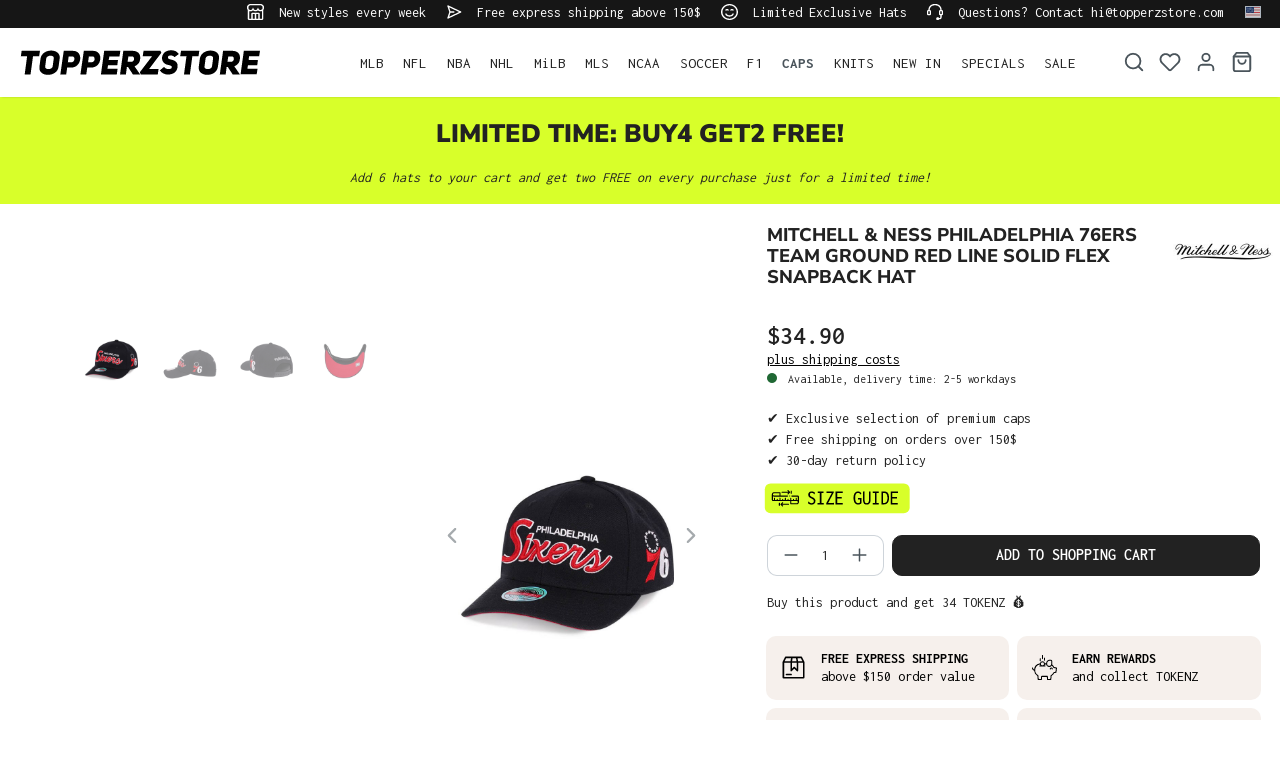

--- FILE ---
content_type: text/html; charset=UTF-8
request_url: https://www.topperzstore.com/mitchell-ness-philadelphia-76ers-team-ground-red-line-solid-flex-snapback-hat
body_size: 36424
content:

<!DOCTYPE html>

<html lang="en-US"
      itemscope="itemscope"
      itemtype="https://schema.org/WebPage">

                            
    <head>
        
                                    <meta charset="utf-8">
            
                            <meta name="viewport"
                      content="width=device-width, initial-scale=1, shrink-to-fit=no">
            
                            <meta name="author"
                      content="">
                <meta name="robots"
                      content="index,follow">
                <meta name="revisit-after"
                      content="15 days">
                <meta name="keywords"
                      content="">
                <meta name="description"
                      content="The Mitchell &amp;amp; Ness Red Line Caps are snapback hats with an internal flex elastic band. This allows the size to be adjusted not only via the back closure but also by stretching, ensuring a perfect fit for any head size. These hats feature a slightly…">
            
                    
                        <meta property="og:type" content="product"/>
        
                    <meta property="og:site_name" content="TOPPERZSTORE.COM"/>
        
                    <meta property="og:url" content="https://www.topperzstore.com/mitchell-ness-philadelphia-76ers-team-ground-red-line-solid-flex-snapback-hat"/>
        
                                    <meta property="og:title" content="Mitchell &amp; Ness Philadelphia 76Ers Team Ground Red Line Solid Flex Snapback Cap | TOPPERZSTORE.COM"/>
                    
                                    <meta property="og:description" content="The Mitchell &amp;amp; Ness Red Line Caps are snapback hats with an internal flex elastic band. This allows the size to be adjusted not only via the back closure but also by stretching, ensuring a perfect fit for any head size. These hats feature a slightly…"/>
                    
                                    <meta property="og:image" content="https://www.topperzstore.com/media/98/0e/aa/1721606436/390358-195563840917_1.jpg?ts=1721606436"/>
                    
                                    <meta property="product:brand" content="Mitchell &amp; Ness"/>
                    
                                
            <meta property="product:price:amount"
                  content="34.9"/>
            <meta property="product:price:currency"
                  content="USD"/>
        
                    <meta property="product:product_link" content="https://www.topperzstore.com/mitchell-ness-philadelphia-76ers-team-ground-red-line-solid-flex-snapback-hat"/>
        
                    <meta name="twitter:card" content="product"/>
        
                    <meta name="twitter:site" content="TOPPERZSTORE.COM"/>
        
                                    <meta property="twitter:title" content="Mitchell &amp; Ness Philadelphia 76Ers Team Ground Red Line Solid Flex Snapback Cap | TOPPERZSTORE.COM"/>
                    
                                    <meta property="twitter:description" content="The Mitchell &amp;amp; Ness Red Line Caps are snapback hats with an internal flex elastic band. This allows the size to be adjusted not only via the back closure but also by stretching, ensuring a perfect fit for any head size. These hats feature a slightly…"/>
                    
                                    <meta property="twitter:image" content="https://www.topperzstore.com/media/98/0e/aa/1721606436/390358-195563840917_1.jpg?ts=1721606436"/>
                        
                            <meta itemprop="copyrightHolder"
                      content="TOPPERZSTORE.COM">
                <meta itemprop="copyrightYear"
                      content="">
                <meta itemprop="isFamilyFriendly"
                      content="true">
                <meta itemprop="image"
                      content="https://www.topperzstore.com/media/80/5a/0d/1721310089/topperzstore.svg?ts=1721310089">
            
                                            <meta name="theme-color"
                      content="#ffffff">
                            
                                                <link rel="alternate" hreflang="de-DE" href="https://www.topperzstore.de/mitchell-ness-philadelphia-76ers-team-ground-red-line-solid-flex-snapback-cap">
                                    <link rel="alternate" hreflang="de-CH" href="https://www.topperzstore.ch/mitchell-ness-philadelphia-76ers-team-ground-red-line-solid-flex-snapback-cap">
                                    <link rel="alternate" hreflang="en-GB" href="https://www.topperzstore.co.uk/mitchell-ness-philadelphia-76ers-team-ground-red-line-solid-flex-snapback-cap">
                                    <link rel="alternate" hreflang="x-default" href="https://www.topperzstore.com/mitchell-ness-philadelphia-76ers-team-ground-red-line-solid-flex-snapback-hat">
                                    <link rel="alternate" hreflang="en" href="https://www.topperzstore.com/mitchell-ness-philadelphia-76ers-team-ground-red-line-solid-flex-snapback-hat">
                                    <link rel="alternate" hreflang="de-AT" href="https://www.topperzstore.at/mitchell-ness-philadelphia-76ers-team-ground-red-line-solid-flex-snapback-cap">
                                    <link rel="alternate" hreflang="fr-FR" href="https://www.topperzstore.fr/mitchell-ness-philadelphia-76ers-team-ground-red-line-solid-flex-snapback-casquette">
                                    <link rel="alternate" hreflang="es-ES" href="https://www.topperzstore.es/mitchell-ness-philadelphia-76ers-team-ground-red-line-solid-flex-snapback-gorra">
                                    <link rel="alternate" hreflang="it-IT" href="https://www.topperzstore.it/mitchell-ness-philadelphia-76ers-team-ground-red-line-solid-flex-snapback-cap">
                                    <link rel="alternate" hreflang="nl" href="https://www.topperzstore.nl/mitchell-ness-philadelphia-76ers-team-ground-red-line-solid-flex-snapback-hat">
                                    <link rel="alternate" hreflang="fr-BE" href="https://www.topperzstore.be/mitchell-ness-philadelphia-76ers-team-ground-red-line-solid-flex-snapback-casquette">
                                    <link rel="alternate" hreflang="fi-FI" href="https://www.topperzstore.fi/mitchell-ness-philadelphia-76ers-team-ground-red-line-solid-flex-snapback-cap">
                                    <link rel="alternate" hreflang="sv-SE" href="https://www.topperzstore.se/mitchell-ness-philadelphia-76ers-team-ground-red-line-solid-flex-snapback-cap">
                                    <link rel="alternate" hreflang="es-MX" href="https://www.topperzstore.mx/mitchell-ness-philadelphia-76ers-team-ground-red-line-solid-flex-snapback-gorra">
                                    <link rel="alternate" hreflang="en-IN" href="https://www.topperzstore.in/mitchell-ness-philadelphia-76ers-team-ground-red-line-solid-flex-snapback-cap">
                                    <link rel="alternate" hreflang="da-DK" href="https://www.topperzstore.dk/mitchell-ness-philadelphia-76ers-team-ground-red-line-solid-flex-snapback-cap">
                                    

                
                    <script type="application/ld+json">
            [{"@context":"https:\/\/schema.org\/","@type":"Product","name":"Mitchell & Ness Philadelphia 76Ers Team Ground Red Line Solid Flex Snapback Hat","description":"The Mitchell &amp; Ness Red Line Caps are snapback hats with an internal flex elastic band. This allows the size to be adjusted not only via the back closure but also by stretching, ensuring a perfect fit for any head size. These hats feature a slightly curved brim.","sku":"MAN2273","mpn":"MAN2273","brand":{"@type":"Brand","name":"Mitchell & Ness"},"image":["https:\/\/www.topperzstore.com\/media\/98\/0e\/aa\/1721606436\/390358-195563840917_1.jpg?ts=1721606436","https:\/\/www.topperzstore.com\/media\/18\/e8\/91\/1721606437\/390359-195563840917_2.jpg?ts=1721606437","https:\/\/www.topperzstore.com\/media\/bc\/f2\/14\/1721606438\/390360-195563840917_3.jpg?ts=1721606438","https:\/\/www.topperzstore.com\/media\/48\/ae\/82\/1721606439\/390361-195563840917_4.jpg?ts=1721606439"],"offers":[{"@type":"Offer","availability":"https:\/\/schema.org\/LimitedAvailability","itemCondition":"https:\/\/schema.org\/NewCondition","priceCurrency":"USD","priceValidUntil":"2026-01-28","url":"https:\/\/www.topperzstore.com\/mitchell-ness-philadelphia-76ers-team-ground-red-line-solid-flex-snapback-hat","price":34.9}]},{"@context":"https:\/\/schema.org","@type":"BreadcrumbList","itemListElement":[{"@type":"ListItem","position":1,"name":"CAPS","item":"https:\/\/www.topperzstore.com\/caps\/"}]}]
        </script>
            

                    <link rel="shortcut icon"
                  href="https://www.topperzstore.com/media/1d/94/93/1722963426/t-favicon_(2).png?ts=1722963426">
        
                            
        <link rel="canonical" href="https://www.topperzstore.com/mitchell-ness-philadelphia-76ers-team-ground-red-line-solid-flex-snapback-hat">
                    <title>Mitchell &amp; Ness Philadelphia 76Ers Team Ground Red Line Solid Flex Snapback Cap | TOPPERZSTORE.COM</title>
    
                                                                                <link rel="stylesheet"
                      href="https://www.topperzstore.com/theme/5278b6c097b7b28157372bb14f40d16c/css/all.css">
                                    

                                                                                                                                                                                                                                                                                                                                                                                                                                                                                                                                                                                                                                                                                                                                                                                                                                                                                                                                                                                                                                                                                                            
                            <script>
        window.features = {"V6_5_0_0":true,"v6.5.0.0":true,"V6_6_0_0":true,"v6.6.0.0":true,"V6_7_0_0":false,"v6.7.0.0":false,"DISABLE_VUE_COMPAT":false,"disable.vue.compat":false,"ACCESSIBILITY_TWEAKS":false,"accessibility.tweaks":false,"ADMIN_VITE":false,"admin.vite":false,"TELEMETRY_METRICS":false,"telemetry.metrics":false,"CACHE_REWORK":false,"cache.rework":false,"SSO":false,"sso":false,"PAYPAL_SETTINGS_TWEAKS":false,"paypal.settings.tweaks":false,"FEATURE_SWAGCMSEXTENSIONS_1":true,"feature.swagcmsextensions.1":true,"FEATURE_SWAGCMSEXTENSIONS_2":true,"feature.swagcmsextensions.2":true,"FEATURE_SWAGCMSEXTENSIONS_8":true,"feature.swagcmsextensions.8":true,"FEATURE_SWAGCMSEXTENSIONS_63":true,"feature.swagcmsextensions.63":true,"RULE_BUILDER":true,"rule.builder":true,"FLOW_BUILDER":true,"flow.builder":true,"CUSTOM_PRICES":true,"custom.prices":true,"SUBSCRIPTIONS":true,"subscriptions":true,"ADVANCED_SEARCH":true,"advanced.search":true,"MULTI_INVENTORY":true,"multi.inventory":true,"RETURNS_MANAGEMENT":true,"returns.management":true,"TEXT_GENERATOR":true,"text.generator":true,"CHECKOUT_SWEETENER":true,"checkout.sweetener":true,"IMAGE_CLASSIFICATION":true,"image.classification":true,"PROPERTY_EXTRACTOR":true,"property.extractor":true,"REVIEW_SUMMARY":true,"review.summary":true,"REVIEW_TRANSLATOR":true,"review.translator":true,"CONTENT_GENERATOR":true,"content.generator":true,"EXPORT_ASSISTANT":true,"export.assistant":true,"QUICK_ORDER":true,"quick.order":true,"EMPLOYEE_MANAGEMENT":true,"employee.management":true,"QUOTE_MANAGEMENT":true,"quote.management":true,"CAPTCHA":true,"captcha":true,"NATURAL_LANGUAGE_SEARCH":true,"natural.language.search":true,"IMAGE_UPLOAD_SEARCH":true,"image.upload.search":true,"ORDER_APPROVAL":true,"order.approval":true,"SPATIAL_CMS_ELEMENT":true,"spatial.cms.element":true,"SHOPPING_LISTS":true,"shopping.lists":true,"TEXT_TO_IMAGE_GENERATION":true,"text.to.image.generation":true,"SPATIAL_SCENE_EDITOR":false,"spatial.scene.editor":false};
    </script>
        
            <script>window.isProductView = true;</script>
                <link rel="preconnect" href="https://scripting.tracify.ai">
        <link rel="preload" as="script" href="https://scripting.tracify.ai/tracifys6v2.js?csid=4d65d333-af0b-4bb6-bc3d-b9b2eb60b985">
        <script async src="https://scripting.tracify.ai/tracifys6v2.js?csid=4d65d333-af0b-4bb6-bc3d-b9b2eb60b985"></script>
        <script>window.vids = ["a91888e37d126720440093d7a9e0aedf2959de55f902e74e9cce8007c9187474","a1aebb17269e70a878950ae52abc54ce5591b23bff76675003e42333689db964"];</script>

                    <!-- WbmTagManagerAnalytics Head Snippet Start -->
                                    
        

    <!-- Shopware Analytics -->
    <script>
        window.shopwareAnalytics = {
            trackingId: 'a0247620a224dfee33a59e618b8cdabc',
            merchantConsent: true,
            debug: false,
            storefrontController: 'Product',
            storefrontAction: 'index',
            storefrontRoute: 'frontend.detail.page',
            storefrontCmsPageType:  'product_detail' ,
        };
    </script>
    <!-- End Shopware Analytics -->
        

            <script id="wbmTagMangerDefine" type="text/javascript">
            let gtmIsTrackingProductClicks = Boolean(),
                gtmIsTrackingAddToWishlistClicks = Boolean(),
                gtmContainerId = 'GTM-P8X5TDBS',
                hasSWConsentSupport = Boolean();
            window.wbmScriptIsSet = false;
            window.dataLayer = window.dataLayer || [];
            window.dataLayer.push({"event":"user","id":null});
        </script>

        <script id="wbmTagMangerDataLayer" type="text/javascript">
            window.dataLayer.push({ ecommerce: null });
            window.dataLayer.push({"google_tag_params":{"ecomm_prodid":"MAN2273","ecomm_pagetype":"product"}});

            
                

            
            let onEventDataLayer = JSON.parse('{"event":"view_item","ecommerce":{"value":34.9,"items":[{"item_category":"NEW IN","price":34.9,"item_brand":"Mitchell &amp; Ness","item_id":"MAN2273","item_name":"Mitchell &amp; Ness Philadelphia 76Ers Team Ground Red Line Solid Flex Snapback Hat","item_variant":""}],"currency":"USD"}}');
                    </script>    
                        <script id="wbmTagManger" type="text/javascript" data-usercentrics="Google Tag Manager">
                function getCookie(name) {
                    var cookieMatch = document.cookie.match(name + '=(.*?)(;|$)');
                    return cookieMatch && decodeURI(cookieMatch[1]);
                }

                let gtmCookieSet = getCookie('wbm-tagmanager-enabled');
                
                let googleTag = function(w,d,s,l,i){w[l]=w[l]||[];w[l].push({'gtm.start':new Date().getTime(),event:'gtm.js'});var f=d.getElementsByTagName(s)[0],j=d.createElement(s),dl=l!='dataLayer'?'&l='+l:'';j.async=true;j.src='https://www.googletagmanager.com/gtm.js?id='+i+dl+'';f.parentNode.insertBefore(j,f);};
                

                if (hasSWConsentSupport && gtmCookieSet === null) {
                    window.wbmGoogleTagmanagerId = gtmContainerId;
                    window.wbmScriptIsSet = false;
                    window.googleTag = googleTag;
                } else {
                    window.wbmScriptIsSet = true;
                    googleTag(window, document, 'script', 'dataLayer', gtmContainerId);
                    googleTag = null;

                    window.dataLayer = window.dataLayer || [];
                    function gtag() { dataLayer.push(arguments); }

                    if (hasSWConsentSupport) {
                        (() => {
                            const analyticsStorageEnabled = document.cookie.split(';').some((item) => item.trim().includes('google-analytics-enabled=1'));
                            const adsEnabled = document.cookie.split(';').some((item) => item.trim().includes('google-ads-enabled=1'));

                            gtag('consent', 'update', {
                                'ad_storage': adsEnabled ? 'granted' : 'denied',
                                'ad_user_data': adsEnabled ? 'granted' : 'denied',
                                'ad_personalization': adsEnabled ? 'granted' : 'denied',
                                'analytics_storage': analyticsStorageEnabled ? 'granted' : 'denied'
                            });
                        })();
                    }
                }

                
            </script><!-- WbmTagManagerAnalytics Head Snippet End -->
            
                                
            <script type="text/javascript"
                                src='https://www.google.com/recaptcha/api.js?render=6LfGEEoqAAAAAGTQfUR29UTKug79u0hEaE3Dwh7O'
                defer></script>
        <script>
                                        window.googleReCaptchaV3Active = true;
                    </script>
            

    
                
        
                                                            <script>
                window.activeNavigationId = '019053c3ac31701ea63fa901f19dfb9b';
                window.router = {
                    'frontend.cart.offcanvas': '/checkout/offcanvas',
                    'frontend.cookie.offcanvas': '/cookie/offcanvas',
                    'frontend.checkout.finish.page': '/checkout/finish',
                    'frontend.checkout.info': '/widgets/checkout/info',
                    'frontend.menu.offcanvas': '/widgets/menu/offcanvas',
                    'frontend.cms.page': '/widgets/cms',
                    'frontend.cms.navigation.page': '/widgets/cms/navigation',
                    'frontend.account.addressbook': '/widgets/account/address-book',
                    'frontend.country.country-data': '/country/country-state-data',
                    'frontend.app-system.generate-token': '/app-system/Placeholder/generate-token',
                    };
                window.salesChannelId = '018fbb87c25d74cba868ded5e4ad7f68';
            </script>
        

        
    <script>
        window.router['widgets.swag.cmsExtensions.quickview'] = '/swag/cms-extensions/quickview';
        window.router['widgets.swag.cmsExtensions.quickview.variant'] = '/swag/cms-extensions/quickview/variant';
    </script>


    
    
    <script>
        window.SynSmartyUncachedConfig = {
            useUncachedAccountMenu            : true,
            hideUnavailableOptionsOnListPages : false,
            useUncachedParameterInAjaxRequests: false,
            uncachedParameterWhitelist        : "widgets\/cms\/navigation\nwidgets\/checkout\/info\ncheckout\/offcanvas\nsuggest\u003Fsearch\u003D",
            uncachedParameterBlackList        : "",
        };
    </script>


    <script>
        window.router['frontend.shopware_analytics.customer.data'] = '/storefront/script/shopware-analytics-customer'
    </script>

    <script>
        window.SynElleExtension = {
            rfNumberInputLabel                : "RFC Number",
            rfNumberInputPlaceholder          : "It is required for orders from Mexico.",
            addressAdditionalField2Label      : "RAC (only required for orders to Mexico)",
            addressAdditionalField2Placeholder: "Enter your RAC number if you order to Mexico",
            errorMessage                      : "Please enter a valid RFC number.",
        };
    </script>

    <script>
        window.SynProductAvailability = {
            hideUnavailableOptionsOnListPages: true,
        };
    </script>


    <script>
        window.router['frontend.product.review.translate'] = '/translate-review';
    </script>

                                <script>
                
                window.breakpoints = {"xs":0,"sm":576,"md":768,"lg":992,"xl":1200,"xxl":1400};
            </script>
        
                                    <script>
                    window.customerLoggedInState = 0;

                    window.wishlistEnabled = 1;
                </script>
                    
                        
                            <script>
                window.themeAssetsPublicPath = 'https://www.topperzstore.com/theme/01912ae6e88f78b5b30c870edd10ca9f/assets/';
            </script>
        
        
        
                <script src="https://static.elfsight.com/platform/platform.js" async></script> <div class="elfsight-app-5fcde720-0fe9-454a-9ea0-02446c611184" data-elfsight-app-lazy></div><script src="https://static.elfsight.com/platform/platform.js" async></script> <div class="elfsight-app-37bad923-f9fc-4438-a1e8-f3901bc4663d" data-elfsight-app-lazy></div>
    
                <script src="https://widget.superchat.de/snippet.js?applicationKey=WCWQ8maMLXdB0po5Bg1zNl52pR"
                referrerpolicy="no-referrer-when-downgrade" defer></script>
                                                            <script>
                        window.themeJsPublicPath = 'https://www.topperzstore.com/theme/5278b6c097b7b28157372bb14f40d16c/js/';
                    </script>
                                            <script type="text/javascript" src="https://www.topperzstore.com/theme/5278b6c097b7b28157372bb14f40d16c/js/storefront/storefront.js" defer></script>
                                            <script type="text/javascript" src="https://www.topperzstore.com/theme/5278b6c097b7b28157372bb14f40d16c/js/swag-cms-extensions/swag-cms-extensions.js" defer></script>
                                            <script type="text/javascript" src="https://www.topperzstore.com/theme/5278b6c097b7b28157372bb14f40d16c/js/subscription/subscription.js" defer></script>
                                            <script type="text/javascript" src="https://www.topperzstore.com/theme/5278b6c097b7b28157372bb14f40d16c/js/checkout-sweetener/checkout-sweetener.js" defer></script>
                                            <script type="text/javascript" src="https://www.topperzstore.com/theme/5278b6c097b7b28157372bb14f40d16c/js/text-translator/text-translator.js" defer></script>
                                            <script type="text/javascript" src="https://www.topperzstore.com/theme/5278b6c097b7b28157372bb14f40d16c/js/employee-management/employee-management.js" defer></script>
                                            <script type="text/javascript" src="https://www.topperzstore.com/theme/5278b6c097b7b28157372bb14f40d16c/js/quick-order/quick-order.js" defer></script>
                                            <script type="text/javascript" src="https://www.topperzstore.com/theme/5278b6c097b7b28157372bb14f40d16c/js/advanced-search/advanced-search.js" defer></script>
                                            <script type="text/javascript" src="https://www.topperzstore.com/theme/5278b6c097b7b28157372bb14f40d16c/js/captcha/captcha.js" defer></script>
                                            <script type="text/javascript" src="https://www.topperzstore.com/theme/5278b6c097b7b28157372bb14f40d16c/js/quote-management/quote-management.js" defer></script>
                                            <script type="text/javascript" src="https://www.topperzstore.com/theme/5278b6c097b7b28157372bb14f40d16c/js/a-i-search/a-i-search.js" defer></script>
                                            <script type="text/javascript" src="https://www.topperzstore.com/theme/5278b6c097b7b28157372bb14f40d16c/js/spatial-cms-element/spatial-cms-element.js" defer></script>
                                            <script type="text/javascript" src="https://www.topperzstore.com/theme/5278b6c097b7b28157372bb14f40d16c/js/order-approval/order-approval.js" defer></script>
                                            <script type="text/javascript" src="https://www.topperzstore.com/theme/5278b6c097b7b28157372bb14f40d16c/js/shopping-list/shopping-list.js" defer></script>
                                            <script type="text/javascript" src="https://www.topperzstore.com/theme/5278b6c097b7b28157372bb14f40d16c/js/swag-pay-pal/swag-pay-pal.js" defer></script>
                                            <script type="text/javascript" src="https://www.topperzstore.com/theme/5278b6c097b7b28157372bb14f40d16c/js/dreisc-cms-pro/dreisc-cms-pro.js" defer></script>
                                            <script type="text/javascript" src="https://www.topperzstore.com/theme/5278b6c097b7b28157372bb14f40d16c/js/bst-cms-video-teaser6/bst-cms-video-teaser6.js" defer></script>
                                            <script type="text/javascript" src="https://www.topperzstore.com/theme/5278b6c097b7b28157372bb14f40d16c/js/wbm-tag-manager-analytics/wbm-tag-manager-analytics.js" defer></script>
                                            <script type="text/javascript" src="https://www.topperzstore.com/theme/5278b6c097b7b28157372bb14f40d16c/js/adyen-payment-shopware6/adyen-payment-shopware6.js" defer></script>
                                            <script type="text/javascript" src="https://www.topperzstore.com/theme/5278b6c097b7b28157372bb14f40d16c/js/klavi-overd/klavi-overd.js" defer></script>
                                            <script type="text/javascript" src="https://www.topperzstore.com/theme/5278b6c097b7b28157372bb14f40d16c/js/swag-analytics/swag-analytics.js" defer></script>
                                            <script type="text/javascript" src="https://www.topperzstore.com/theme/5278b6c097b7b28157372bb14f40d16c/js/syn-elle-extension/syn-elle-extension.js" defer></script>
                                                        

    
    
    
    </head>

    <body class="is-ctl-product is-act-index">

            <div class="skip-to-content bg-primary-subtle text-primary-emphasis visually-hidden-focusable overflow-hidden">
            <div class="container d-flex justify-content-center">
                <a href="#content-main" class="skip-to-content-link d-inline-flex text-decoration-underline m-1 p-2 fw-bold gap-2">
                    Skip to main content
                </a>
            </div>
        </div>
    
                                    <noscript>
                <iframe src="https://www.googletagmanager.com/ns.html?id=GTM-P8X5TDBS"
                        height="0"
                        width="0"
                        style="display:none;visibility:hidden"
                        title="Google Tagmanager">

                </iframe>
            </noscript>
            
                <noscript class="noscript-main">
                
    <div role="alert"
                  class="alert alert-info alert-has-icon">
                                                                        
                                                                    <span class="icon icon-info" aria-hidden="true">
                                        <svg xmlns="http://www.w3.org/2000/svg" xmlns:xlink="http://www.w3.org/1999/xlink" width="24" height="24" viewBox="0 0 24 24"><defs><path d="M12 7c.5523 0 1 .4477 1 1s-.4477 1-1 1-1-.4477-1-1 .4477-1 1-1zm1 9c0 .5523-.4477 1-1 1s-1-.4477-1-1v-5c0-.5523.4477-1 1-1s1 .4477 1 1v5zm11-4c0 6.6274-5.3726 12-12 12S0 18.6274 0 12 5.3726 0 12 0s12 5.3726 12 12zM12 2C6.4772 2 2 6.4772 2 12s4.4772 10 10 10 10-4.4772 10-10S17.5228 2 12 2z" id="icons-default-info" /></defs><use xlink:href="#icons-default-info" fill="#758CA3" fill-rule="evenodd" /></svg>
                    </span>
                                                        
                                    
                    <div class="alert-content-container">
                                                    
                                                        <div class="alert-content">                                                    To be able to use the full range of Shopware 6, we recommend activating Javascript in your browser.
                                                                </div>                
                                                                </div>
            </div>
            </noscript>
        

                        
            <header class="header-main">
                        <div data-flyout-menu="true">
                        <div class="top-bar d-none d-lg-block">
        <nav class="top-bar-nav container">
            <div class="row">
                                                         
                      <div class="col-auto">
                                 <span class="icon icon-shop icon-xs">
                                        <svg xmlns="http://www.w3.org/2000/svg" xmlns:xlink="http://www.w3.org/1999/xlink" width="24" height="24" viewBox="0 0 24 24"><defs><path d="M8 22h3v-7H8v7zm8 0v-7h-3v7h3zM3 10.584V22h3v-7c0-1.1046.8954-2 2-2h8c1.1046 0 2 .8954 2 2v7h3V10.584A4.9831 4.9831 0 0 1 19 11c-1.3627 0-2.5981-.5452-3.5-1.4293C14.5981 10.4548 13.3627 11 12 11c-1.3627 0-2.5981-.5452-3.5-1.4293C7.5981 10.4548 6.3627 11 5 11a4.9831 4.9831 0 0 1-2-.416zM1 9.0005A4.9779 4.9779 0 0 1 0 6V4.4142A3 3 0 0 1 .8787 2.293L2.2929.8787A3 3 0 0 1 4.4142 0h15.1716a3 3 0 0 1 2.1213.8787l1.4142 1.4142A3 3 0 0 1 24 4.4142V6a4.9779 4.9779 0 0 1-1 3.0005V22c0 1.1046-.8954 2-2 2H3c-1.1046 0-2-.8954-2-2V9.0005zM15 6a.5.5 0 1 1 1 0c0 1.6569 1.3431 3 3 3s3-1.3431 3-3V4.4142a1 1 0 0 0-.2929-.707L20.293 2.2928A1 1 0 0 0 19.5858 2H4.4142a1 1 0 0 0-.707.2929L2.2928 3.707A1 1 0 0 0 2 4.4142V6c0 1.6569 1.3431 3 3 3s3-1.3431 3-3a.5.5 0 0 1 1 0c0 1.6569 1.3431 3 3 3s3-1.3431 3-3z" id="icons-default-shop" /></defs><use xlink:href="#icons-default-shop" fill="#758CA3" fill-rule="evenodd" /></svg>
                    </span>
     New styles every week
             </div>
                                                  
                      <div class="col-auto">
                                 <span class="icon icon-paperplane icon-xs">
                                        <svg xmlns="http://www.w3.org/2000/svg" xmlns:xlink="http://www.w3.org/1999/xlink" width="24" height="24" viewBox="0 0 24 24"><defs><path d="m6.7208 13-2.031 6.093L19.664 12 4.6897 4.907 6.7207 11H12c.5523 0 1 .4477 1 1s-.4477 1-1 1H6.7208zm-1.7749-1L2.0513 3.3162c-.2785-.8355.5809-1.597 1.3768-1.22l19 9c.7625.3613.7625 1.4463 0 1.8075l-19 9c-.796.377-1.6553-.3844-1.3768-1.22L4.946 12z" id="icons-default-paperplane" /></defs><use xlink:href="#icons-default-paperplane" fill="#758CA3" fill-rule="evenodd" /></svg>
                    </span>
     Free express shipping above 150$
             </div>
                                                  
                      <div class="col-auto">
                                 <span class="icon icon-emoji icon-xs">
                                        <svg xmlns="http://www.w3.org/2000/svg" xmlns:xlink="http://www.w3.org/1999/xlink" width="24" height="24" viewBox="0 0 24 24"><defs><path d="M12 24C5.3726 24 0 18.6274 0 12S5.3726 0 12 0s12 5.3726 12 12-5.3726 12-12 12zm0-2c5.5228 0 10-4.4772 10-10S17.5228 2 12 2 2 6.4772 2 12s4.4772 10 10 10zm-5.9487-6.6838c-.1746-.524.1085-1.0902.6325-1.2649.524-.1746 1.0902.1085 1.2649.6325.0797.2391.3188.6695.7584 1.109C9.4601 16.5459 10.5197 17 12 17s2.54-.4541 3.2929-1.2071c.4396-.4396.6787-.87.7584-1.1091.1747-.524.741-.8071 1.265-.6325.5239.1747.807.741.6324 1.265-.1703.5108-.5562 1.2054-1.2416 1.8908C15.5851 18.3291 14.0197 19 12 19s-3.585-.6709-4.7071-1.7929c-.6854-.6854-1.0713-1.38-1.2416-1.8909zm1.5034-5.4841c-.4595.3063-1.0804.1821-1.3868-.2774-.3063-.4595-.1821-1.0804.2774-1.3868l.3906-.2604a3 3 0 0 1 3.3282 0l.3906.2604c.4595.3064.5837.9273.2774 1.3868-.3064.4595-.9273.5837-1.3868.2774l-.3906-.2604a1 1 0 0 0-1.1094 0l-.3906.2604zm7 0c-.4595.3063-1.0804.1821-1.3868-.2774-.3063-.4595-.1821-1.0804.2774-1.3868l.3906-.2604a3 3 0 0 1 3.3282 0l.3906.2604c.4595.3064.5837.9273.2774 1.3868-.3064.4595-.9273.5837-1.3868.2774l-.3906-.2604a1 1 0 0 0-1.1094 0l-.3906.2604z" id="icons-default-emoji" /></defs><use xlink:href="#icons-default-emoji" fill="#758CA3" fill-rule="evenodd" /></svg>
                    </span>
     Limited Exclusive Hats
             </div>
                                                  
                      <div class="col-auto">
                                 <span class="icon icon-headset icon-xs">
                                        <svg xmlns="http://www.w3.org/2000/svg" xmlns:xlink="http://www.w3.org/1999/xlink" width="24" height="24" viewBox="0 0 24 24"><defs><path d="M2 11v4h2v-4H2zm20-2c1.1046 0 2 .8954 2 2v4c0 1.1046-.8954 2-2 2v3c0 1.6569-1.3431 3-3 3h-1c0 .5523-.4477 1-1 1h-2c-.5523 0-1-.4477-1-1v-2c0-.5523.4477-1 1-1h2c.5523 0 1 .4477 1 1h1c.5523 0 1-.4477 1-1v-3c-1.1046 0-2-.8954-2-2v-4c0-1.1046.8954-2 2-2 0-3.866-3.134-7-7-7h-2C7.134 2 4 5.134 4 9c1.1046 0 2 .8954 2 2v4c0 1.1046-.8954 2-2 2H2c-1.1046 0-2-.8954-2-2v-4c0-1.1046.8954-2 2-2 0-4.9706 4.0294-9 9-9h2c4.9706 0 9 4.0294 9 9zm-2 2v4h2v-4h-2z" id="icons-default-headset" /></defs><use xlink:href="#icons-default-headset" fill="#758CA3" fill-rule="evenodd" /></svg>
                    </span>
     Questions? Contact hi@topperzstore.com
             </div>
              
      
                            <div class="col-auto d-md-none d-xl-block">
                                            
                    <div class="top-bar-nav-item top-bar-language">

                <form method="post"
                      action="/checkout/language"
                      class="language-form"
                      data-form-auto-submit="true">
                                                            
                    <div class="languages-menu dropdown">
                        <button class="btn dropdown-toggle top-bar-nav-btn"
                                type="button"
                                id="languagesDropdown-top-bar"
                                data-bs-toggle="dropdown"
                                aria-haspopup="true"
                                aria-expanded="false">
                            <div class="top-bar-list-icon language-flag country-us language-en"></div>
                            <span class="top-bar-nav-text">International</span>
                        </button>

                        <div class="top-bar-list dropdown-menu dropdown-menu-end"
                             aria-labelledby="languagesDropdown-top-bar">
                                                            <div class="top-bar-list-item dropdown-item"
                                     title="">

                                                                                                                        
                                        <label class="top-bar-list-label"
                                               for="top-bar-018fba653a0f732c8c90aaa6490a316b">
                                            <input id="top-bar-018fba653a0f732c8c90aaa6490a316b"
                                                   class="top-bar-list-radio"
                                                   value="018fba653a0f732c8c90aaa6490a316b-2fbb5fe2e29a4d70aa5854ce7ce3e20b"
                                                   name="domainLanguageId"
                                                   type="radio"
                                                    >
                                            <div class="top-bar-list-icon language-flag country-de language-de"></div>
                                            Deutsch
                                        </label>
                                </div>
                                                            <div class="top-bar-list-item dropdown-item"
                                     title="">

                                                                                                                        
                                        <label class="top-bar-list-label"
                                               for="top-bar-01907d630c99757dba9d80edacd46aa0">
                                            <input id="top-bar-01907d630c99757dba9d80edacd46aa0"
                                                   class="top-bar-list-radio"
                                                   value="01907d630c99757dba9d80edacd46aa0-01905df975977e0b835027e00468a575"
                                                   name="domainLanguageId"
                                                   type="radio"
                                                    >
                                            <div class="top-bar-list-icon language-flag country-ch language-de"></div>
                                            Schweiz
                                        </label>
                                </div>
                                                            <div class="top-bar-list-item dropdown-item"
                                     title="">

                                                                                                                        
                                        <label class="top-bar-list-label"
                                               for="top-bar-018fbb81c43c79e1ac4bb9910d6f4573">
                                            <input id="top-bar-018fbb81c43c79e1ac4bb9910d6f4573"
                                                   class="top-bar-list-radio"
                                                   value="018fbb81c43c79e1ac4bb9910d6f4573-018fba6537457113aa84ba9d60fc32f3"
                                                   name="domainLanguageId"
                                                   type="radio"
                                                    >
                                            <div class="top-bar-list-icon language-flag country-gb language-en"></div>
                                            United Kingdom
                                        </label>
                                </div>
                                                            <div class="top-bar-list-item dropdown-item item-checked"
                                     title="">

                                                                                                                        
                                        <label class="top-bar-list-label"
                                               for="top-bar-018fbb88c31073e298c3615b1f6b7846">
                                            <input id="top-bar-018fbb88c31073e298c3615b1f6b7846"
                                                   class="top-bar-list-radio"
                                                   value="018fbb88c31073e298c3615b1f6b7846-018fbb00438973c88e43f49bf1dceacd"
                                                   name="domainLanguageId"
                                                   type="radio"
                                                     checked>
                                            <div class="top-bar-list-icon language-flag country-us language-en"></div>
                                            International
                                        </label>
                                </div>
                                                            <div class="top-bar-list-item dropdown-item"
                                     title="">

                                                                                                                        
                                        <label class="top-bar-list-label"
                                               for="top-bar-01907d88fc3271f689746a1f53b3c292">
                                            <input id="top-bar-01907d88fc3271f689746a1f53b3c292"
                                                   class="top-bar-list-radio"
                                                   value="01907d88fc3271f689746a1f53b3c292-01907dacfae0795183c81cad51e17531"
                                                   name="domainLanguageId"
                                                   type="radio"
                                                    >
                                            <div class="top-bar-list-icon language-flag country-at language-de"></div>
                                            Österreich
                                        </label>
                                </div>
                                                            <div class="top-bar-list-item dropdown-item"
                                     title="">

                                                                                                                        
                                        <label class="top-bar-list-label"
                                               for="top-bar-01907db12763726bad5a8460979f1ff9">
                                            <input id="top-bar-01907db12763726bad5a8460979f1ff9"
                                                   class="top-bar-list-radio"
                                                   value="01907db12763726bad5a8460979f1ff9-018fbb00438973c88e43f49bf4b52118"
                                                   name="domainLanguageId"
                                                   type="radio"
                                                    >
                                            <div class="top-bar-list-icon language-flag country-fr language-fr"></div>
                                            Français
                                        </label>
                                </div>
                                                            <div class="top-bar-list-item dropdown-item"
                                     title="">

                                                                                                                        
                                        <label class="top-bar-list-label"
                                               for="top-bar-01907db5156d720b9f593edc176a042c">
                                            <input id="top-bar-01907db5156d720b9f593edc176a042c"
                                                   class="top-bar-list-radio"
                                                   value="01907db5156d720b9f593edc176a042c-018fbb00438973c88e43f49bf34253c6"
                                                   name="domainLanguageId"
                                                   type="radio"
                                                    >
                                            <div class="top-bar-list-icon language-flag country-es language-es"></div>
                                            Español
                                        </label>
                                </div>
                                                            <div class="top-bar-list-item dropdown-item"
                                     title="">

                                                                                                                        
                                        <label class="top-bar-list-label"
                                               for="top-bar-01907dc0fb347c45be853bf9f4e245a0">
                                            <input id="top-bar-01907dc0fb347c45be853bf9f4e245a0"
                                                   class="top-bar-list-radio"
                                                   value="01907dc0fb347c45be853bf9f4e245a0-018fbb00438973c88e43f49bf7ae9395"
                                                   name="domainLanguageId"
                                                   type="radio"
                                                    >
                                            <div class="top-bar-list-icon language-flag country-it language-it"></div>
                                            Italiano
                                        </label>
                                </div>
                                                            <div class="top-bar-list-item dropdown-item"
                                     title="">

                                                                                                                        
                                        <label class="top-bar-list-label"
                                               for="top-bar-01907dca2278778f872dd0840d9035e4">
                                            <input id="top-bar-01907dca2278778f872dd0840d9035e4"
                                                   class="top-bar-list-radio"
                                                   value="01907dca2278778f872dd0840d9035e4-018fbb00438973c88e43f49bfb35fe60"
                                                   name="domainLanguageId"
                                                   type="radio"
                                                    >
                                            <div class="top-bar-list-icon language-flag country-nl language-nl"></div>
                                            Nederlands
                                        </label>
                                </div>
                                                            <div class="top-bar-list-item dropdown-item"
                                     title="">

                                                                                                                        
                                        <label class="top-bar-list-label"
                                               for="top-bar-01909c32c84a7b75a921772589697c4b">
                                            <input id="top-bar-01909c32c84a7b75a921772589697c4b"
                                                   class="top-bar-list-radio"
                                                   value="01909c32c84a7b75a921772589697c4b-01909c3042e67dab98c4b01492c5fd83"
                                                   name="domainLanguageId"
                                                   type="radio"
                                                    >
                                            <div class="top-bar-list-icon language-flag country-be language-fr"></div>
                                            Belgique
                                        </label>
                                </div>
                                                            <div class="top-bar-list-item dropdown-item"
                                     title="">

                                                                                                                        
                                        <label class="top-bar-list-label"
                                               for="top-bar-01909c39c739781684b23f741d321ec0">
                                            <input id="top-bar-01909c39c739781684b23f741d321ec0"
                                                   class="top-bar-list-radio"
                                                   value="01909c39c739781684b23f741d321ec0-018fbb00438973c88e43f49bf42288fc"
                                                   name="domainLanguageId"
                                                   type="radio"
                                                    >
                                            <div class="top-bar-list-icon language-flag country-fi language-fi"></div>
                                            Suomi
                                        </label>
                                </div>
                                                            <div class="top-bar-list-item dropdown-item"
                                     title="">

                                                                                                                        
                                        <label class="top-bar-list-label"
                                               for="top-bar-01909c86cdd37f4d8ae8843f4db71312">
                                            <input id="top-bar-01909c86cdd37f4d8ae8843f4db71312"
                                                   class="top-bar-list-radio"
                                                   value="01909c86cdd37f4d8ae8843f4db71312-018fbb00438973c88e43f49c0489190d"
                                                   name="domainLanguageId"
                                                   type="radio"
                                                    >
                                            <div class="top-bar-list-icon language-flag country-se language-sv"></div>
                                            Svenska
                                        </label>
                                </div>
                                                            <div class="top-bar-list-item dropdown-item"
                                     title="">

                                                                                                                        
                                        <label class="top-bar-list-label"
                                               for="top-bar-01909c8e7a7e7d689d21f6d3e5de5160">
                                            <input id="top-bar-01909c8e7a7e7d689d21f6d3e5de5160"
                                                   class="top-bar-list-radio"
                                                   value="01909c8e7a7e7d689d21f6d3e5de5160-01909c8bd10079709e0af41be6046f6b"
                                                   name="domainLanguageId"
                                                   type="radio"
                                                    >
                                            <div class="top-bar-list-icon language-flag country-mx language-es"></div>
                                            Mexico
                                        </label>
                                </div>
                                                            <div class="top-bar-list-item dropdown-item"
                                     title="">

                                                                                                                        
                                        <label class="top-bar-list-label"
                                               for="top-bar-01909cc76eb17b5088474b1b091671ec">
                                            <input id="top-bar-01909cc76eb17b5088474b1b091671ec"
                                                   class="top-bar-list-radio"
                                                   value="01909cc76eb17b5088474b1b091671ec-01909cc5a7777606bcae8a53e0c051d2"
                                                   name="domainLanguageId"
                                                   type="radio"
                                                    >
                                            <div class="top-bar-list-icon language-flag country-in language-en"></div>
                                            India
                                        </label>
                                </div>
                                                            <div class="top-bar-list-item dropdown-item"
                                     title="">

                                                                                                                        
                                        <label class="top-bar-list-label"
                                               for="top-bar-01909cf45cdd76fba6008bc1c2e17972">
                                            <input id="top-bar-01909cf45cdd76fba6008bc1c2e17972"
                                                   class="top-bar-list-radio"
                                                   value="01909cf45cdd76fba6008bc1c2e17972-018fbb00438973c88e43f49beeda80ec"
                                                   name="domainLanguageId"
                                                   type="radio"
                                                    >
                                            <div class="top-bar-list-icon language-flag country-dk language-da"></div>
                                            Dansk
                                        </label>
                                </div>
                                                    </div>
                    </div>

                    <input name="redirectTo" type="hidden" value="frontend.detail.page">

                                            <input name="redirectParameters[_httpCache]" type="hidden" value="1">
                                            <input name="redirectParameters[productId]" type="hidden" value="0190d7bd65a471f6ae0cc9af02c33be8">
                                    </form>
            </div>
                    </div>
                </div>
        </nav>
    </div>
    
        <div class="container">
        <div class="row align-items-center header-row">
                            <div class="col-auto d-xl-none header-menu-col">
                    <div class="menu-button">
                            <button class="btn nav-main-toggle-btn header-actions-btn"
            type="button"
            data-off-canvas-menu="true"
            aria-label="Menu">
                                    <span class="icon-feather icon-feather-menu"><svg xmlns="http://www.w3.org/2000/svg" width="24" height="24" viewBox="0 0 24 24" fill="none" stroke="currentColor" stroke-width="2" stroke-linecap="round" stroke-linejoin="round" class="feather feather-menu"><line x1="3" y1="12" x2="21" y2="12"></line><line x1="3" y1="6" x2="21" y2="6"></line><line x1="3" y1="18" x2="21" y2="18"></line></svg></span>                </button>
                    </div>
                </div>
            
                            <div class="col col-xl-auto header-logo-col">
                        <div class="header-logo-main">
                    <a class="header-logo-main-link"
               href="/"
               title="Go to homepage">
                                    <picture class="header-logo-picture">
                                                                            
                                                                            
                                                                                    <img src="https://www.topperzstore.com/media/80/5a/0d/1721310089/topperzstore.svg?ts=1721310089"
                                     alt="Go to homepage"
                                     class="img-fluid header-logo-main-img">
                                                                        </picture>
                            </a>
            </div>
                </div>
            
                            <div class="col header-navigation-col">
                    <div class="nav-main">
                                                        <div class="main-navigation"
         id="mainNavigation"
         data-flyout-menu="true">
                                            <nav class="nav main-navigation-menu"
                        aria-label="Main navigation"
                        itemscope="itemscope"
                        itemtype="https://schema.org/SiteNavigationElement">
                        
                                                                            
                                                    
                                                                                            
                                                                                                            <a class="nav-link main-navigation-link nav-item-019053c3e930717e8a89129baa2ab1a0 "
                                           href="https://www.topperzstore.com/mlb/"
                                           itemprop="url"
                                           data-flyout-menu-trigger="019053c3e930717e8a89129baa2ab1a0"                                                                                      title="MLB">
                                            <div class="main-navigation-link-text">
                                                <span itemprop="name">MLB</span>
                                            </div>
                                        </a>
                                                                                                                                                                                                        
                                                                                                            <a class="nav-link main-navigation-link nav-item-019053c4bc507284ad465e61a31b3350 "
                                           href="https://www.topperzstore.com/nfl/"
                                           itemprop="url"
                                           data-flyout-menu-trigger="019053c4bc507284ad465e61a31b3350"                                                                                      title="NFL">
                                            <div class="main-navigation-link-text">
                                                <span itemprop="name">NFL</span>
                                            </div>
                                        </a>
                                                                                                                                                                                                        
                                                                                                            <a class="nav-link main-navigation-link nav-item-019053c458a572b1ad615dc132cc6a4e "
                                           href="https://www.topperzstore.com/nba/"
                                           itemprop="url"
                                           data-flyout-menu-trigger="019053c458a572b1ad615dc132cc6a4e"                                                                                      title="NBA">
                                            <div class="main-navigation-link-text">
                                                <span itemprop="name">NBA</span>
                                            </div>
                                        </a>
                                                                                                                                                                                                        
                                                                                                            <a class="nav-link main-navigation-link nav-item-01907c8d174771f0a2f9d2a7a1d04ed6 "
                                           href="https://www.topperzstore.com/nhl/"
                                           itemprop="url"
                                           data-flyout-menu-trigger="01907c8d174771f0a2f9d2a7a1d04ed6"                                                                                      title="NHL">
                                            <div class="main-navigation-link-text">
                                                <span itemprop="name">NHL</span>
                                            </div>
                                        </a>
                                                                                                                                                                                                        
                                                                                                            <a class="nav-link main-navigation-link nav-item-019053c3e8047155b2957705df070a41 "
                                           href="https://www.topperzstore.com/milb/"
                                           itemprop="url"
                                                                                                                                 title="MiLB">
                                            <div class="main-navigation-link-text">
                                                <span itemprop="name">MiLB</span>
                                            </div>
                                        </a>
                                                                                                                                                                                                        
                                                                                                            <a class="nav-link main-navigation-link nav-item-019053c44d8b71709449a2aec61ea0e7 "
                                           href="https://www.topperzstore.com/mls/"
                                           itemprop="url"
                                                                                                                                 title="MLS">
                                            <div class="main-navigation-link-text">
                                                <span itemprop="name">MLS</span>
                                            </div>
                                        </a>
                                                                                                                                                                                                        
                                                                                                            <a class="nav-link main-navigation-link nav-item-019053c4b9ec73fc86faebc48abcc70a "
                                           href="https://www.topperzstore.com/ncaa/"
                                           itemprop="url"
                                                                                                                                 title="NCAA">
                                            <div class="main-navigation-link-text">
                                                <span itemprop="name">NCAA</span>
                                            </div>
                                        </a>
                                                                                                                                                                                                        
                                                                                                            <a class="nav-link main-navigation-link nav-item-019053c3dc2a73e2b537e291e80faa61 "
                                           href="https://www.topperzstore.com/soccer/"
                                           itemprop="url"
                                                                                                                                 title="SOCCER">
                                            <div class="main-navigation-link-text">
                                                <span itemprop="name">SOCCER</span>
                                            </div>
                                        </a>
                                                                                                                                                                                                        
                                                                                                            <a class="nav-link main-navigation-link nav-item-019053c3db0673d2baf255ffe811de91 "
                                           href="https://www.topperzstore.com/f1/"
                                           itemprop="url"
                                                                                                                                 title="F1">
                                            <div class="main-navigation-link-text">
                                                <span itemprop="name">F1</span>
                                            </div>
                                        </a>
                                                                                                                                                                                                        
                                                                                                            <a class="nav-link main-navigation-link nav-item-019053c3ac31701ea63fa901f19dfb9b  active"
                                           href="https://www.topperzstore.com/caps/"
                                           itemprop="url"
                                           data-flyout-menu-trigger="019053c3ac31701ea63fa901f19dfb9b"                                                                                      title="CAPS">
                                            <div class="main-navigation-link-text">
                                                <span itemprop="name">CAPS</span>
                                            </div>
                                        </a>
                                                                                                                                                                                                        
                                                                                                            <a class="nav-link main-navigation-link nav-item-019053c44ec872ec93514129d83944fd "
                                           href="https://www.topperzstore.com/knits/"
                                           itemprop="url"
                                                                                                                                 title="KNITS">
                                            <div class="main-navigation-link-text">
                                                <span itemprop="name">KNITS</span>
                                            </div>
                                        </a>
                                                                                                                                                                                                        
                                                                                                            <a class="nav-link main-navigation-link nav-item-019053c4bb2071bf9718bb0fdfed64bf "
                                           href="https://www.topperzstore.com/new-in/"
                                           itemprop="url"
                                                                                                                                 title="NEW IN">
                                            <div class="main-navigation-link-text">
                                                <span itemprop="name">NEW IN</span>
                                            </div>
                                        </a>
                                                                                                                                                                                                        
                                                                                                            <a class="nav-link main-navigation-link nav-item-019053c5571a71409d2d9f61f953d402 "
                                           href="https://www.topperzstore.com/specials/"
                                           itemprop="url"
                                                                                                                                 title="SPECIALS">
                                            <div class="main-navigation-link-text">
                                                <span itemprop="name">SPECIALS</span>
                                            </div>
                                        </a>
                                                                                                                                                                                                        
                                                                                                            <a class="nav-link main-navigation-link nav-item-019053c551627346b4a740b4e33081c7 "
                                           href="https://www.topperzstore.com/sale/"
                                           itemprop="url"
                                                                                                                                 title="SALE">
                                            <div class="main-navigation-link-text">
                                                <span itemprop="name">SALE</span>
                                            </div>
                                        </a>
                                                                                                                                                                                    </nav>
                
        </div>
                                            </div>
                </div>
            
                            <div class="col-auto header-actions-col">
                    <div class="row g-0">
                                                    
                            <div class="col-auto">
                                <div class="search-toggle">
                                    <button class="btn header-actions-btn search-toggle-btn js-search-toggle-btn collapsed"
                                            type="button"
                                            data-bs-toggle="collapse"
                                            data-bs-target="#searchCollapse"
                                            aria-expanded="false"
                                            aria-controls="searchCollapse"
                                            aria-label="Search">
                                                        <span class="icon-feather icon-feather-search"><svg xmlns="http://www.w3.org/2000/svg" width="24" height="24" viewBox="0 0 24 24" fill="none" stroke="currentColor" stroke-width="2" stroke-linecap="round" stroke-linejoin="round" class="feather feather-search"><circle cx="11" cy="11" r="8"></circle><line x1="21" y1="21" x2="16.65" y2="16.65"></line></svg></span>                                        </button>
                                </div>
                            </div>
                        
                                                                                    <div class="col-auto">
                                    <div class="header-wishlist">
                                        <a class="btn header-wishlist-btn header-actions-btn"
                                           href="/wishlist"
                                           title="Wishlist"
                                           aria-label="Wishlist">
                                                
            <span class="header-wishlist-icon">
                            <span class="icon icon-heart">
                                        <svg xmlns="http://www.w3.org/2000/svg" xmlns:xlink="http://www.w3.org/1999/xlink" width="24" height="24" viewBox="0 0 24 24"><defs><path d="M20.0139 12.2998c1.8224-1.8224 1.8224-4.7772 0-6.5996-1.8225-1.8225-4.7772-1.8225-6.5997 0L12 7.1144l-1.4142-1.4142c-1.8225-1.8225-4.7772-1.8225-6.5997 0-1.8224 1.8224-1.8224 4.7772 0 6.5996l7.519 7.519a.7.7 0 0 0 .9899 0l7.5189-7.519zm1.4142 1.4142-7.519 7.519c-1.0543 1.0544-2.7639 1.0544-3.8183 0L2.572 13.714c-2.6035-2.6035-2.6035-6.8245 0-9.428 2.6035-2.6035 6.8246-2.6035 9.4281 0 2.6035-2.6035 6.8246-2.6035 9.428 0 2.6036 2.6035 2.6036 6.8245 0 9.428z" id="icons-default-heart" /></defs><use xlink:href="#icons-default-heart" fill="#758CA3" fill-rule="evenodd" /></svg>
                    </span>
            </span>
    
    
    
    <span class="badge bg-primary header-wishlist-badge"
          id="wishlist-basket"
          data-wishlist-storage="true"
          data-wishlist-storage-options="{&quot;listPath&quot;:&quot;\/wishlist\/list&quot;,&quot;mergePath&quot;:&quot;\/wishlist\/merge&quot;,&quot;pageletPath&quot;:&quot;\/wishlist\/merge\/pagelet&quot;}"
          data-wishlist-widget="true"
          data-wishlist-widget-options="{&quot;showCounter&quot;:true}"
    ></span>
                                        </a>
                                    </div>
                                </div>
                            
                        
                                                                                <div class="col-auto">
                                <div class="account-menu">
                                        <div class="dropdown">
            <button class="btn account-menu-btn header-actions-btn"
            type="button"
            id="accountWidget"
            data-account-menu="true"
            data-bs-toggle="dropdown"
            aria-haspopup="true"
            aria-expanded="false"
            aria-label="Your account">
                        <span class="icon-feather icon-feather-user"><svg xmlns="http://www.w3.org/2000/svg" width="24" height="24" viewBox="0 0 24 24" fill="none" stroke="currentColor" stroke-width="2" stroke-linecap="round" stroke-linejoin="round" class="feather feather-user"><path d="M20 21v-2a4 4 0 0 0-4-4H8a4 4 0 0 0-4 4v2"></path><circle cx="12" cy="7" r="4"></circle></svg></span>        </button>

                    <div class="dropdown-menu dropdown-menu-end account-menu-dropdown js-account-menu-dropdown"
                 aria-labelledby="accountWidget">
                

        
            <div class="offcanvas-header">
                            <button class="btn btn-light offcanvas-close js-offcanvas-close">
                                                            <span class="icon icon-x icon-sm">
                                        <svg xmlns="http://www.w3.org/2000/svg" xmlns:xlink="http://www.w3.org/1999/xlink" width="24" height="24" viewBox="0 0 24 24"><defs><path d="m10.5858 12-7.293-7.2929c-.3904-.3905-.3904-1.0237 0-1.4142.3906-.3905 1.0238-.3905 1.4143 0L12 10.5858l7.2929-7.293c.3905-.3904 1.0237-.3904 1.4142 0 .3905.3906.3905 1.0238 0 1.4143L13.4142 12l7.293 7.2929c.3904.3905.3904 1.0237 0 1.4142-.3906.3905-1.0238.3905-1.4143 0L12 13.4142l-7.2929 7.293c-.3905.3904-1.0237.3904-1.4142 0-.3905-.3906-.3905-1.0238 0-1.4143L10.5858 12z" id="icons-default-x" /></defs><use xlink:href="#icons-default-x" fill="#758CA3" fill-rule="evenodd" /></svg>
                    </span>
                        
                                            Close menu
                                    </button>
                    </div>
    
            <div class="offcanvas-body">
                <div class="account-menu">
                                                <div class="dropdown-header account-menu-header">
                    Your account
                </div>
                    
    
                                    <div class="account-menu-login">
                                            <a href="/account/login"
                           title="Log in"
                           class="btn btn-primary account-menu-login-button">
                            Log in
                        </a>
                    
                                            <div class="account-menu-register">
                            or <a href="/account/login"
                                                                            title="Sign up">sign up</a>
                        </div>
                                    </div>
                    
                    <div class="account-menu-links">
                    <div class="header-account-menu">
        <div class="card account-menu-inner">
                
                                <div class="list-group list-group-flush account-aside-list-group">
                                                    <nav class="list-group list-group-flush account-aside-list-group">
                                                                                                    <a href="/account"
                                   title="Overview"
                                   class="list-group-item list-group-item-action account-aside-item"
                                   >
                                    Overview
                                </a>
                            
                                                                <a href="/account/profile"
                                   title="Your profile"
                                   class="list-group-item list-group-item-action account-aside-item"
                                   >
                                    Your profile
                                </a>
                            

                
                
                                                            <a href="/account/address"
                                   title="Addresses"
                                   class="list-group-item list-group-item-action account-aside-item"
                                   >
                                    Addresses
                                </a>
                            
                                                                                                                        <a href="/account/payment"
                                   title="Payment methods"
                                   class="list-group-item list-group-item-action account-aside-item"
                                   >
                                    Payment methods
                                </a>
                                                            
                                                                <a href="/account/order"
                                   title="Orders"
                                   class="list-group-item list-group-item-action account-aside-item"
                                   >
                                    Orders
                                </a>
                            
                        <a href="/account/loyalty"
               title="Your TOKENZ"
               class="list-group-item list-group-item-action account-aside-item">
                Your TOKENZ
            </a>
                                    

                

                

            

    
                        </nav>
                            

                                                            
                        <a href="/account/subscription"
                           title="Subscriptions"
                           class="list-group-item list-group-item-action account-aside-item">
                            Subscriptions
                        </a>
                                                </div>
    
                                                </div>
    </div>
            </div>
            </div>
        </div>
                </div>
            </div>
                                </div>
                            </div>
                        
                        
                                                                                <div class="col-auto">
                                <div
                                    class="header-cart"
                                    data-off-canvas-cart="true"
                                >
                                    <a class="btn header-cart-btn header-actions-btn"
                                       href="/checkout/cart"
                                       data-cart-widget="true"
                                       title="Shopping cart"
                                       aria-label="Shopping cart">
                                            <span class="header-cart-icon">
                        <span class="icon-feather icon-feather-shopping-bag"><svg xmlns="http://www.w3.org/2000/svg" width="24" height="24" viewBox="0 0 24 24" fill="none" stroke="currentColor" stroke-width="2" stroke-linecap="round" stroke-linejoin="round" class="feather feather-shopping-bag"><path d="M6 2L3 6v14a2 2 0 0 0 2 2h14a2 2 0 0 0 2-2V6l-3-4z"></path><line x1="3" y1="6" x2="21" y2="6"></line><path d="M16 10a4 4 0 0 1-8 0"></path></svg></span>        </span>
                                        </a>
                                </div>
                            </div>
                        
                                            </div>
                </div>
                    </div>
    </div>

                                                                                                                                                    
            <div class="navigation-flyouts">
                                                                            <div class="navigation-flyout"
         data-flyout-menu-id="019053c3e930717e8a89129baa2ab1a0">
                    <div class="container">
                                                <div class="container-fluid mt-3" style="min-height:200px;">
  <div class="row">
    
    <div class="col-sm-3">
      <ul style="padding-left:0;list-style:none;margin-bottom:30px;">
        <li class="nav-item" style="margin-bottom:7px;">
          <a class="nav-link" href="/mlb/arizona-diamondbacks/">
            <img src="https://www.topperzstore.com/media/44/4b/77/1722860048/arizona-diamondbacks-logo.svg?1722860048" alt="Arizona Diamondbacks Logo" style="width:20px;height:20px;margin-right:8px;" />
            Arizona Diamondbacks
          </a>
        </li>
        <li class="nav-item" style="margin-bottom:7px;">
          <a class="nav-link" href="/mlb/atlanta-braves/">
            <img src="https://www.topperzstore.com/media/bb/59/7e/1722925362/Atlanta_Braves_Insignia.svg?1722925362" alt="Atlanta Braves Logo" style="width:20px;height:20px;margin-right:8px;" />
            Atlanta Braves
          </a>
        </li>
        <li class="nav-item" style="margin-bottom:7px;">
          <a class="nav-link" href="/mlb/baltimore-orioles/">
            <img src="https://www.topperzstore.com/media/d4/6a/61/1722860049/baltimore-orioles-logo.svg?1722860049" alt="Baltimore Orioles Logo" style="width:20px;height:20px;margin-right:8px;" />
            Baltimore Orioles
          </a>
        </li>
        <li class="nav-item" style="margin-bottom:7px;">
          <a class="nav-link" href="/mlb/boston-red-sox/">
            <img src="https://www.topperzstore.com/media/b7/25/1d/1722860048/boston-red-sox-logo.svg?1722860048" alt="Boston Red Sox Logo" style="width:20px;height:20px;margin-right:8px;" />
            Boston Red Sox
          </a>
        </li>
        <li class="nav-item" style="margin-bottom:7px;">
          <a class="nav-link" href="/mlb/chicago-cubs/">
            <img src="https://www.topperzstore.com/media/5b/50/40/1722860048/chicago-cubs-logo.svg?1722860048" alt="Chicago Cubs Logo" style="width:20px;height:20px;margin-right:8px;" />
            Chicago Cubs
          </a>
        </li>
        <li class="nav-item" style="margin-bottom:7px;">
          <a class="nav-link" href="/mlb/chicago-white-sox/">
            <img src="https://www.topperzstore.com/media/a6/15/5b/1722860048/chicago-white-sox-logo.svg?1722860048" alt="Chicago White Sox Logo" style="width:20px;height:20px;margin-right:8px;" />
            Chicago White Sox
          </a>
        </li>
        <li class="nav-item" style="margin-bottom:7px;">
          <a class="nav-link" href="/mlb/cincinnati-reds/">
            <img src="https://www.topperzstore.com/media/e3/04/26/1722860048/cincinnati-reds-logo.svg?1722860048" alt="Cincinnati Reds Logo" style="width:20px;height:20px;margin-right:8px;" />
            Cincinnati Reds
          </a>
        </li>
        <li class="nav-item" style="margin-bottom:7px;">
          <a class="nav-link" href="/mlb/cleveland-guardians/">
            <img src="https://www.topperzstore.com/media/aa/cc/9c/1722860048/cleveland-indians-logo.svg?1722860048" alt="Cleveland Guardians Logo" style="width:20px;height:20px;margin-right:8px;" />
            Cleveland Guardians
          </a>
        </li>
        <li class="nav-item" style="margin-bottom:7px;">
          <a class="nav-link" href="/mlb/colorado-rockies/">
            <img src="https://www.topperzstore.com/media/fc/77/ed/1722860048/colorado-rockies-logo.svg?1722860048" alt="Colorado Rockies Logo" style="width:20px;height:20px;margin-right:8px;" />
            Colorado Rockies
          </a>
        </li>
        <li class="nav-item" style="margin-bottom:7px;">
          <a class="nav-link" href="/mlb/detroit-tigers/">
            <img src="https://www.topperzstore.com/media/8b/c1/10/1722860048/detroit-tigers-logo.svg?1722860048" alt="Detroit Tigers Logo" style="width:20px;height:20px;margin-right:8px;" />
            Detroit Tigers
          </a>
        </li>
      </ul>
    </div>

    
    <div class="col-sm-3">
      <ul style="padding-left:0;list-style:none;margin-bottom:30px;">
        <li class="nav-item" style="margin-bottom:7px;">
          <a class="nav-link" href="/mlb/houston-astros/">
            <img src="https://www.topperzstore.com/media/e6/83/21/1722860048/houston-astros-logo.svg?1722860048" alt="Houston Astros Logo" style="width:20px;height:20px;margin-right:8px;" />
            Houston Astros
          </a>
        </li>
        <li class="nav-item" style="margin-bottom:7px;">
          <a class="nav-link" href="/mlb/kansas-city-royals/">
            <img src="https://www.topperzstore.com/media/d7/8b/e5/1722860048/kansas-city-royals-logo.svg?1722860048" alt="Kansas City Royals Logo" style="width:20px;height:20px;margin-right:8px;" />
            Kansas City Royals
          </a>
        </li>
        <li class="nav-item" style="margin-bottom:7px;">
          <a class="nav-link" href="/mlb/los-angeles-angels/">
            <img src="https://www.topperzstore.com/media/74/d2/e3/1722860048/los-angeles-angels-logo.svg?1722860048" alt="Los Angeles Angels Logo" style="width:20px;height:20px;margin-right:8px;" />
            Los Angeles Angels
          </a>
        </li>
        <li class="nav-item" style="margin-bottom:7px;">
          <a class="nav-link" href="/mlb/los-angeles-dodgers/">
            <img src="https://www.topperzstore.com/media/c8/86/6c/1722925727/LA_Dodgers.svg?1722925727" alt="Los Angeles Dodgers Logo" style="width:20px;height:20px;margin-right:8px;" />
            Los Angeles Dodgers
          </a>
        </li>
        <li class="nav-item" style="margin-bottom:7px;">
          <a class="nav-link" href="/mlb/miami-marlins/">
            <img src="https://www.topperzstore.com/media/9b/44/43/1722860048/miami-marlins-logo.svg?1722860048" alt="Miami Marlins Logo" style="width:20px;height:20px;margin-right:8px;" />
            Miami Marlins
          </a>
        </li>
        <li class="nav-item" style="margin-bottom:7px;">
          <a class="nav-link" href="/mlb/milwaukee-brewers/">
            <img src="https://www.topperzstore.com/media/eb/c0/7e/1722860049/milwaukee-brewers-logo.svg?1722860049" alt="Milwaukee Brewers Logo" style="width:20px;height:20px;margin-right:8px;" />
            Milwaukee Brewers
          </a>
        </li>
        <li class="nav-item" style="margin-bottom:7px;">
          <a class="nav-link" href="/mlb/minnesota-twins/">
            <img src="https://www.topperzstore.com/media/aa/11/12/1722860049/minnesota-twins-logo.svg?1722860049" alt="Minnesota Twins Logo" style="width:20px;height:20px;margin-right:8px;" />
            Minnesota Twins
          </a>
        </li>
        <li class="nav-item" style="margin-bottom:7px;">
          <a class="nav-link" href="/mlb/new-york-mets/">
            <img src="https://www.topperzstore.com/media/a7/7b/de/1722860049/new-york-mets-logo.svg?1722860049" alt="New York Mets Logo" style="width:20px;height:20px;margin-right:8px;" />
            New York Mets
          </a>
        </li>
        <li class="nav-item" style="margin-bottom:7px;">
          <a class="nav-link" href="/mlb/new-york-yankees/">
            <img src="https://www.topperzstore.com/media/15/c1/7d/1722925993/new-york-yankees-logo-outline.svg?1722925993" alt="New York Yankees Logo" style="width:20px;height:20px;margin-right:8px;" />
            New York Yankees
          </a>
        </li>
        <li class="nav-item" style="margin-bottom:7px;">
          <a class="nav-link" href="/mlb/oakland-athletics/">
            <img src="https://www.topperzstore.com/media/d9/68/27/1722860049/oakland-athletics-logo.svg?1722860049" alt="Oakland Athletics Logo" style="width:20px;height:20px;margin-right:8px;" />
            Oakland Athletics
          </a>
        </li>
      </ul>
    </div>
    
<div class="col-sm-3">
  <ul style="padding-left:0;list-style:none;margin-bottom:30px;">
    
    <li class="nav-item" style="margin-bottom:7px;">
      <a class="nav-link" href="/mlb/philadelphia-phillies/">
        <img src="https://www.topperzstore.com/media/83/b2/06/1722860049/philadelphia-phillies-logo.svg?1722860049" alt="Philadelphia Phillies Logo" style="width:20px;height:20px;margin-right:8px;" />
        Philadelphia Phillies
      </a>
    </li>
    
    <li class="nav-item" style="margin-bottom:7px;">
      <a class="nav-link" href="/mlb/pittsburgh-pirates/">
        <img src="https://www.topperzstore.com/media/5e/04/5c/1722860049/pittsburgh-pirates-logo.svg?1722860049" alt="Pittsburgh Pirates Logo" style="width:20px;height:20px;margin-right:8px;" />
        Pittsburgh Pirates
      </a>
    </li>
    
    <li class="nav-item" style="margin-bottom:7px;">
      <a class="nav-link" href="/mlb/san-diego-padres/">
        <img src="https://www.topperzstore.com/media/6d/c8/e6/1722860049/san-diego-padres-logo.svg?1722860049" alt="San Diego Padres Logo" style="width:20px;height:20px;margin-right:8px;" />
        San Diego Padres
      </a>
    </li>
    
    <li class="nav-item" style="margin-bottom:7px;">
      <a class="nav-link" href="/mlb/san-francisco-giants/">
        <img src="https://www.topperzstore.com/media/1d/13/a0/1722860049/san-francisco-giants-logo.svg?1722860049" alt="San Francisco Giants Logo" style="width:20px;height:20px;margin-right:8px;" />
        San Francisco Giants
      </a>
    </li>
    
    <li class="nav-item" style="margin-bottom:7px;">
      <a class="nav-link" href="/mlb/seattle-mariners/">
        <img src="https://www.topperzstore.com/media/07/b3/27/1722860049/seattle-mariners-logo.svg?1722860049" alt="Seattle Mariners Logo" style="width:20px;height:20px;margin-right:8px;" />
        Seattle Mariners
      </a>
    </li>
    
    <li class="nav-item" style="margin-bottom:7px;">
      <a class="nav-link" href="/mlb/st.-louis-cardinals/">
        <img src="https://www.topperzstore.com/media/89/8b/f9/1722860049/st.-louis-cardinals-logo.svg?1722860049" alt="St. Louis Cardinals Logo" style="width:20px;height:20px;margin-right:8px;" />
        St. Louis Cardinals
      </a>
    </li>
    
    <li class="nav-item" style="margin-bottom:7px;">
      <a class="nav-link" href="/mlb/tampa-bay-rays/">
        <img src="https://www.topperzstore.com/media/b6/82/a9/1722860049/tampa-bay-rays-logo.svg?1722860049" alt="Tampa Bay Rays Logo" style="width:20px;height:20px;margin-right:8px;" />
        Tampa Bay Rays
      </a>
    </li>
    
    <li class="nav-item" style="margin-bottom:7px;">
      <a class="nav-link" href="/mlb/texas-rangers/">
        <img src="https://www.topperzstore.com/media/69/96/8f/1722860049/texas-rangers-logo.svg?1722860049" alt="Texas Rangers Logo" style="width:20px;height:20px;margin-right:8px;" />
        Texas Rangers
      </a>
    </li>
    
    <li class="nav-item" style="margin-bottom:7px;">
      <a class="nav-link" href="/mlb/toronto-blue-jays/">
        <img src="https://www.topperzstore.com/media/d3/33/0f/1722860049/toronto-blue-jays-logo.svg?1722860049" alt="Toronto Blue Jays Logo" style="width:20px;height:20px;margin-right:8px;" />
        Toronto Blue Jays
      </a>
    </li>
    
    <li class="nav-item" style="margin-bottom:7px;">
      <a class="nav-link" href="/mlb/washington-nationals/">
        <img src="https://www.topperzstore.com/media/1b/dd/a1/1722860049/washington-nationals-logo.svg?1722860049" alt="Washington Nationals Logo" style="width:20px;height:20px;margin-right:8px;" />
        Washington Nationals
      </a>
    </li>
  </ul>
</div>

<div class="col-sm-3">
  <h5 style="margin-right:10px;margin-bottom:10px;">SPECIAL CAPS</h5>
  <ul style="padding-left:0;list-style:none;margin-bottom:30px;">
    
    <li class="nav-item" style="margin-bottom:7px;">
      <a class="nav-link" href="/caps/authentic-on-field-caps/">
        <img src="https://www.topperzstore.com/media/45/8a/80/1722860956/Major_League_Baseball_logo.svg?1722860956" alt="MLB Authentic On Field Caps" style="width:20px;height:20px;margin-right:8px;" />
        Authentic On-Field
      </a>
    </li>
  </ul>
</div></div></div>
            </div>
            </div>
                                                                                    <div class="navigation-flyout"
         data-flyout-menu-id="019053c4bc507284ad465e61a31b3350">
                    <div class="container">
                                                <div class="container-fluid mt-3" style="min-height:200px;">
  <div class="row">
    
    
    <div class="col-sm-3">
      <ul style="padding-left:0;list-style:none;margin-bottom:30px;">
        <li class="nav-item" style="margin-bottom:7px;">
          <a class="nav-link" href="/nfl/arizona-cardinals/">
            <img src="https://www.topperzstore.com/media/g0/0a/5c/1722861649/arizona-cardinals-logo.svg?1722861649" alt="Arizona Cardinals" style="width:20px;height:20px;margin-right:8px;" />
            Arizona Cardinals
          </a>
        </li>
        <li class="nav-item" style="margin-bottom:7px;">
          <a class="nav-link" href="/nfl/atlanta-falcons/">
            <img src="https://www.topperzstore.com/media/fd/47/55/1722861649/atlanta-falcons-logo.svg?1722861649" alt="Atlanta Falcons" style="width:20px;height:20px;margin-right:8px;" />
            Atlanta Falcons
          </a>
        </li>
        <li class="nav-item" style="margin-bottom:7px;">
          <a class="nav-link" href="/nfl/baltimore-ravens/">
            <img src="https://www.topperzstore.com/media/4c/56/35/1722861649/baltimore-ravens-logo.svg?1722861649" alt="Baltimore Ravens" style="width:20px;height:20px;margin-right:8px;" />
            Baltimore Ravens
          </a>
        </li>
        <li class="nav-item" style="margin-bottom:7px;">
          <a class="nav-link" href="/nfl/buffalo-bills/">
            <img src="https://www.topperzstore.com/media/2b/28/be/1722861649/buffalo-bills-logo.svg?1722861649" alt="Buffalo Bills" style="width:20px;height:20px;margin-right:8px;" />
            Buffalo Bills
          </a>
        </li>
        <li class="nav-item" style="margin-bottom:7px;">
          <a class="nav-link" href="/nfl/carolina-panthers/">
            <img src="https://www.topperzstore.com/media/50/78/15/1722861649/carolina-panthers-logo.svg?1722861649" alt="Carolina Panthers" style="width:20px;height:20px;margin-right:8px;" />
            Carolina Panthers
          </a>
        </li>
        <li class="nav-item" style="margin-bottom:7px;">
          <a class="nav-link" href="/nfl/chicago-bears/">
            <img src="https://www.topperzstore.com/media/e2/9f/a7/1722861649/chicago-bears-logo.svg?1722861649" alt="Chicago Bears" style="width:20px;height:20px;margin-right:8px;" />
            Chicago Bears
          </a>
        </li>
        <li class="nav-item" style="margin-bottom:7px;">
          <a class="nav-link" href="/nfl/cincinnati-bengals/">
            <img src="https://www.topperzstore.com/media/ae/e9/f3/1722861650/cincinnati-bengals-tiger-logo.png?1722861650" alt="Cincinnati Bengals" style="width:20px;height:20px;margin-right:8px;" />
            Cincinnati Bengals
          </a>
        </li>
        <li class="nav-item" style="margin-bottom:7px;">
          <a class="nav-link" href="/nfl/cleveland-browns/">
            <img src="https://www.topperzstore.com/media/d1/ce/a0/1722861650/cleveland-browns-logo.svg?1722861650" alt="Cleveland Browns" style="width:20px;height:20px;margin-right:8px;" />
            Cleveland Browns
          </a>
        </li>
        <li class="nav-item" style="margin-bottom:7px;">
          <a class="nav-link" href="/nfl/dallas-cowboys/">
            <img src="https://www.topperzstore.com/media/35/6c/de/1722861649/dallas-cowboys-logo.svg?1722861649" alt="Dallas Cowboys" style="width:20px;height:20px;margin-right:8px;" />
            Dallas Cowboys
          </a>
        </li>
        <li class="nav-item" style="margin-bottom:7px;">
          <a class="nav-link" href="/nfl/denver-broncos/">
            <img src="https://www.topperzstore.com/media/5c/fe/1a/1722861649/denver-broncos-logo.svg?1722861649" alt="Denver Broncos" style="width:20px;height:20px;margin-right:8px;" />
            Denver Broncos
          </a>
        </li>
        <li class="nav-item" style="margin-bottom:7px;">
          <a class="nav-link" href="/nfl/detroit-lions/">
            <img src="https://www.topperzstore.com/media/40/65/b5/1722861649/detroit-lions-logo.svg?1722861649" alt="Detroit Lions" style="width:20px;height:20px;margin-right:8px;" />
            Detroit Lions
          </a>
        </li>
      </ul>
    </div>
    
    
    <div class="col-sm-3">
      <ul style="padding-left:0;list-style:none;margin-bottom:30px;">
        <li class="nav-item" style="margin-bottom:7px;">
          <a class="nav-link" href="/nfl/green-bay-packers/">
            <img src="https://www.topperzstore.com/media/07/14/cb/1722861650/green-bay-packers-logo.svg?1722861650" alt="Green Bay Packers" style="width:20px;height:20px;margin-right:8px;" />
            Green Bay Packers
          </a>
        </li>
        <li class="nav-item" style="margin-bottom:7px;">
          <a class="nav-link" href="/nfl/houston-texans/">
            <img src="https://www.topperzstore.com/media/a4/15/c8/1722861650/houston-texans-logo.svg?1722861650" alt="Houston Texans" style="width:20px;height:20px;margin-right:8px;" />
            Houston Texans
          </a>
        </li>
        <li class="nav-item" style="margin-bottom:7px;">
          <a class="nav-link" href="/nfl/indianapolis-colts/">
            <img src="https://www.topperzstore.com/media/da/4b/fa/1722861650/indianapolis-colts-logo.svg?1722861650" alt="Indianapolis Colts" style="width:20px;height:20px;margin-right:8px;" />
            Indianapolis Colts
          </a>
        </li>
        <li class="nav-item" style="margin-bottom:7px;">
          <a class="nav-link" href="/nfl/jacksonville-jaguars/">
            <img src="https://www.topperzstore.com/media/56/4c/fb/1722861650/jacksonville-jaguars-logo.svg?1722861650" alt="Jacksonville Jaguars" style="width:20px;height:20px;margin-right:8px;" />
            Jacksonville Jaguars
          </a>
        </li>
        <li class="nav-item" style="margin-bottom:7px;">
          <a class="nav-link" href="/nfl/kansas-city-chiefs/">
            <img src="https://www.topperzstore.com/media/c5/36/b2/1722861649/kansas-city-chiefs-logo.svg?1722861649" alt="Kansas City Chiefs" style="width:20px;height:20px;margin-right:8px;" />
            Kansas City Chiefs
          </a>
        </li>
        <li class="nav-item" style="margin-bottom:7px;">
          <a class="nav-link" href="/nfl/las-vegas-raiders/">
            <img src="https://www.topperzstore.com/media/60/36/73/1722865923/Las_Vegas_Raiders_logo.svg?1722865923" alt="Las Vegas Raiders" style="width:20px;height:20px;margin-right:8px;" />
            Las Vegas Raiders
          </a>
        </li>
        <li class="nav-item" style="margin-bottom:7px;">
          <a class="nav-link" href="/nfl/los-angeles-chargers/">
            <img src="https://www.topperzstore.com/media/14/44/df/1722861650/los-angeles-chargers-logo.svg?1722861650%20alt=" style="width:20px;height:20px;margin-right:8px;" alt="los-angeles-chargers-logo.svg?1722861650 alt=" />
            Los Angeles Chargers
          </a>
        </li>
        <li class="nav-item" style="margin-bottom:7px;">
          <a class="nav-link" href="/nfl/los-angeles-rams/">
            <img src="https://www.topperzstore.com/media/d7/85/50/1722865468/Los_Angeles_Rams_logo.svg?1722865468" alt="Los Angeles Rams" style="width:20px;height:20px;margin-right:8px;" />
            Los Angeles Rams
          </a>
        </li>
        <li class="nav-item" style="margin-bottom:7px;">
          <a class="nav-link" href="/nfl/miami-dolphins/">
            <img src="https://www.topperzstore.com/media/af/84/5b/1722861650/miami-dolphins-logo.svg?1722861650" alt="Miami Dolphins" style="width:20px;height:20px;margin-right:8px;" />
            Miami Dolphins
          </a>
        </li>
        <li class="nav-item" style="margin-bottom:7px;">
          <a class="nav-link" href="/nfl/minnesota-vikings/">
            <img src="https://www.topperzstore.com/media/4d/a5/a1/1722861650/minnesota-vikings-logo.svg?1722861650" alt="Minnesota Vikings" style="width:20px;height:20px;margin-right:8px;" />
            Minnesota Vikings
          </a>
        </li>
        <li class="nav-item" style="margin-bottom:7px;">
          <a class="nav-link" href="/nfl/new-england-patriots/">
            <img src="https://www.topperzstore.com/media/f8/21/ab/1722861650/new-england-patriots-logo.svg?1722861650" alt="New England Patriots" style="width:20px;height:20px;margin-right:8px;" />
            New England Patriots
          </a>
        </li>
      </ul>
    </div>

        
        <div class="col-sm-3">
  <ul style="padding-left:0;list-style:none;margin-bottom:30px;">
    <li class="nav-item" style="margin-bottom:7px;">
      <a class="nav-link" href="/nfl/new-orleans-saints/">
        <img src="https://www.topperzstore.com/media/82/30/4f/1722861650/new-orleans-saints-logo.svg?1722861650" alt="New Orleans Saints" style="width:20px;height:20px;margin-right:8px;" />
        New Orleans Saints
      </a>
    </li>
    <li class="nav-item" style="margin-bottom:7px;">
      <a class="nav-link" href="/nfl/new-york-giants/">
        <img src="https://www.topperzstore.com/media/e4/17/7a/1722861650/new-york-giants-logo.svg?1722861650" alt="New York Giants" style="width:20px;height:20px;margin-right:8px;" />
        New York Giants
      </a>
    </li>
    <li class="nav-item" style="margin-bottom:7px;">
      <a class="nav-link" href="/nfl/new-york-jets/">
        <img src="https://www.topperzstore.com/media/0e/12/9e/1722861650/new-york-jets-logo.svg?1722861650" alt="New York Jets" style="width:20px;height:20px;margin-right:8px;" />
        New York Jets
      </a>
    </li>
    <li class="nav-item" style="margin-bottom:7px;">
      <a class="nav-link" href="/nfl/philadelphia-eagles/">
        <img src="https://www.topperzstore.com/media/45/21/d0/1722861650/philadelphia-eagles-logo.svg?1722861650" alt="Philadelphia Eagles" style="width:20px;height:20px;margin-right:8px;" />
        Philadelphia Eagles
      </a>
    </li>
    <li class="nav-item" style="margin-bottom:7px;">
      <a class="nav-link" href="/nfl/pittsburgh-steelers/">
        <img src="https://www.topperzstore.com/media/61/35/eb/1722861650/pittsburgh-steelers-logo.svg?1722861650" alt="Pittsburgh Steelers" style="width:20px;height:20px;margin-right:8px;" />
        Pittsburgh Steelers
      </a>
    </li>
    <li class="nav-item" style="margin-bottom:7px;">
      <a class="nav-link" href="/nfl/san-francisco-49ers/">
        <img src="https://www.topperzstore.com/media/1e/72/4e/1722861650/san-francisco-49ers-logo.svg?1722861650" alt="San Francisco 49ers" style="width:20px;height:20px;margin-right:8px;" />
        San Francisco 49ers
      </a>
    </li>
    <li class="nav-item" style="margin-bottom:7px;">
      <a class="nav-link" href="/nfl/seattle-seahawks/">
        <img src="https://www.topperzstore.com/media/4d/39/3b/1722861650/seattle-seahawks-logo.svg?1722861650" alt="Seattle Seahawks" style="width:20px;height:20px;margin-right:8px;" />
        Seattle Seahawks
      </a>
    </li>
    <li class="nav-item" style="margin-bottom:7px;">
      <a class="nav-link" href="/nfl/tampa-bay-buccaneers/">
        <img src="https://www.topperzstore.com/media/31/e7/67/1722929215/Tampa_Bay_Buccaneers_logo.svg?1722929215" alt="Tampa Bay Buccaneers" style="width:20px;height:20px;margin-right:8px;" />
        Tampa Bay Buccaneers
      </a>
    </li>
    <li class="nav-item" style="margin-bottom:7px;">
      <a class="nav-link" href="/nfl/tennessee-titans/">
        <img src="https://www.topperzstore.com/media/70/dd/3a/1722861650/tennessee-titans-logo.svg?1722861650" alt="Tennessee Titans" style="width:20px;height:20px;margin-right:8px;" />
        Tennessee Titans
      </a>
    </li>
    <li class="nav-item" style="margin-bottom:7px;">
      <a class="nav-link" href="/nfl/washington-commanders/">
        <img src="https://www.topperzstore.com/media/76/a7/fb/1722929194/Washington_Commanders_logo.svg?1722929194" alt="Washington Commanders" style="width:20px;height:20px;margin-right:8px;" />
        Washington Commanders
      </a>
    </li>
  </ul>
</div>
</div></div>
            </div>
            </div>
                                                                                    <div class="navigation-flyout"
         data-flyout-menu-id="019053c458a572b1ad615dc132cc6a4e">
                    <div class="container">
                                                <div class="container-fluid mt-3" style="min-height:200px;">
  <div class="row">
    
    <div class="col-sm-3">
      <ul style="padding-left:0;list-style:none;margin-bottom:30px;">

        <li class="nav-item" style="margin-bottom:7px;">
          <a class="nav-link" href="/nba/atlanta-hawks/" style="padding-top:0;padding-bottom:0;">
            <img src="https://www.topperzstore.com/media/f8/6e/ee/1722861668/atlanta-hawks-logo.svg?1722861668" alt="Atlanta Hawks" style="width:20px;height:20px;margin-right:8px;" />
            Atlanta Hawks
          </a>
        </li>
        
        <li class="nav-item" style="margin-bottom:7px;">
          <a class="nav-link" href="/nba/boston-celtics/" style="padding-top:0;padding-bottom:0;">
            <img src="https://www.topperzstore.com/media/9e/c8/83/1722861668/boston-celtics-logo.svg?1722861668" alt="Boston Celtics" style="width:20px;height:20px;margin-right:8px;" />
            Boston Celtics
          </a>
        </li>
        
        <li class="nav-item" style="margin-bottom:7px;">
          <a class="nav-link" href="/nba/brooklyn-nets/" style="padding-top:0;padding-bottom:0;">
            <img src="https://www.topperzstore.com/media/29/71/b4/1722861668/brooklyn-nets-logo.svg?1722861668" alt="Brooklyn Nets" style="width:20px;height:20px;margin-right:8px;" />
            Brooklyn Nets
          </a>
        </li>
        
        <li class="nav-item" style="margin-bottom:7px;">
          <a class="nav-link" href="/nba/charlotte-hornets/" style="padding-top:0;padding-bottom:0;">
            <img src="https://www.topperzstore.com/media/e9/44/b9/1722861667/charlotte-hornets-logo.svg?1722861668" alt="Charlotte Hornets" style="width:20px;height:20px;margin-right:8px;" />
            Charlotte Hornets
          </a>
        </li>
        
        <li class="nav-item" style="margin-bottom:7px;">
          <a class="nav-link" href="/nba/chicago-bulls/" style="padding-top:0;padding-bottom:0;">
            <img src="https://www.topperzstore.com/media/7c/99/d1/1722861668/chicago-bulls-logo.svg?1722861668" alt="Chicago Bulls" style="width:20px;height:20px;margin-right:8px;" />
            Chicago Bulls
          </a>
        </li>
        
        <li class="nav-item" style="margin-bottom:7px;">
          <a class="nav-link" href="/nba/cleveland-cavaliers/" style="padding-top:0;padding-bottom:0;">
            <img src="https://www.topperzstore.com/media/17/9a/44/1722861668/cleveland-cavaliers-logo.svg?1722861668" alt="Cleveland Cavaliers" style="width:20px;height:20px;margin-right:8px;" />
            Cleveland Cavaliers
          </a>
        </li>
        
        <li class="nav-item" style="margin-bottom:7px;">
          <a class="nav-link" href="/nba/dallas-mavericks/" style="padding-top:0;padding-bottom:0;">
            <img src="https://www.topperzstore.com/media/df/41/1c/1722861668/dallas-mavericks-logo.svg?1722861668" alt="Dallas Mavericks" style="width:20px;height:20px;margin-right:8px;" />
            Dallas Mavericks
          </a>
        </li>
        
        <li class="nav-item" style="margin-bottom:7px;">
          <a class="nav-link" href="/nba/denver-nuggets/" style="padding-top:0;padding-bottom:0;">
            <img src="https://www.topperzstore.com/media/8b/5a/95/1722861668/denver-nuggets-logo.svg?1722861668" alt="Denver Nuggets" style="width:20px;height:20px;margin-right:8px;" />
            Denver Nuggets
          </a>
        </li>
        
        <li class="nav-item" style="margin-bottom:7px;">
          <a class="nav-link" href="/nba/detroit-pistons/" style="padding-top:0;padding-bottom:0;">
            <img src="https://www.topperzstore.com/media/96/f2/26/1722861668/detroit-pistons-logo.svg?1722861668" alt="Detroit Pistons" style="width:20px;height:20px;margin-right:8px;" />
            Detroit Pistons
          </a>
        </li>
        
        <li class="nav-item" style="margin-bottom:7px;">
          <a class="nav-link" href="/nba/golden-state-warriors/" style="padding-top:0;padding-bottom:0;">
            <img src="https://www.topperzstore.com/media/e0/7f/93/1722861668/golden-state-warriors-logo.svg?1722861668" alt="Golden State Warriors" style="width:20px;height:20px;margin-right:8px;" />
            Golden State Warriors
          </a>
        </li>

        <li class="nav-item" style="margin-bottom:7px;">
          <a class="nav-link" href="/nba/houston-rockets/" style="padding-top:0;padding-bottom:0;">
            <img src="https://www.topperzstore.com/media/99/17/b6/1722861668/houston-rockets-logo.svg?1722861668" alt="Houston Rockets" style="width:20px;height:20px;margin-right:8px;" />
            Houston Rockets
          </a>
        </li>
      </ul>
    </div>

  <div class="col-sm-3">
    <ul style="padding-left:0;list-style:none;margin-bottom:30px;">

    <li class="nav-item" style="margin-bottom:7px;">
      <a class="nav-link" href="/nba/indiana-pacers/" style="padding-top:0;padding-bottom:0;">
        <img src="https://www.topperzstore.com/media/85/ae/f8/1722861668/indiana-pacers-logo.svg?1722861668" alt="Indiana Pacers" style="width:20px;height:20px;margin-right:8px;" />
        Indiana Pacers
      </a>
    </li>
    
    <li class="nav-item" style="margin-bottom:7px;">
      <a class="nav-link" href="/nba/los-angeles-clippers/" style="padding-top:0;padding-bottom:0;">
        <img src="https://www.topperzstore.com/media/f0/53/74/1722861668/los-angeles-clippers-logo.svg?1722861668" alt="Los Angeles Clippers" style="width:20px;height:20px;margin-right:8px;" />
        Los Angeles Clippers
      </a>
    </li>
    
    <li class="nav-item" style="margin-bottom:7px;">
      <a class="nav-link" href="/nba/los-angeles-lakers/" style="padding-top:0;padding-bottom:0;">
        <img src="https://www.topperzstore.com/media/6f/25/11/1722861668/los-angeles-lakers-logo.svg?1722861668" alt="Los Angeles Lakers" style="width:20px;height:20px;margin-right:8px;" />
        Los Angeles Lakers
      </a>
    </li>
    
    <li class="nav-item" style="margin-bottom:7px;">
      <a class="nav-link" href="/nba/memphis-grizzlies/" style="padding-top:0;padding-bottom:0;">
        <img src="https://www.topperzstore.com/media/0a/b0/43/1722861668/memphis-grizzlies-logo.svg?1722861668" alt="Memphis Grizzlies" style="width:20px;height:20px;margin-right:8px;" />
        Memphis Grizzlies
      </a>
    </li>
    
    <li class="nav-item" style="margin-bottom:7px;">
      <a class="nav-link" href="/nba/miami-heat/" style="padding-top:0;padding-bottom:0;">
        <img src="https://www.topperzstore.com/media/8c/46/76/1722861668/miami-heat-logo.svg?1722861668" alt="Miami Heat" style="width:20px;height:20px;margin-right:8px;" />
        Miami Heat
      </a>
    </li>
    
    <li class="nav-item" style="margin-bottom:7px;">
      <a class="nav-link" href="/nba/milwaukee-bucks/" style="padding-top:0;padding-bottom:0;">
        <img src="https://www.topperzstore.com/media/7e/25/9d/1722861668/milwaukee-bucks-logo.svg?1722861668" alt="Milwaukee Bucks" style="width:20px;height:20px;margin-right:8px;" />
        Milwaukee Bucks
      </a>
    </li>
    
    <li class="nav-item" style="margin-bottom:7px;">
      <a class="nav-link" href="/nba/minnesota-timberwolves/" style="padding-top:0;padding-bottom:0;">
        <img src="https://www.topperzstore.com/media/86/6c/c8/1722861668/minnesota-timberwolves-logo.svg?1722861668" alt="Minnesota Timberwolves" style="width:20px;height:20px;margin-right:8px;" />
        Minnesota Timberwolves
      </a>
    </li>
    
    <li class="nav-item" style="margin-bottom:7px;">
      <a class="nav-link" href="/nba/new-orleans-pelicans/" style="padding-top:0;padding-bottom:0;">
        <img src="https://www.topperzstore.com/media/22/da/g0/1722861668/new-orleans-pelicans-logo.svg?1722861668" alt="New Orleans Pelicans" style="width:20px;height:20px;margin-right:8px;" />
        New Orleans Pelicans
      </a>
    </li>
    
    <li class="nav-item" style="margin-bottom:7px;">
      <a class="nav-link" href="/nba/new-york-knicks/" style="padding-top:0;padding-bottom:0;">
        <img src="https://www.topperzstore.com/media/34/46/a6/1722861668/new-york-knicks-logo.svg?1722861668" alt="New York Knicks" style="width:20px;height:20px;margin-right:8px;" />
        New York Knicks
      </a>
    </li>

    <li class="nav-item" style="margin-bottom:7px;">
      <a class="nav-link" href="/nba/oklahoma-city-thunder/" style="padding-top:0;padding-bottom:0;">
        <img src="https://www.topperzstore.com/media/e7/f9/77/1722861668/oklahoma-city-thunder-logo.svg?1722861668" alt="Oklahoma City Thunder" style="width:20px;height:20px;margin-right:8px;" />
        Oklahoma City Thunder
      </a>
    </li>

    <li class="nav-item" style="margin-bottom:7px;">
      <a class="nav-link" href="/nba/orlando-magic/" style="padding-top:0;padding-bottom:0;">
        <img src="https://www.topperzstore.com/media/b9/03/77/1722861668/orlando-magic-logo.svg?1722861668" alt="Orlando Magic" style="width:20px;height:20px;margin-right:8px;" />
        Orlando Magic
      </a>
    </li>
  </ul>
</div>

 <div class="col-sm-3">
    <ul style="padding-left:0;list-style:none;margin-bottom:30px;">
      
    <li class="nav-item" style="margin-bottom:7px;">
      <a class="nav-link" href="/nba/philadelphia-76ers/" style="padding-top:0;padding-bottom:0;">
        <img src="https://www.topperzstore.com/media/72/5a/c3/1722861668/philadelphia-76ers-logo.svg?1722861668" alt="Philadelphia 76ers" style="width:20px;height:20px;margin-right:8px;" />
        Philadelphia 76ers
      </a>
    </li>
    
    <li class="nav-item" style="margin-bottom:7px;">
      <a class="nav-link" href="/nba/phoenix-suns/" style="padding-top:0;padding-bottom:0;">
        <img src="https://www.topperzstore.com/media/bf/70/f0/1722861668/phoenix-suns-logo.svg?1722861668" alt="Phoenix Suns" style="width:20px;height:20px;margin-right:8px;" />
        Phoenix Suns
      </a>
    </li>
    
    <li class="nav-item" style="margin-bottom:7px;">
      <a class="nav-link" href="/nba/portland-trail-blazers/" style="padding-top:0;padding-bottom:0;">
        <img src="https://www.topperzstore.com/media/1e/c6/1f/1722861668/portland-trail-blazers-logo.svg?1722861668" alt="Portland Trail Blazers" style="width:20px;height:20px;margin-right:8px;" />
        Portland Trail Blazers
      </a>
    </li>
    
    <li class="nav-item" style="margin-bottom:7px;">
      <a class="nav-link" href="/nba/sacramento-kings/" style="padding-top:0;padding-bottom:0;">
        <img src="https://www.topperzstore.com/media/a0/e4/c4/1722861668/sacramento-kings-logo.svg?1722861668" alt="Sacramento Kings" style="width:20px;height:20px;margin-right:8px;" />
        Sacramento Kings
      </a>
    </li>
    
    <li class="nav-item" style="margin-bottom:7px;">
      <a class="nav-link" href="/nba/san-antonio-spurs/" style="padding-top:0;padding-bottom:0;">
        <img src="https://www.topperzstore.com/media/d1/44/51/1722861668/san-antonio-spurs-logo.svg?1722861668" alt="San Antonio Spurs" style="width:20px;height:20px;margin-right:8px;" />
        San Antonio Spurs
      </a>
    </li>

    <li class="nav-item" style="margin-bottom:7px;">
      <a class="nav-link" href="/nba/seattle-supersonics/" style="padding-top:0;padding-bottom:0;">
        <img src="https://www.topperzstore.com/media/30/28/1a/1723009259/Seattle_SuperSonics_logo.svg?ts=1723009259" alt="Seattle Supersonics" style="width:20px;height:20px;margin-right:8px;" />
        Seattle Supersonics
      </a>
    </li>
    
    <li class="nav-item" style="margin-bottom:7px;">
      <a class="nav-link" href="/nba/toronto-raptors/" style="padding-top:0;padding-bottom:0;">
        <img src="https://www.topperzstore.com/media/b7/26/09/1722861668/toronto-raptors-logo.svg?1722861668" alt="Toronto Raptors" style="width:20px;height:20px;margin-right:8px;" />
        Toronto Raptors
      </a>
    </li>
    
    <li class="nav-item" style="margin-bottom:7px;">
      <a class="nav-link" href="/nba/utah-jazz/" style="padding-top:0;padding-bottom:0;">
        <img src="https://www.topperzstore.com/media/b0/58/f7/1722861668/utah-jazz-logo.svg?1722861668" alt="Utah Jazz" style="width:20px;height:20px;margin-right:8px;" />
        Utah Jazz
      </a>
    </li>

    <li class="nav-item" style="margin-bottom:7px;">
      <a class="nav-link" href="/nba/vancouver-grizzlies/" style="padding-top:0;padding-bottom:0;">
        <img src="https://www.topperzstore.com/media/0c/79/a1/1723009388/Vancouver_Grizzlies_logo.svg?ts=1723009388" alt="Vancouver Grizzlies" style="width:20px;height:20px;margin-right:8px;" />
        Vancouver Grizzlies
      </a>
    </li>
    
    <li class="nav-item" style="margin-bottom:7px;">
      <a class="nav-link" href="/nba/washington-wizards/" style="padding-top:0;padding-bottom:0;">
        <img src="https://www.topperzstore.com/media/79/0f/aa/1722861668/washington-wizards-logo.svg?1722861668" alt="Washington Wizards" style="width:20px;height:20px;margin-right:8px;" />
        Washington Wizards
      </a>
    </li>
  </ul>
</div>
</div></div>
            </div>
            </div>
                                                                                    <div class="navigation-flyout"
         data-flyout-menu-id="01907c8d174771f0a2f9d2a7a1d04ed6">
                    <div class="container">
                                                <div class="container-fluid mt-3" style="min-height:200px;">
  <div class="row">
    
    <div class="col-sm-3">
      <ul style="padding-left:0;list-style:none;margin-bottom:30px;">
        
        <li class="nav-item" style="margin-bottom:7px;">
          <a class="nav-link" href="/nhl/anaheim-ducks/" style="padding-top:0;padding-bottom:0;">
            <img src="https://www.topperzstore.com/media/b9/57/af/1722867810/Anaheim_Ducks_logo_2024.svg?1722867810" alt="Anaheim Ducks" style="width:20px;height:20px;margin-right:8px;" />
            Anaheim Ducks
          </a>
        </li>
        
        <li class="nav-item" style="margin-bottom:7px;">
          <a class="nav-link" href="/nhl/arizona-coyotes/" style="padding-top:0;padding-bottom:0;">
            <img src="https://www.topperzstore.com/media/b3/bd/8e/1722598614/arizona-coyotes-logo.svg?1722598614" alt="Arizona Coyotes" style="width:20px;height:20px;margin-right:8px;" />
            Arizona Coyotes
          </a>
        </li>
        
        <li class="nav-item" style="margin-bottom:7px;">
          <a class="nav-link" href="/nhl/boston-bruins/" style="padding-top:0;padding-bottom:0;">
            <img src="https://www.topperzstore.com/media/ce/ae/6f/1722598614/boston-bruins-logo.svg?1722598614" alt="Boston Bruins" style="width:20px;height:20px;margin-right:8px;" />
            Boston Bruins
          </a>
        </li>
        
        <li class="nav-item" style="margin-bottom:7px;">
          <a class="nav-link" href="/nhl/buffalo-sabres/" style="padding-top:0;padding-bottom:0;">
            <img src="https://www.topperzstore.com/media/ae/e2/9f/1722598614/buffalo-sabres-logo.svg?1722598614" alt="Buffalo Sabres" style="width:20px;height:20px;margin-right:8px;" />
            Buffalo Sabres
          </a>
        </li>
        
        <li class="nav-item" style="margin-bottom:7px;">
          <a class="nav-link" href="/nhl/calgary-flames/" style="padding-top:0;padding-bottom:0;">
            <img src="https://www.topperzstore.com/media/94/9e/90/1722598614/calgary-flames-logo.svg?1722598614" alt="Calgary Flames" style="width:20px;height:20px;margin-right:8px;" />
            Calgary Flames
          </a>
        </li>
        
        <li class="nav-item" style="margin-bottom:7px;">
          <a class="nav-link" href="/nhl/carolina-hurricanes/" style="padding-top:0;padding-bottom:0;">
            <img src="https://www.topperzstore.com/media/87/ca/3d/1722598614/carolina-hurricanes-logo.svg?1722598614" alt="Carolina Hurricanes" style="width:20px;height:20px;margin-right:8px;" />
            Carolina Hurricanes
          </a>
        </li>
        
        <li class="nav-item" style="margin-bottom:7px;">
          <a class="nav-link" href="/nhl/chicago-blackhawks/" style="padding-top:0;padding-bottom:0;">
            <img src="https://www.topperzstore.com/media/46/48/e1/1722598614/chicago-blackhawks-logo.svg?1722598614" alt="Chicago Blackhawks" style="width:20px;height:20px;margin-right:8px;" />
            Chicago Blackhawks
          </a>
        </li>
        
        <li class="nav-item" style="margin-bottom:7px;">
          <a class="nav-link" href="/nhl/colorado-avalanche/" style="padding-top:0;padding-bottom:0;">
            <img src="https://www.topperzstore.com/media/5a/55/c4/1722598614/colorado-avalanche-logo.svg?1722598614" alt="Colorado Avalanche" style="width:20px;height:20px;margin-right:8px;" />
            Colorado Avalanche
          </a>
        </li>
        
        <li class="nav-item" style="margin-bottom:7px;">
          <a class="nav-link" href="/nhl/columbus-blue-jackets/" style="padding-top:0;padding-bottom:0;">
            <img src="https://www.topperzstore.com/media/60/b1/85/1722598614/columbus-blue-jackets-logo.svg?1722598614" alt="Columbus Blue Jackets" style="width:20px;height:20px;margin-right:8px;" />
            Columbus Blue Jackets
          </a>
        </li>
        
        <li class="nav-item" style="margin-bottom:7px;">
          <a class="nav-link" href="/nhl/dallas-stars/" style="padding-top:0;padding-bottom:0;">
            <img src="https://www.topperzstore.com/media/cf/71/b2/1722598614/dallas-stars-logo.svg?1722598614" alt="Dallas Stars" style="width:20px;height:20px;margin-right:8px;" />
            Dallas Stars
          </a>
        </li>    

        <li class="nav-item" style="margin-bottom:7px;">
          <a class="nav-link" href="/nhl/detroit-red-wings/" style="padding-top:0;padding-bottom:0;">
            <img src="https://www.topperzstore.com/media/c4/02/80/1722598614/detroit-red-wings-logo.svg?1722598614" alt="Detroit Red Wings" style="width:20px;height:20px;margin-right:8px;" />
            Detroit Red Wings
          </a>
        </li>

        <li class="nav-item" style="margin-bottom:7px;">
          <a class="nav-link" href="/nhl/edmonton-oilers/" style="padding-top:0;padding-bottom:0;">
            <img src="https://www.topperzstore.com/media/a6/81/e3/1722598614/edmonton-oilers-logo.svg?1722598614" alt="Edmonton Oilers" style="width:20px;height:20px;margin-right:8px;" />
            Edmonton Oilers
          </a>
        </li>
      </ul>
    </div>
    
<div class="col-sm-3">
  <ul style="padding-left:0;list-style:none;margin-bottom:30px;">
    
    <li class="nav-item" style="margin-bottom:7px;">
      <a class="nav-link" href="/nhl/florida-panthers/" style="padding-top:0;padding-bottom:0;">
        <img src="https://www.topperzstore.com/media/25/bb/e1/1722598614/florida-panthers-logo.svg?1722598614" alt="Florida Panthers" style="width:20px;height:20px;margin-right:8px;" />
        Florida Panthers
      </a>
    </li>

    <li class="nav-item" style="margin-bottom:7px;">
      <a class="nav-link" href="/nhl/hartford-whalers/" style="padding-top:0;padding-bottom:0;">
        <img src="https://www.topperzstore.com/media/d3/58/44/1729682511/Hartford-Whalers-Logo.png?ts=1729682511" alt="Hartford Whalers" style="width:20px;height:20px;margin-right:8px;" />
        Hartford Whalers
      </a>
    </li>
    
    <li class="nav-item" style="margin-bottom:7px;">
      <a class="nav-link" href="/nhl/los-angeles-kings/" style="padding-top:0;padding-bottom:0;">
        <img src="https://www.topperzstore.com/media/95/f7/33/1722598614/los-angeles-kings-logo.svg?1722598614" alt="Los Angeles Kings" style="width:20px;height:20px;margin-right:8px;" />
        Los Angeles Kings
      </a>
    </li>

    <li class="nav-item" style="margin-bottom:7px;">
      <a class="nav-link" href="/nhl/minnesota-north-stars/" style="padding-top:0;padding-bottom:0;">
        <img src="https://www.topperzstore.com/media/g0/53/b5/1729763686/MinnesotaNorthStars.svg.png?ts=1729763686" alt="Minnesota North Stars" style="width:20px;height:20px;margin-right:8px;" />
        Minnesota North Stars
      </a>
    </li>

    <li class="nav-item" style="margin-bottom:7px;">
      <a class="nav-link" href="/nhl/minnesota-wild/" style="padding-top:0;padding-bottom:0;">
        <img src="https://www.topperzstore.com/media/80/6d/35/1722598614/minnesota-wild-logo.svg?1722598614" alt="Minnesota Wild" style="width:20px;height:20px;margin-right:8px;" />
        Minnesota Wild
      </a>
    </li>
    
    <li class="nav-item" style="margin-bottom:7px;">
      <a class="nav-link" href="/nhl/montreal-canadiens/" style="padding-top:0;padding-bottom:0;">
        <img src="https://www.topperzstore.com/media/01/28/6f/1722598614/montreal-canadiens-logo.svg?1722598614" alt="Montreal Canadiens" style="width:20px;height:20px;margin-right:8px;" />
        Montreal Canadiens
      </a>
    </li>
    
    <li class="nav-item" style="margin-bottom:7px;">
      <a class="nav-link" href="/nhl/nashville-predators/" style="padding-top:0;padding-bottom:0;">
        <img src="https://www.topperzstore.com/media/52/6c/8a/1722598614/nashville-predators-logo.svg?1722598614" alt="Nashville Predators" style="width:20px;height:20px;margin-right:8px;" />
        Nashville Predators
      </a>
    </li>
    
    <li class="nav-item" style="margin-bottom:7px;">
      <a class="nav-link" href="/nhl/new-jersey-devils/" style="padding-top:0;padding-bottom:0;">
        <img src="https://www.topperzstore.com/media/4b/89/a4/1722598614/new-jersey-devils-logo.svg?1722598614" alt="New Jersey Devils" style="width:20px;height:20px;margin-right:8px;" />
        New Jersey Devils
      </a>
    </li>
    
    <li class="nav-item" style="margin-bottom:7px;">
      <a class="nav-link" href="/nhl/new-york-islanders/" style="padding-top:0;padding-bottom:0;">
        <img src="https://www.topperzstore.com/media/ea/f6/2d/1722598614/new-york-islanders-logo.svg?1722598614" alt="New York Islanders" style="width:20px;height:20px;margin-right:8px;" />
        New York Islanders
      </a>
    </li>
    
    <li class="nav-item" style="margin-bottom:7px;">
      <a class="nav-link" href="/nhl/new-york-rangers/" style="padding-top:0;padding-bottom:0;">
        <img src="https://www.topperzstore.com/media/41/37/a7/1722598614/new-york-rangers-logo.svg?1722598614" alt="New York Rangers" style="width:20px;height:20px;margin-right:8px;" />
        New York Rangers
      </a>
    </li>
    
    <li class="nav-item" style="margin-bottom:7px;">
      <a class="nav-link" href="/nhl/ottawa-senators/" style="padding-top:0;padding-bottom:0;">
        <img src="https://www.topperzstore.com/media/d0/b4/81/1722598614/ottawa-senators-logo.svg?1722598614" alt="Ottawa Senators" style="width:20px;height:20px;margin-right:8px;" />
        Ottawa Senators
      </a>
    </li>

    <li class="nav-item" style="margin-bottom:7px;">
      <a class="nav-link" href="/nhl/philadelphia-flyers/" style="padding-top:0;padding-bottom:0;">
        <img src="https://www.topperzstore.com/media/da/eb/ed/1722598614/philadelphia-flyers-logo.svg?1722598614" alt="Philadelphia Flyers" style="width:20px;height:20px;margin-right:8px;" />
        Philadelphia Flyers
      </a>
    </li>
  </ul>
</div>

<div class="col-sm-3">
  <ul style="padding-left:0;list-style:none;margin-bottom:30px;">
    
    <li class="nav-item" style="margin-bottom:7px;">
      <a class="nav-link" href="/nhl/pittsburgh-penguins/" style="padding-top:0;padding-bottom:0;">
        <img src="https://www.topperzstore.com/media/2a/e4/c9/1722598614/pittsburgh-penguins-logo.svg?1722598614" alt="Pittsburgh Penguins" style="width:20px;height:20px;margin-right:8px;" />
        Pittsburgh Penguins
      </a>
    </li>

    <li class="nav-item" style="margin-bottom:7px;">
      <a class="nav-link" href="/nhl/quebec-nordiques/" style="padding-top:0;padding-bottom:0;">
        <img src="https://www.topperzstore.com/media/fc/c7/f3/1729764715/Nordiques_de_Quebec_logo.svg.svg?ts=1729764715" alt="Quebec Nordiques" style="width:20px;height:20px;margin-right:8px;" />
        Quebec Nordiques
      </a>
    </li>
    
    <li class="nav-item" style="margin-bottom:7px;">
      <a class="nav-link" href="/nhl/san-jose-sharks/" style="padding-top:0;padding-bottom:0;">
        <img src="https://www.topperzstore.com/media/98/d4/1d/1722598614/san-jose-sharks-logo.svg?1722598614" alt="San Jose Sharks" style="width:20px;height:20px;margin-right:8px;" />
        San Jose Sharks
      </a>
    </li>
    
        <li class="nav-item" style="margin-bottom:7px;">
      <a class="nav-link" href="/nhl/seattle-kraken/" style="padding-top:0;padding-bottom:0;">
        <img src="https://www.topperzstore.com/media/1e/95/fe/1723024349/Seattle_Kraken_official_logo.svg?ts=1723024349" alt="Seattle Kraken" style="width:20px;height:20px;margin-right:8px;" />
        Seattle Kraken
      </a>
    </li>
    
    <li class="nav-item" style="margin-bottom:7px;">
      <a class="nav-link" href="/nhl/st.-louis-blues/" style="padding-top:0;padding-bottom:0;">
        <img src="https://www.topperzstore.com/media/f3/61/91/1722598614/st-louis-blues-logo.svg?1722598614" alt="St. Louis Blues" style="width:20px;height:20px;margin-right:8px;" />
        St. Louis Blues
      </a>
    </li>
    
    <li class="nav-item" style="margin-bottom:7px;">
      <a class="nav-link" href="/nhl/tampa-bay-lightning/" style="padding-top:0;padding-bottom:0;">
        <img src="https://www.topperzstore.com/media/24/c7/b9/1722598614/tampa-bay-lightning-logo.svg?1722598614" alt="Tampa Bay Lightning" style="width:20px;height:20px;margin-right:8px;" />
        Tampa Bay Lightning
      </a>
    </li>
    
    <li class="nav-item" style="margin-bottom:7px;">
      <a class="nav-link" href="/nhl/toronto-maple-leafs/" style="padding-top:0;padding-bottom:0;">
        <img src="https://www.topperzstore.com/media/06/a5/83/1722598614/toronto-maple-leafs-logo.svg?1722598614" alt="Toronto Maple Leafs" style="width:20px;height:20px;margin-right:8px;" />
        Toronto Maple Leafs
      </a>
    </li>

    <li class="nav-item" style="margin-bottom:7px;">
      <a class="nav-link" href="/nhl/utah-mammoth/" style="padding-top:0;padding-bottom:0;">
        <img src="https://www.topperzstore.com/media/bc/49/45/1768552730/Utah_Mammoth.svg?ts=1768554255" alt="Utah Mammoth" style="width:20px;height:20px;margin-right:8px;" />
        Utah Mammoth
      </a>
    </li>
    
    <li class="nav-item" style="margin-bottom:7px;">
      <a class="nav-link" href="/nhl/vegas-golden-knights/" style="padding-top:0;padding-bottom:0;">
        <img src="https://www.topperzstore.com/media/9a/df/df/1722598614/vegas-golden-knights-logo.svg?1722598614" alt="Vegas Golden Knights" style="width:20px;height:20px;margin-right:8px;" />
        Vegas Golden Knights
      </a>
    </li>
    
    <li class="nav-item" style="margin-bottom:7px;">
      <a class="nav-link" href="/nhl/washington-capitals/" style="padding-top:0;padding-bottom:0;">
        <img src="https://www.topperzstore.com/media/c6/cd/85/1722598614/washington-capitals-logo.svg?1722598614" alt="Washington Capitals" style="width:20px;height:20px;margin-right:8px;" />
        Washington Capitals
      </a>
    </li>
    
    <li class="nav-item" style="margin-bottom:7px;">
      <a class="nav-link" href="/nhl/winnipeg-jets/" style="padding-top:0;padding-bottom:0;">
        <img src="https://www.topperzstore.com/media/28/ed/b4/1722598614/winnipeg-jets-logo.svg?1722598614" alt="Winnipeg Jets" style="width:20px;height:20px;margin-right:8px;" />
        Winnipeg Jets
      </a>
    </li>
  </ul>
</div></div></div>
            </div>
            </div>
                                                                                                                                                                                                                                                                        <div class="navigation-flyout"
         data-flyout-menu-id="019053c3ac31701ea63fa901f19dfb9b">
                    <div class="container">
                                                <div style="min-height:200px;" class="container-fluid mt-3">
  <div class="row">
   <div class="col-3">
      <h5 style="margin-right:10px;">OUR BRANDS</h5>
      <ul style="padding-left:0;list-style:none;margin-bottom:0;">
    <li class="nav-item">
    <a style="padding-top:0;padding-bottom:0;" href="/caps/new-era-hats/" class="nav-link">NEW ERA</a>
  </li>
      <li class="nav-item">
    <a style="padding-top:0;padding-bottom:0;" href="/caps/47-brand-hats/" class="nav-link">47 BRAND</a>
  </li>
    <li class="nav-item">
    <a style="padding-top:0;padding-bottom:0;" href="/caps/mitchell-ness-hats/" class="nav-link">MITCHELL &amp; NESS</a>
  </li>
    <li class="nav-item">
    <a style="padding-top:0;padding-bottom:0;" href="/caps/good-hats-caps/" class="nav-link">GOOD HATS</a>
  </li>
    <li class="nav-item">
    <a style="padding-top:0;padding-bottom:0;" href="/caps/american-needle-hats/" class="nav-link">AMERICAN NEEDLE</a>
  </li>
      </ul>
    </div>
   <div class="col-3">
      <h5 style="margin-right:10px;">POPULAR STYLES</h5>
      <ul style="padding-left:0;list-style:none;margin-bottom:0;">
    <li class="nav-item">
    <a style="padding-top:0;padding-bottom:0;" href="/caps/fitted-hats/" class="nav-link">FITTED HATS</a>
  </li>
    <li class="nav-item">
    <a style="padding-top:0;padding-bottom:0;" href="/caps/a-frame-hats/" class="nav-link">A-FRAME HATS</a>
  </li>
    <li class="nav-item">
    <a style="padding-top:0;padding-bottom:0;" href="/caps/snapback-hats/" class="nav-link">SNAPBACK HATS</a>
  </li>
    <li class="nav-item">
    <a style="padding-top:0;padding-bottom:0;" href="/caps/trucker-hats/" class="nav-link">TRUCKER HATS</a>
  </li>
      </ul>
    </div>
      <div class="col-3">
      <h5 style="margin-right:10px;">SPECIALS</h5>
      <ul style="padding-left:0;list-style:none;margin-bottom:0;">
    <li class="nav-item">
    <a style="padding-top:0;padding-bottom:0;" href="/caps/exclusive-hats/" class="nav-link">EXCLUSIVE HATS</a>
  </li>
    <li class="nav-item">
    <a style="padding-top:0;padding-bottom:0;" href="/new-in/" class="nav-link">LATEST ARRIVALS</a>
  </li>
    <li class="nav-item">
    <a style="padding-top:0;padding-bottom:0;" href="/sale/" class="nav-link">SALE</a>
  </li>
      </ul>
    </div>
    <div class="col-3">
      <h5 style="margin-right:10px;">LEAGUES</h5>
      <ul style="padding-left:0;list-style:none;margin-bottom:0;">
    <li class="nav-item">
    <a style="padding-top:0;padding-bottom:0;" href="/mlb/" class="nav-link">MLB</a>
  </li>
    <li class="nav-item">
    <a style="padding-top:0;padding-bottom:0;" href="/nba/" class="nav-link">NBA</a>
  </li>
    <li class="nav-item">
    <a style="padding-top:0;padding-bottom:0;" href="/nfl/" class="nav-link">NFL</a>
  </li>
    <li class="nav-item">
    <a style="padding-top:0;padding-bottom:0;" href="/nhl/" class="nav-link">NHL</a>
  </li>
    <li class="nav-item">
    <a style="padding-top:0;padding-bottom:0;" href="/milb/" class="nav-link">MILB</a>
  </li>
      </ul>
    </div>
</div>
</div>
            </div>
            </div>
                                                                                                                                                                                                        </div>
        </div>
            </header>
        
                
    <div class="collapse"
         id="searchCollapse">
        <div class="header-search">
            <div class="header-search-rectangle"></div>
            <button class="btn header-search-close"
                    type="button"
                    data-bs-toggle="collapse"
                    data-bs-target="#searchCollapse"
                    aria-expanded="true"
                    aria-controls="searchCollapse"
                    data-search-widget-options='{&quot;searchWidgetMinChars&quot;:3}'>
                                <span class="icon-feather icon-feather-x"><svg xmlns="http://www.w3.org/2000/svg" width="24" height="24" viewBox="0 0 24 24" fill="none" stroke="currentColor" stroke-width="2" stroke-linecap="round" stroke-linejoin="round" class="feather feather-x"><line x1="18" y1="6" x2="6" y2="18"></line><line x1="6" y1="6" x2="18" y2="18"></line></svg></span>                </button>
            <form action="/search"
                  method="get"
                  data-search-widget="true"
                  data-url="/suggest?search="
                  data-search-widget-options='{&quot;searchWidgetMinChars&quot;:3}'
                  class="header-search-form">
                                    <div class="input-group input-group-lg">
                                                                                    <input type="search"
                                       name="search"
                                       class="form-control header-search-input"
                                       autocomplete="off"
                                       autocapitalize="off"
                                       placeholder="Enter search term..."
                                       aria-label="Enter search term..."
                                       value=""
                                >
                            
                        
                            <button type="submit"
            class="btn header-close-btn js-search-close-btn"
            aria-label="Search">
            <span class="header-search-icon">
                                <span class="icon-feather icon-feather-search"><svg xmlns="http://www.w3.org/2000/svg" width="24" height="24" viewBox="0 0 24 24" fill="none" stroke="currentColor" stroke-width="2" stroke-linecap="round" stroke-linejoin="round" class="feather feather-search"><circle cx="11" cy="11" r="8"></circle><line x1="21" y1="21" x2="16.65" y2="16.65"></line></svg></span>                </span>
    </button>
                    </div>
                            </form>
        </div>
    </div>

                                    <div class="d-none js-navigation-offcanvas-initial-content">
                                            

        
            <div class="offcanvas-header">
                            <button class="btn btn-light offcanvas-close js-offcanvas-close">
                                                            <span class="icon icon-x icon-sm">
                                        <svg xmlns="http://www.w3.org/2000/svg" xmlns:xlink="http://www.w3.org/1999/xlink" width="24" height="24" viewBox="0 0 24 24"><use xlink:href="#icons-default-x" fill="#758CA3" fill-rule="evenodd" /></svg>
                    </span>
                        
                                            Close menu
                                    </button>
                    </div>
    
            <div class="offcanvas-body">
                    <nav class="nav navigation-offcanvas-actions">
                                        
                
        
                                                
                    <div class="top-bar-nav-item top-bar-language">

                <form method="post"
                      action="/checkout/language"
                      class="language-form"
                      data-form-auto-submit="true">
                                                            
                    <div class="languages-menu dropdown">
                        <button class="btn dropdown-toggle top-bar-nav-btn"
                                type="button"
                                id="languagesDropdown-offcanvas"
                                data-bs-toggle="dropdown"
                                aria-haspopup="true"
                                aria-expanded="false">
                            <div class="top-bar-list-icon language-flag country-us language-en"></div>
                            <span class="top-bar-nav-text">International</span>
                        </button>

                        <div class="top-bar-list dropdown-menu dropdown-menu-end"
                             aria-labelledby="languagesDropdown-offcanvas">
                                                            <div class="top-bar-list-item dropdown-item"
                                     title="">

                                                                                                                        
                                        <label class="top-bar-list-label"
                                               for="offcanvas-018fba653a0f732c8c90aaa6490a316b">
                                            <input id="offcanvas-018fba653a0f732c8c90aaa6490a316b"
                                                   class="top-bar-list-radio"
                                                   value="018fba653a0f732c8c90aaa6490a316b-2fbb5fe2e29a4d70aa5854ce7ce3e20b"
                                                   name="domainLanguageId"
                                                   type="radio"
                                                    >
                                            <div class="top-bar-list-icon language-flag country-de language-de"></div>
                                            Deutsch
                                        </label>
                                </div>
                                                            <div class="top-bar-list-item dropdown-item"
                                     title="">

                                                                                                                        
                                        <label class="top-bar-list-label"
                                               for="offcanvas-01907d630c99757dba9d80edacd46aa0">
                                            <input id="offcanvas-01907d630c99757dba9d80edacd46aa0"
                                                   class="top-bar-list-radio"
                                                   value="01907d630c99757dba9d80edacd46aa0-01905df975977e0b835027e00468a575"
                                                   name="domainLanguageId"
                                                   type="radio"
                                                    >
                                            <div class="top-bar-list-icon language-flag country-ch language-de"></div>
                                            Schweiz
                                        </label>
                                </div>
                                                            <div class="top-bar-list-item dropdown-item"
                                     title="">

                                                                                                                        
                                        <label class="top-bar-list-label"
                                               for="offcanvas-018fbb81c43c79e1ac4bb9910d6f4573">
                                            <input id="offcanvas-018fbb81c43c79e1ac4bb9910d6f4573"
                                                   class="top-bar-list-radio"
                                                   value="018fbb81c43c79e1ac4bb9910d6f4573-018fba6537457113aa84ba9d60fc32f3"
                                                   name="domainLanguageId"
                                                   type="radio"
                                                    >
                                            <div class="top-bar-list-icon language-flag country-gb language-en"></div>
                                            United Kingdom
                                        </label>
                                </div>
                                                            <div class="top-bar-list-item dropdown-item item-checked"
                                     title="">

                                                                                                                        
                                        <label class="top-bar-list-label"
                                               for="offcanvas-018fbb88c31073e298c3615b1f6b7846">
                                            <input id="offcanvas-018fbb88c31073e298c3615b1f6b7846"
                                                   class="top-bar-list-radio"
                                                   value="018fbb88c31073e298c3615b1f6b7846-018fbb00438973c88e43f49bf1dceacd"
                                                   name="domainLanguageId"
                                                   type="radio"
                                                     checked>
                                            <div class="top-bar-list-icon language-flag country-us language-en"></div>
                                            International
                                        </label>
                                </div>
                                                            <div class="top-bar-list-item dropdown-item"
                                     title="">

                                                                                                                        
                                        <label class="top-bar-list-label"
                                               for="offcanvas-01907d88fc3271f689746a1f53b3c292">
                                            <input id="offcanvas-01907d88fc3271f689746a1f53b3c292"
                                                   class="top-bar-list-radio"
                                                   value="01907d88fc3271f689746a1f53b3c292-01907dacfae0795183c81cad51e17531"
                                                   name="domainLanguageId"
                                                   type="radio"
                                                    >
                                            <div class="top-bar-list-icon language-flag country-at language-de"></div>
                                            Österreich
                                        </label>
                                </div>
                                                            <div class="top-bar-list-item dropdown-item"
                                     title="">

                                                                                                                        
                                        <label class="top-bar-list-label"
                                               for="offcanvas-01907db12763726bad5a8460979f1ff9">
                                            <input id="offcanvas-01907db12763726bad5a8460979f1ff9"
                                                   class="top-bar-list-radio"
                                                   value="01907db12763726bad5a8460979f1ff9-018fbb00438973c88e43f49bf4b52118"
                                                   name="domainLanguageId"
                                                   type="radio"
                                                    >
                                            <div class="top-bar-list-icon language-flag country-fr language-fr"></div>
                                            Français
                                        </label>
                                </div>
                                                            <div class="top-bar-list-item dropdown-item"
                                     title="">

                                                                                                                        
                                        <label class="top-bar-list-label"
                                               for="offcanvas-01907db5156d720b9f593edc176a042c">
                                            <input id="offcanvas-01907db5156d720b9f593edc176a042c"
                                                   class="top-bar-list-radio"
                                                   value="01907db5156d720b9f593edc176a042c-018fbb00438973c88e43f49bf34253c6"
                                                   name="domainLanguageId"
                                                   type="radio"
                                                    >
                                            <div class="top-bar-list-icon language-flag country-es language-es"></div>
                                            Español
                                        </label>
                                </div>
                                                            <div class="top-bar-list-item dropdown-item"
                                     title="">

                                                                                                                        
                                        <label class="top-bar-list-label"
                                               for="offcanvas-01907dc0fb347c45be853bf9f4e245a0">
                                            <input id="offcanvas-01907dc0fb347c45be853bf9f4e245a0"
                                                   class="top-bar-list-radio"
                                                   value="01907dc0fb347c45be853bf9f4e245a0-018fbb00438973c88e43f49bf7ae9395"
                                                   name="domainLanguageId"
                                                   type="radio"
                                                    >
                                            <div class="top-bar-list-icon language-flag country-it language-it"></div>
                                            Italiano
                                        </label>
                                </div>
                                                            <div class="top-bar-list-item dropdown-item"
                                     title="">

                                                                                                                        
                                        <label class="top-bar-list-label"
                                               for="offcanvas-01907dca2278778f872dd0840d9035e4">
                                            <input id="offcanvas-01907dca2278778f872dd0840d9035e4"
                                                   class="top-bar-list-radio"
                                                   value="01907dca2278778f872dd0840d9035e4-018fbb00438973c88e43f49bfb35fe60"
                                                   name="domainLanguageId"
                                                   type="radio"
                                                    >
                                            <div class="top-bar-list-icon language-flag country-nl language-nl"></div>
                                            Nederlands
                                        </label>
                                </div>
                                                            <div class="top-bar-list-item dropdown-item"
                                     title="">

                                                                                                                        
                                        <label class="top-bar-list-label"
                                               for="offcanvas-01909c32c84a7b75a921772589697c4b">
                                            <input id="offcanvas-01909c32c84a7b75a921772589697c4b"
                                                   class="top-bar-list-radio"
                                                   value="01909c32c84a7b75a921772589697c4b-01909c3042e67dab98c4b01492c5fd83"
                                                   name="domainLanguageId"
                                                   type="radio"
                                                    >
                                            <div class="top-bar-list-icon language-flag country-be language-fr"></div>
                                            Belgique
                                        </label>
                                </div>
                                                            <div class="top-bar-list-item dropdown-item"
                                     title="">

                                                                                                                        
                                        <label class="top-bar-list-label"
                                               for="offcanvas-01909c39c739781684b23f741d321ec0">
                                            <input id="offcanvas-01909c39c739781684b23f741d321ec0"
                                                   class="top-bar-list-radio"
                                                   value="01909c39c739781684b23f741d321ec0-018fbb00438973c88e43f49bf42288fc"
                                                   name="domainLanguageId"
                                                   type="radio"
                                                    >
                                            <div class="top-bar-list-icon language-flag country-fi language-fi"></div>
                                            Suomi
                                        </label>
                                </div>
                                                            <div class="top-bar-list-item dropdown-item"
                                     title="">

                                                                                                                        
                                        <label class="top-bar-list-label"
                                               for="offcanvas-01909c86cdd37f4d8ae8843f4db71312">
                                            <input id="offcanvas-01909c86cdd37f4d8ae8843f4db71312"
                                                   class="top-bar-list-radio"
                                                   value="01909c86cdd37f4d8ae8843f4db71312-018fbb00438973c88e43f49c0489190d"
                                                   name="domainLanguageId"
                                                   type="radio"
                                                    >
                                            <div class="top-bar-list-icon language-flag country-se language-sv"></div>
                                            Svenska
                                        </label>
                                </div>
                                                            <div class="top-bar-list-item dropdown-item"
                                     title="">

                                                                                                                        
                                        <label class="top-bar-list-label"
                                               for="offcanvas-01909c8e7a7e7d689d21f6d3e5de5160">
                                            <input id="offcanvas-01909c8e7a7e7d689d21f6d3e5de5160"
                                                   class="top-bar-list-radio"
                                                   value="01909c8e7a7e7d689d21f6d3e5de5160-01909c8bd10079709e0af41be6046f6b"
                                                   name="domainLanguageId"
                                                   type="radio"
                                                    >
                                            <div class="top-bar-list-icon language-flag country-mx language-es"></div>
                                            Mexico
                                        </label>
                                </div>
                                                            <div class="top-bar-list-item dropdown-item"
                                     title="">

                                                                                                                        
                                        <label class="top-bar-list-label"
                                               for="offcanvas-01909cc76eb17b5088474b1b091671ec">
                                            <input id="offcanvas-01909cc76eb17b5088474b1b091671ec"
                                                   class="top-bar-list-radio"
                                                   value="01909cc76eb17b5088474b1b091671ec-01909cc5a7777606bcae8a53e0c051d2"
                                                   name="domainLanguageId"
                                                   type="radio"
                                                    >
                                            <div class="top-bar-list-icon language-flag country-in language-en"></div>
                                            India
                                        </label>
                                </div>
                                                            <div class="top-bar-list-item dropdown-item"
                                     title="">

                                                                                                                        
                                        <label class="top-bar-list-label"
                                               for="offcanvas-01909cf45cdd76fba6008bc1c2e17972">
                                            <input id="offcanvas-01909cf45cdd76fba6008bc1c2e17972"
                                                   class="top-bar-list-radio"
                                                   value="01909cf45cdd76fba6008bc1c2e17972-018fbb00438973c88e43f49beeda80ec"
                                                   name="domainLanguageId"
                                                   type="radio"
                                                    >
                                            <div class="top-bar-list-icon language-flag country-dk language-da"></div>
                                            Dansk
                                        </label>
                                </div>
                                                    </div>
                    </div>

                    <input name="redirectTo" type="hidden" value="frontend.detail.page">

                                            <input name="redirectParameters[_httpCache]" type="hidden" value="1">
                                            <input name="redirectParameters[productId]" type="hidden" value="0190d7bd65a471f6ae0cc9af02c33be8">
                                    </form>
            </div>
                        
            </nav>

    
    <div class="navigation-offcanvas-container js-navigation-offcanvas">
        <div class="navigation-offcanvas-overlay-content js-navigation-offcanvas-overlay-content">
                                <a class="nav-item nav-link is-home-link navigation-offcanvas-link js-navigation-offcanvas-link"
       href="/widgets/menu/offcanvas"
       itemprop="url"
       title="Show all categories">
            <span class="navigation-offcanvas-link-icon js-navigation-offcanvas-loading-icon">
                        <span class="icon-feather icon-feather-menu icon-sm"><svg xmlns="http://www.w3.org/2000/svg" width="24" height="24" viewBox="0 0 24 24" fill="none" stroke="currentColor" stroke-width="2" stroke-linecap="round" stroke-linejoin="round" class="feather feather-menu"><line x1="3" y1="12" x2="21" y2="12"></line><line x1="3" y1="6" x2="21" y2="6"></line><line x1="3" y1="18" x2="21" y2="18"></line></svg></span>        </span>
    <span itemprop="Show all categories">
        Show all categories
    </span>
    </a>

                    <a class="nav-item nav-link navigation-offcanvas-headline"
       href="https://www.topperzstore.com/caps/"
              itemprop="url">
                    <span itemprop="name">
                CAPS
            </span>
            </a>

                    
    <a class="nav-item nav-link is-back-link navigation-offcanvas-link js-navigation-offcanvas-link"
       href="/widgets/menu/offcanvas"
       itemprop="url"
       title="Back">
                    <span class="navigation-offcanvas-link-icon js-navigation-offcanvas-loading-icon">
                                <span class="icon-feather icon-feather-chevron-left icon-xs"><svg xmlns="http://www.w3.org/2000/svg" width="24" height="24" viewBox="0 0 24 24" fill="none" stroke="currentColor" stroke-width="2" stroke-linecap="round" stroke-linejoin="round" class="feather feather-chevron-left"><polyline points="15 18 9 12 15 6"></polyline></svg></span>            </span>

            <span itemprop="name">
            Back
        </span>
            </a>
            
            <ul class="list-unstyled navigation-offcanvas-list">
                                    
    <li class="navigation-offcanvas-list-item">
                    <a class="nav-item nav-link navigation-offcanvas-link is-current-category"
               href="https://www.topperzstore.com/caps/"
               itemprop="url"
                              title="CAPS">
                                    <span itemprop="name">
                    Show CAPS
                </span>
                            </a>
            </li>
                
                                                    
    <li class="navigation-offcanvas-list-item">
                    <a class="navigation-offcanvas-link nav-item nav-link"
               href="https://www.topperzstore.com/caps/black-hats/"
                               itemprop="url"
                               title="BLACK HATS">
                    <span itemprop="name">
                BLACK HATS
    </span>
                </a>
            </li>
                                    
    <li class="navigation-offcanvas-list-item">
                    <a class="navigation-offcanvas-link nav-item nav-link"
               href="https://www.topperzstore.com/caps/white-hats/"
                               itemprop="url"
                               title="WHITE HATS">
                    <span itemprop="name">
                WHITE HATS
    </span>
                </a>
            </li>
                                    
    <li class="navigation-offcanvas-list-item">
                    <a class="navigation-offcanvas-link nav-item nav-link"
               href="https://www.topperzstore.com/caps/brown-hats/"
                               itemprop="url"
                               title="BROWN HATS">
                    <span itemprop="name">
                BROWN HATS
    </span>
                </a>
            </li>
                                    
    <li class="navigation-offcanvas-list-item">
                    <a class="navigation-offcanvas-link nav-item nav-link"
               href="https://www.topperzstore.com/caps/red-hats/"
                               itemprop="url"
                               title="RED HATS">
                    <span itemprop="name">
                RED HATS
    </span>
                </a>
            </li>
                                    
    <li class="navigation-offcanvas-list-item">
                    <a class="navigation-offcanvas-link nav-item nav-link js-navigation-offcanvas-link"
               href="https://www.topperzstore.com/caps/more-colors/"
                                    data-href="/widgets/menu/offcanvas?navigationId=01914bab252977e08ff3e1a467cc2d21"
                               itemprop="url"
                               title="MORE COLORS">
                    <span itemprop="name">
                MORE COLORS
    </span>
                            <span class="navigation-offcanvas-link-icon js-navigation-offcanvas-loading-icon">
                        <span class="icon-feather icon-feather-chevron-right icon-xs"><svg xmlns="http://www.w3.org/2000/svg" width="24" height="24" viewBox="0 0 24 24" fill="none" stroke="currentColor" stroke-width="2" stroke-linecap="round" stroke-linejoin="round" class="feather feather-chevron-right"><polyline points="9 18 15 12 9 6"></polyline></svg></span>        </span>

                        </a>
            </li>
                                    
    <li class="navigation-offcanvas-list-item">
                    <a class="navigation-offcanvas-link nav-item nav-link"
               href="https://www.topperzstore.com/caps/a-frame-hats/"
                               itemprop="url"
                               title="A-FRAME HATS">
                    <span itemprop="name">
                A-FRAME HATS
    </span>
                </a>
            </li>
                                    
    <li class="navigation-offcanvas-list-item">
                    <a class="navigation-offcanvas-link nav-item nav-link"
               href="https://www.topperzstore.com/caps/39thirty-hats/"
                               itemprop="url"
                               title="39THIRTY HATS">
                    <span itemprop="name">
                39THIRTY HATS
    </span>
                </a>
            </li>
                                    
    <li class="navigation-offcanvas-list-item">
                    <a class="navigation-offcanvas-link nav-item nav-link"
               href="https://www.topperzstore.com/caps/9seventy-hats/"
                               itemprop="url"
                               title="9SEVENTY HATS">
                    <span itemprop="name">
                9SEVENTY HATS
    </span>
                </a>
            </li>
                                    
    <li class="navigation-offcanvas-list-item">
                    <a class="navigation-offcanvas-link nav-item nav-link"
               href="https://www.topperzstore.com/caps/fitted-hats/"
                               itemprop="url"
                               title="FITTED HATS">
                    <span itemprop="name">
                FITTED HATS
    </span>
                </a>
            </li>
                                    
    <li class="navigation-offcanvas-list-item">
                    <a class="navigation-offcanvas-link nav-item nav-link"
               href="https://www.topperzstore.com/caps/authentic-on-field-caps/"
                               itemprop="url"
                               title="AUTHENTIC ON-FIELD CAPS">
                    <span itemprop="name">
                AUTHENTIC ON-FIELD CAPS
    </span>
                </a>
            </li>
                                    
    <li class="navigation-offcanvas-list-item">
                    <a class="navigation-offcanvas-link nav-item nav-link"
               href="https://www.topperzstore.com/caps/lifestyle-hats/"
                               itemprop="url"
                               title="LIFESTYLE HATS">
                    <span itemprop="name">
                LIFESTYLE HATS
    </span>
                </a>
            </li>
                                    
    <li class="navigation-offcanvas-list-item">
                    <a class="navigation-offcanvas-link nav-item nav-link"
               href="https://www.topperzstore.com/caps/trucker-hats/"
                               itemprop="url"
                               title="TRUCKER HATS">
                    <span itemprop="name">
                TRUCKER HATS
    </span>
                </a>
            </li>
                                    
    <li class="navigation-offcanvas-list-item">
                    <a class="navigation-offcanvas-link nav-item nav-link"
               href="https://www.topperzstore.com/caps/snapback-hats/"
                               itemprop="url"
                               title="SNAPBACK HATS">
                    <span itemprop="name">
                SNAPBACK HATS
    </span>
                </a>
            </li>
                                    
    <li class="navigation-offcanvas-list-item">
                    <a class="navigation-offcanvas-link nav-item nav-link"
               href="https://www.topperzstore.com/caps/basic-hats/"
                               itemprop="url"
                               title="BASIC HATS">
                    <span itemprop="name">
                BASIC HATS
    </span>
                </a>
            </li>
                                    
    <li class="navigation-offcanvas-list-item">
                    <a class="navigation-offcanvas-link nav-item nav-link"
               href="https://www.topperzstore.com/caps/curved-hats/"
                               itemprop="url"
                               title="CURVED HATS">
                    <span itemprop="name">
                CURVED HATS
    </span>
                </a>
            </li>
                                    
    <li class="navigation-offcanvas-list-item">
                    <a class="navigation-offcanvas-link nav-item nav-link"
               href="https://www.topperzstore.com/caps/dadhats/"
                               itemprop="url"
                               title="DADHATS">
                    <span itemprop="name">
                DADHATS
    </span>
                </a>
            </li>
                                    
    <li class="navigation-offcanvas-list-item">
                    <a class="navigation-offcanvas-link nav-item nav-link"
               href="https://www.topperzstore.com/caps/ladies-hats/"
                               itemprop="url"
                               title="LADIES HATS">
                    <span itemprop="name">
                LADIES HATS
    </span>
                </a>
            </li>
                                    
    <li class="navigation-offcanvas-list-item">
                    <a class="navigation-offcanvas-link nav-item nav-link"
               href="https://www.topperzstore.com/caps/kids-hats/"
                               itemprop="url"
                               title="KIDS HATS">
                    <span itemprop="name">
                KIDS HATS
    </span>
                </a>
            </li>
                                    
    <li class="navigation-offcanvas-list-item">
                    <a class="navigation-offcanvas-link nav-item nav-link"
               href="https://www.topperzstore.com/caps/exclusive-hats/"
                               itemprop="url"
                               title="EXCLUSIVE HATS">
                    <span itemprop="name">
                EXCLUSIVE HATS
    </span>
                </a>
            </li>
                                    
    <li class="navigation-offcanvas-list-item">
                    <a class="navigation-offcanvas-link nav-item nav-link"
               href="https://www.topperzstore.com/caps/47-brand-hats/"
                               itemprop="url"
                               title="47 BRAND HATS">
                    <span itemprop="name">
                47 BRAND HATS
    </span>
                </a>
            </li>
                                    
    <li class="navigation-offcanvas-list-item">
                    <a class="navigation-offcanvas-link nav-item nav-link"
               href="https://www.topperzstore.com/caps/american-needle-hats/"
                               itemprop="url"
                               title="AMERICAN NEEDLE HATS">
                    <span itemprop="name">
                AMERICAN NEEDLE HATS
    </span>
                </a>
            </li>
                                    
    <li class="navigation-offcanvas-list-item">
                    <a class="navigation-offcanvas-link nav-item nav-link"
               href="https://www.topperzstore.com/caps/capslab-hats/"
                               itemprop="url"
                               title="CAPSLAB HATS">
                    <span itemprop="name">
                CAPSLAB HATS
    </span>
                </a>
            </li>
                                    
    <li class="navigation-offcanvas-list-item">
                    <a class="navigation-offcanvas-link nav-item nav-link"
               href="https://www.topperzstore.com/caps/good-hats-caps/"
                               itemprop="url"
                               title="GOOD HATS CAPS">
                    <span itemprop="name">
                GOOD HATS CAPS
    </span>
                </a>
            </li>
                                    
    <li class="navigation-offcanvas-list-item">
                    <a class="navigation-offcanvas-link nav-item nav-link"
               href="https://www.topperzstore.com/caps/goorin-bros-hats/"
                               itemprop="url"
                               title="GOORIN BROS HATS">
                    <span itemprop="name">
                GOORIN BROS HATS
    </span>
                </a>
            </li>
                                    
    <li class="navigation-offcanvas-list-item">
                    <a class="navigation-offcanvas-link nav-item nav-link"
               href="https://www.topperzstore.com/caps/john-deere-hats/"
                               itemprop="url"
                               title="JOHN DEERE HATS">
                    <span itemprop="name">
                JOHN DEERE HATS
    </span>
                </a>
            </li>
                                    
    <li class="navigation-offcanvas-list-item">
                    <a class="navigation-offcanvas-link nav-item nav-link"
               href="https://www.topperzstore.com/caps/mitchell-ness-hats/"
                               itemprop="url"
                               title="MITCHELL &amp; NESS HATS">
                    <span itemprop="name">
                MITCHELL &amp; NESS HATS
    </span>
                </a>
            </li>
                                    
    <li class="navigation-offcanvas-list-item">
                    <a class="navigation-offcanvas-link nav-item nav-link"
               href="https://www.topperzstore.com/caps/new-era-hats/"
                               itemprop="url"
                               title="NEW ERA HATS">
                    <span itemprop="name">
                NEW ERA HATS
    </span>
                </a>
            </li>
                                    
    <li class="navigation-offcanvas-list-item">
                    <a class="navigation-offcanvas-link nav-item nav-link"
               href="https://www.topperzstore.com/caps/von-dutch-caps/"
                               itemprop="url"
                               title="VON DUTCH CAPS">
                    <span itemprop="name">
                VON DUTCH CAPS
    </span>
                </a>
            </li>
                                    
    <li class="navigation-offcanvas-list-item">
                    <a class="navigation-offcanvas-link nav-item nav-link"
               href="https://www.topperzstore.com/caps/djinns-hats/"
                               itemprop="url"
                               title="DJINNS HATS">
                    <span itemprop="name">
                DJINNS HATS
    </span>
                </a>
            </li>
                                    
    <li class="navigation-offcanvas-list-item">
                    <a class="navigation-offcanvas-link nav-item nav-link"
               href="https://www.topperzstore.com/caps/hatfield-caps/"
                               itemprop="url"
                               title="HATFIELD CAPS">
                    <span itemprop="name">
                HATFIELD CAPS
    </span>
                </a>
            </li>
                                    
    <li class="navigation-offcanvas-list-item">
                    <a class="navigation-offcanvas-link nav-item nav-link"
               href="https://www.topperzstore.com/caps/parallel-union/"
                               itemprop="url"
                               title="PARALLEL UNION">
                    <span itemprop="name">
                PARALLEL UNION
    </span>
                </a>
            </li>
                                    
    <li class="navigation-offcanvas-list-item">
                    <a class="navigation-offcanvas-link nav-item nav-link"
               href="https://www.topperzstore.com/caps/nba-draft-hats/"
                               itemprop="url"
                               title="NBA DRAFT HATS">
                    <span itemprop="name">
                NBA DRAFT HATS
    </span>
                </a>
            </li>
                                    
    <li class="navigation-offcanvas-list-item">
                    <a class="navigation-offcanvas-link nav-item nav-link"
               href="https://www.topperzstore.com/caps/nfl-crucial-catch-hats/"
                               itemprop="url"
                               title="NFL CRUCIAL CATCH HATS">
                    <span itemprop="name">
                NFL CRUCIAL CATCH HATS
    </span>
                </a>
            </li>
                                    
    <li class="navigation-offcanvas-list-item">
                    <a class="navigation-offcanvas-link nav-item nav-link"
               href="https://www.topperzstore.com/caps/nfl-draft-hats/"
                               itemprop="url"
                               title="NFL DRAFT HATS">
                    <span itemprop="name">
                NFL DRAFT HATS
    </span>
                </a>
            </li>
                                    
    <li class="navigation-offcanvas-list-item">
                    <a class="navigation-offcanvas-link nav-item nav-link"
               href="https://www.topperzstore.com/caps/nfl-salute-to-service-hats/"
                               itemprop="url"
                               title="NFL SALUTE TO SERVICE HATS">
                    <span itemprop="name">
                NFL SALUTE TO SERVICE HATS
    </span>
                </a>
            </li>
                                    
    <li class="navigation-offcanvas-list-item">
                    <a class="navigation-offcanvas-link nav-item nav-link"
               href="https://www.topperzstore.com/caps/black-classics/"
                               itemprop="url"
                               title="BLACK CLASSICS">
                    <span itemprop="name">
                BLACK CLASSICS
    </span>
                </a>
            </li>
                            </ul>
        </div>
    </div>
        </div>
                                        </div>
                    
                    <main class="content-main" id="content-main">
                                    <div class="flashbags container">
                                            </div>
                
                    <div class="container-main">
                    
                                            <div class="cms-page" >
                                            
            <div class="cms-sections">
                                            
            
            
                                        
                                        
                                    
                    
                            <div class="cms-section bg-color  pos-1 cms-section-default"
                     style="background-color: #d8ff2a;">

                            

    
    
                
                
                <div class="cms-section-default full-width">
                                            
                
                
    
    
    
    
            
    
                
            
    <div class="cms-block  pos-0 cms-block-text-teaser"
         style="">
            
            
                                            
                        
    
            
                <div class="cms-block-container"
                 style="padding: 20px 0px 0px 0px;">
                                    <div class="cms-block-container-row row cms-row ">
                                
    <div class="col-12" data-cms-element-id="0191c5a69bf0715c82c2dcd9eebf71ee">
                        
    <div class="cms-element-text">
                                                        <h2 style="text-align:center;">LIMITED TIME: BUY4 GET2 FREE!</h2>
                        <p style="text-align:center;"><i><i>Add 6 hats to your cart and get two FREE on every purchase just for a limited time!</i></i></p>
                                        </div>
            </div>
                    </div>
                            </div>
        
    </div>

                </div>

                </div>
            
                                                
            
            
            
                                        
                                    
                    
                            <div class="cms-section  pos-5 cms-section-default"
                     style="">

                            

    
    
                                                                                        
                
                <div class="cms-section-default boxed">
                                            
                
                
    
    
    
    
            
    
                
            
    <div class="cms-block  pos-0 cms-block-product-heading"
         style="">
            
            
                                            
                                                        
                        
    
            
                <div class="cms-block-container"
                 style="padding: 20px 0 20px 0;">
                                    <div class="cms-block-container-row row cms-row ">
                                
            <div class="col product-heading-name-container" data-cms-element-id="0190c0474b3e716fadc06aeb01051131">
                                
    <div class="cms-element-product-name">
                                                                    <h1 class="product-detail-name">
                        Mitchell & Ness Philadelphia 76Ers Team Ground Red Line Solid Flex Snapback Hat
                    </h1>
                                                    </div>
                    </div>
    
            <div class="col-md-auto product-heading-manufacturer-logo-container"
             data-cms-element-id="0190c0474b3e716fadc06aeb016bd84f">
                                
                
    <div class="cms-element-image cms-element-manufacturer-logo">
                    
                                                <a href=""
                       class="cms-image-link product-detail-manufacturer-link"
                       target="_blank" rel="noreferrer noopener"                       title="Mitchell &amp; Ness">
                                                    <div class="cms-image-container is-standard"
                                >

                                                                    
                                    
                                                        
                        
                        
    
    
    
                    
                
        
                
                    
            <img src="https://www.topperzstore.com/media/bc/3f/9e/1722251826/mitchellness.jpg?ts=1722251826"                             srcset="https://www.topperzstore.com/thumbnail/bc/3f/9e/1722251826/mitchellness_360x360.jpg?ts=1722251826 360w, https://www.topperzstore.com/thumbnail/bc/3f/9e/1722251826/mitchellness_200x200.jpg?ts=1722251826 200w, https://www.topperzstore.com/thumbnail/bc/3f/9e/1722251826/mitchellness_1920x1920.jpg?ts=1722251826 1920w"                                 sizes="200px"
                                         class="cms-image product-detail-manufacturer-logo" alt="Mitchell &amp; Ness" title="Mitchell &amp; Ness" loading="eager"        />
                                                                </div>
                                            </a>
                            
                        </div>
                    </div>
                        </div>
                            </div>
        
    </div>

                                                
                
    
    
    
    
    
            
    
                
            
    <div class="cms-block  pos-1 cms-block-gallery-buybox"
         style="">
            
            
                                            
                                                        
                        
    
            
                <div class="cms-block-container"
                 style="">
                                    <div class="cms-block-container-row row cms-row ">
                                            
        <div class="col-lg-7 product-detail-media" data-cms-element-id="0190c0474b3e716fadc06aeb01bcd175">
                                            
                                                                                                
                                                                                                    
                
        
            
    
    
                
    
    
    <div class="cms-element-image-gallery">
                    
            
                                        
            
            
                            <div class="row gallery-slider-row is-loading js-gallery-zoom-modal-container"
                                            data-magnifier="true"
                                                                data-magnifier-options='{"keepAspectRatioOnZoom":true}'
                                                                data-gallery-slider="true"
                        data-gallery-slider-options='{&quot;slider&quot;:{&quot;navPosition&quot;:&quot;bottom&quot;,&quot;speed&quot;:500,&quot;gutter&quot;:0,&quot;controls&quot;:true,&quot;autoHeight&quot;:false,&quot;startIndex&quot;:1},&quot;thumbnailSlider&quot;:{&quot;items&quot;:5,&quot;slideBy&quot;:4,&quot;controls&quot;:true,&quot;startIndex&quot;:1,&quot;ariaLive&quot;:false,&quot;responsive&quot;:{&quot;xs&quot;:{&quot;enabled&quot;:false,&quot;controls&quot;:false},&quot;sm&quot;:{&quot;enabled&quot;:false,&quot;controls&quot;:false},&quot;md&quot;:{&quot;axis&quot;:&quot;vertical&quot;},&quot;lg&quot;:{&quot;axis&quot;:&quot;vertical&quot;},&quot;xl&quot;:{&quot;axis&quot;:&quot;vertical&quot;},&quot;xxl&quot;:{&quot;axis&quot;:&quot;vertical&quot;}}}}'
                    >
                                            <div class="gallery-slider-col col order-1 order-md-2"
                             data-zoom-modal="true">
                                                        <div class="base-slider gallery-slider">
                                                                                                                                                                                                        <div class="gallery-slider-container"
                                                     data-gallery-slider-container="true">
                                                                                                                                                                            <div class="gallery-slider-item-container">
        <div class="gallery-slider-item is-contain js-magnifier-container" style="min-height: 430px !important;">
            
                                        
                                        
                                
                        
                        
    
    
    
                    
                                        
            
                                                                            
        
                
                    
            <img src="https://www.topperzstore.com/media/98/0e/aa/1721606436/390358-195563840917_1.jpg?ts=1721606436"                             srcset="https://www.topperzstore.com/thumbnail/98/0e/aa/1721606436/390358-195563840917_1_280x280.jpg?ts=1721730375 280w, https://www.topperzstore.com/thumbnail/98/0e/aa/1721606436/390358-195563840917_1_1920x1920.jpg?ts=1721730375 1920w, https://www.topperzstore.com/thumbnail/98/0e/aa/1721606436/390358-195563840917_1_800x800.jpg?ts=1721730375 800w, https://www.topperzstore.com/thumbnail/98/0e/aa/1721606436/390358-195563840917_1_400x400.jpg?ts=1721730375 400w"                                 sizes="(min-width: 1200px) 454px, (min-width: 992px) 400px, (min-width: 768px) 331px, (min-width: 576px) 767px, (min-width: 0px) 575px, 34vw"
                                         class="img-fluid gallery-slider-image magnifier-image js-magnifier-image" data-full-image="https://www.topperzstore.com/media/98/0e/aa/1721606436/390358-195563840917_1.jpg?ts=1721606436" data-object-fit="contain" itemprop="image" loading="eager"        />
            </div>
    </div>
                                                                                                                        <div class="gallery-slider-item-container">
        <div class="gallery-slider-item is-contain js-magnifier-container" style="min-height: 430px !important;">
            
                                        
                                        
                                
                        
                        
    
    
    
                    
                                        
            
                                                                            
        
                
                    
            <img src="https://www.topperzstore.com/media/18/e8/91/1721606437/390359-195563840917_2.jpg?ts=1721606437"                             srcset="https://www.topperzstore.com/thumbnail/18/e8/91/1721606437/390359-195563840917_2_280x280.jpg?ts=1721730376 280w, https://www.topperzstore.com/thumbnail/18/e8/91/1721606437/390359-195563840917_2_1920x1920.jpg?ts=1721730376 1920w, https://www.topperzstore.com/thumbnail/18/e8/91/1721606437/390359-195563840917_2_800x800.jpg?ts=1721730376 800w, https://www.topperzstore.com/thumbnail/18/e8/91/1721606437/390359-195563840917_2_400x400.jpg?ts=1721730376 400w"                                 sizes="(min-width: 1200px) 454px, (min-width: 992px) 400px, (min-width: 768px) 331px, (min-width: 576px) 767px, (min-width: 0px) 575px, 34vw"
                                         class="img-fluid gallery-slider-image magnifier-image js-magnifier-image" data-full-image="https://www.topperzstore.com/media/18/e8/91/1721606437/390359-195563840917_2.jpg?ts=1721606437" data-object-fit="contain" itemprop="image" loading="eager"        />
            </div>
    </div>
                                                                                                                        <div class="gallery-slider-item-container">
        <div class="gallery-slider-item is-contain js-magnifier-container" style="min-height: 430px !important;">
            
                                        
                                        
                                
                        
                        
    
    
    
                    
                                        
            
                                                                            
        
                
                    
            <img src="https://www.topperzstore.com/media/bc/f2/14/1721606438/390360-195563840917_3.jpg?ts=1721606438"                             srcset="https://www.topperzstore.com/thumbnail/bc/f2/14/1721606438/390360-195563840917_3_280x280.jpg?ts=1721730376 280w, https://www.topperzstore.com/thumbnail/bc/f2/14/1721606438/390360-195563840917_3_1920x1920.jpg?ts=1721730376 1920w, https://www.topperzstore.com/thumbnail/bc/f2/14/1721606438/390360-195563840917_3_800x800.jpg?ts=1721730376 800w, https://www.topperzstore.com/thumbnail/bc/f2/14/1721606438/390360-195563840917_3_400x400.jpg?ts=1721730376 400w"                                 sizes="(min-width: 1200px) 454px, (min-width: 992px) 400px, (min-width: 768px) 331px, (min-width: 576px) 767px, (min-width: 0px) 575px, 34vw"
                                         class="img-fluid gallery-slider-image magnifier-image js-magnifier-image" data-full-image="https://www.topperzstore.com/media/bc/f2/14/1721606438/390360-195563840917_3.jpg?ts=1721606438" data-object-fit="contain" itemprop="image" loading="eager"        />
            </div>
    </div>
                                                                                                                        <div class="gallery-slider-item-container">
        <div class="gallery-slider-item is-contain js-magnifier-container" style="min-height: 430px !important;">
            
                                        
                                        
                                
                        
                        
    
    
    
                    
                                        
            
                                                                            
        
                
                    
            <img src="https://www.topperzstore.com/media/48/ae/82/1721606439/390361-195563840917_4.jpg?ts=1721606439"                             srcset="https://www.topperzstore.com/thumbnail/48/ae/82/1721606439/390361-195563840917_4_280x280.jpg?ts=1721730376 280w, https://www.topperzstore.com/thumbnail/48/ae/82/1721606439/390361-195563840917_4_1920x1920.jpg?ts=1721730376 1920w, https://www.topperzstore.com/thumbnail/48/ae/82/1721606439/390361-195563840917_4_800x800.jpg?ts=1721730376 800w, https://www.topperzstore.com/thumbnail/48/ae/82/1721606439/390361-195563840917_4_400x400.jpg?ts=1721730376 400w"                                 sizes="(min-width: 1200px) 454px, (min-width: 992px) 400px, (min-width: 768px) 331px, (min-width: 576px) 767px, (min-width: 0px) 575px, 34vw"
                                         class="img-fluid gallery-slider-image magnifier-image js-magnifier-image" data-full-image="https://www.topperzstore.com/media/48/ae/82/1721606439/390361-195563840917_4.jpg?ts=1721606439" data-object-fit="contain" itemprop="image" loading="eager"        />
            </div>
    </div>
                                                                                                                                                            </div>
                                            
                                                                                                                                                <div class="gallery-slider-controls"
                                                         data-gallery-slider-controls="true">
                                                                                                                                                                                    <button class="base-slider-controls-prev gallery-slider-controls-prev is-nav-prev-inside"
                                                                        aria-label="Previous">
                                                                                        <span class="icon-feather icon-feather-chevron-left icon-lg"><svg xmlns="http://www.w3.org/2000/svg" width="24" height="24" viewBox="0 0 24 24" fill="none" stroke="currentColor" stroke-width="2" stroke-linecap="round" stroke-linejoin="round" class="feather feather-chevron-left"><polyline points="15 18 9 12 15 6"></polyline></svg></span>                                                                    </button>
                                                            
                                                                                                                            <button class="base-slider-controls-next gallery-slider-controls-next is-nav-next-inside"
                                                                        aria-label="Next">
                                                                                        <span class="icon-feather icon-feather-chevron-right icon-lg"><svg xmlns="http://www.w3.org/2000/svg" width="24" height="24" viewBox="0 0 24 24" fill="none" stroke="currentColor" stroke-width="2" stroke-linecap="round" stroke-linejoin="round" class="feather feather-chevron-right"><polyline points="9 18 15 12 9 6"></polyline></svg></span>                                                                    </button>
                                                                                                                                                                        </div>
                                                                                                                                                                                                        
                                                                                                            <div class="base-slider-dots ">
                                                                                                                                                                                                        <button
                                                            class="base-slider-dot"
                                                            data-nav-dot="1"
                                                            aria-label="Show image 1 of 4"
                                                            tabindex="-1">
                                                        </button>
                                                                                                                                                                                                                <button
                                                            class="base-slider-dot"
                                                            data-nav-dot="2"
                                                            aria-label="Show image 2 of 4"
                                                            tabindex="-1">
                                                        </button>
                                                                                                                                                                                                                <button
                                                            class="base-slider-dot"
                                                            data-nav-dot="3"
                                                            aria-label="Show image 3 of 4"
                                                            tabindex="-1">
                                                        </button>
                                                                                                                                                                                                                <button
                                                            class="base-slider-dot"
                                                            data-nav-dot="4"
                                                            aria-label="Show image 4 of 4"
                                                            tabindex="-1">
                                                        </button>
                                                                                                                                                                                        </div>
                                                                                                </div>
                        </div>
                    
                                                                        <div class="gallery-slider-thumbnails-col col-0 col-md-auto order-2 order-md-1 is-left">
                                <div class="gallery-slider-thumbnails-container">
                                                                            <div class="gallery-slider-thumbnails"
                                             data-gallery-slider-thumbnails="true">
                                                                                                                                                                                                        <div class="gallery-slider-thumbnails-item">
                                                                                                                            <div class="gallery-slider-thumbnails-item-inner">
                                                                    
                                                                                                                                                                                                                                                                                            
                                                                                                                                                                                                                                        
                                                                                                
                        
                        
    
    
    
                    
                
        
                
                    
            <img src="https://www.topperzstore.com/media/98/0e/aa/1721606436/390358-195563840917_1.jpg?ts=1721606436"                             srcset="https://www.topperzstore.com/thumbnail/98/0e/aa/1721606436/390358-195563840917_1_280x280.jpg?ts=1721730375 280w, https://www.topperzstore.com/thumbnail/98/0e/aa/1721606436/390358-195563840917_1_1920x1920.jpg?ts=1721730375 1920w, https://www.topperzstore.com/thumbnail/98/0e/aa/1721606436/390358-195563840917_1_800x800.jpg?ts=1721730375 800w, https://www.topperzstore.com/thumbnail/98/0e/aa/1721606436/390358-195563840917_1_400x400.jpg?ts=1721730375 400w"                                 sizes="200px"
                                         class="gallery-slider-thumbnails-image" itemprop="image" loading="eager"        />
                                                                                                                                                                                                                </div>
                                                                                                                    </div>
                                                                                                                                                                                                                <div class="gallery-slider-thumbnails-item">
                                                                                                                            <div class="gallery-slider-thumbnails-item-inner">
                                                                    
                                                                                                                                                                                                                                                                                            
                                                                                                                                                                                                                                        
                                                                                                
                        
                        
    
    
    
                    
                
        
                
                    
            <img src="https://www.topperzstore.com/media/18/e8/91/1721606437/390359-195563840917_2.jpg?ts=1721606437"                             srcset="https://www.topperzstore.com/thumbnail/18/e8/91/1721606437/390359-195563840917_2_280x280.jpg?ts=1721730376 280w, https://www.topperzstore.com/thumbnail/18/e8/91/1721606437/390359-195563840917_2_1920x1920.jpg?ts=1721730376 1920w, https://www.topperzstore.com/thumbnail/18/e8/91/1721606437/390359-195563840917_2_800x800.jpg?ts=1721730376 800w, https://www.topperzstore.com/thumbnail/18/e8/91/1721606437/390359-195563840917_2_400x400.jpg?ts=1721730376 400w"                                 sizes="200px"
                                         class="gallery-slider-thumbnails-image" itemprop="image" loading="eager"        />
                                                                                                                                                                                                                </div>
                                                                                                                    </div>
                                                                                                                                                                                                                <div class="gallery-slider-thumbnails-item">
                                                                                                                            <div class="gallery-slider-thumbnails-item-inner">
                                                                    
                                                                                                                                                                                                                                                                                            
                                                                                                                                                                                                                                        
                                                                                                
                        
                        
    
    
    
                    
                
        
                
                    
            <img src="https://www.topperzstore.com/media/bc/f2/14/1721606438/390360-195563840917_3.jpg?ts=1721606438"                             srcset="https://www.topperzstore.com/thumbnail/bc/f2/14/1721606438/390360-195563840917_3_280x280.jpg?ts=1721730376 280w, https://www.topperzstore.com/thumbnail/bc/f2/14/1721606438/390360-195563840917_3_1920x1920.jpg?ts=1721730376 1920w, https://www.topperzstore.com/thumbnail/bc/f2/14/1721606438/390360-195563840917_3_800x800.jpg?ts=1721730376 800w, https://www.topperzstore.com/thumbnail/bc/f2/14/1721606438/390360-195563840917_3_400x400.jpg?ts=1721730376 400w"                                 sizes="200px"
                                         class="gallery-slider-thumbnails-image" itemprop="image" loading="eager"        />
                                                                                                                                                                                                                </div>
                                                                                                                    </div>
                                                                                                                                                                                                                <div class="gallery-slider-thumbnails-item">
                                                                                                                            <div class="gallery-slider-thumbnails-item-inner">
                                                                    
                                                                                                                                                                                                                                                                                            
                                                                                                                                                                                                                                        
                                                                                                
                        
                        
    
    
    
                    
                
        
                
                    
            <img src="https://www.topperzstore.com/media/48/ae/82/1721606439/390361-195563840917_4.jpg?ts=1721606439"                             srcset="https://www.topperzstore.com/thumbnail/48/ae/82/1721606439/390361-195563840917_4_280x280.jpg?ts=1721730376 280w, https://www.topperzstore.com/thumbnail/48/ae/82/1721606439/390361-195563840917_4_1920x1920.jpg?ts=1721730376 1920w, https://www.topperzstore.com/thumbnail/48/ae/82/1721606439/390361-195563840917_4_800x800.jpg?ts=1721730376 800w, https://www.topperzstore.com/thumbnail/48/ae/82/1721606439/390361-195563840917_4_400x400.jpg?ts=1721730376 400w"                                 sizes="200px"
                                         class="gallery-slider-thumbnails-image" itemprop="image" loading="eager"        />
                                                                                                                                                                                                                </div>
                                                                                                                    </div>
                                                                                                                                                                                        </div>
                                    
                                                                            <div data-thumbnail-slider-controls="true" class="gallery-slider-thumbnails-controls">
                                                                                            <button
                                                    class="base-slider-controls-prev gallery-slider-thumbnails-controls-prev"
                                                    aria-label="Previous"
                                                >
                                                                                                                                                                                        <span class="icon icon-arrow-head-up">
                                        <svg xmlns="http://www.w3.org/2000/svg" xmlns:xlink="http://www.w3.org/1999/xlink" width="24" height="24" viewBox="0 0 24 24"><defs><path id="icons-default-arrow-head-up" d="m12 7.4142 10.2929 10.293c.3905.3904 1.0237.3904 1.4142 0 .3905-.3906.3905-1.0238 0-1.4143l-11-11c-.3905-.3905-1.0237-.3905-1.4142 0l-11 11c-.3905.3905-.3905 1.0237 0 1.4142.3905.3905 1.0237.3905 1.4142 0L12 7.4142z" /></defs><use xlink:href="#icons-default-arrow-head-up" fill="#758CA3" fill-rule="evenodd" /></svg>
                    </span>
                                                                                                                                                                </button>
                                            
                                                                                            <button
                                                    class="base-slider-controls-next gallery-slider-thumbnails-controls-next"
                                                    aria-label="Next"
                                                >
                                                                                                                                                                                        <span class="icon icon-arrow-head-down">
                                        <svg xmlns="http://www.w3.org/2000/svg" xmlns:xlink="http://www.w3.org/1999/xlink" width="24" height="24" viewBox="0 0 24 24"><defs><path id="icons-default-arrow-head-down" d="m12 7.4142 10.2929 10.293c.3905.3904 1.0237.3904 1.4142 0 .3905-.3906.3905-1.0238 0-1.4143l-11-11c-.3905-.3905-1.0237-.3905-1.4142 0l-11 11c-.3905.3905-.3905 1.0237 0 1.4142.3905.3905 1.0237.3905 1.4142 0L12 7.4142z" /></defs><use transform="matrix(1 0 0 -1 0 23)" xlink:href="#icons-default-arrow-head-down" fill="#758CA3" fill-rule="evenodd" /></svg>
                    </span>
                                                                                                                                                                </button>
                                                                                    </div>
                                                                    </div>
                            </div>
                                            
                                                                        <div class="zoom-modal-wrapper">
                                                                    <div class="modal is-fullscreen zoom-modal js-zoom-modal"
                                         data-bs-backdrop="false"
                                         data-image-zoom-modal="true"
                                         tabindex="-1"
                                         role="dialog">
                                                                                    <div class="modal-dialog"
                                                 role="document">
                                                                                                    <div class="modal-content" data-modal-gallery-slider="true" data-gallery-slider-options='{&quot;baseSliderWrapperClass&quot;:&quot;modal-body&quot;}' >
                                                                                                                    <button type="button"
                                                                    class="btn-close close"
                                                                    data-bs-dismiss="modal"
                                                                    aria-label="Close">
                                                                                                                                                                                            </button>
                                                        
                                                                                                                    <div class="modal-body">

                                                                                                                                    <div class="zoom-modal-actions btn-group"
                                                                         role="group"
                                                                         aria-label="zoom actions">

                                                                                                                                                    <button class="btn btn-light image-zoom-btn js-image-zoom-out">
                                                                                                                                                                                    <span class="icon icon-minus-circle">
                                        <svg xmlns="http://www.w3.org/2000/svg" xmlns:xlink="http://www.w3.org/1999/xlink" width="24" height="24" viewBox="0 0 24 24"><defs><path d="M24 12c0 6.6274-5.3726 12-12 12S0 18.6274 0 12 5.3726 0 12 0s12 5.3726 12 12zM12 2C6.4772 2 2 6.4772 2 12s4.4772 10 10 10 10-4.4772 10-10S17.5228 2 12 2zM7 13c-.5523 0-1-.4477-1-1s.4477-1 1-1h10c.5523 0 1 .4477 1 1s-.4477 1-1 1H7z" id="icons-default-minus-circle" /></defs><use xlink:href="#icons-default-minus-circle" fill="#758CA3" fill-rule="evenodd" /></svg>
                    </span>
                                                                                                                                                                </button>
                                                                        
                                                                                                                                                    <button class="btn btn-light image-zoom-btn js-image-zoom-reset">
                                                                                                                                                                                    <span class="icon icon-screen-minimize">
                                        <svg xmlns="http://www.w3.org/2000/svg" xmlns:xlink="http://www.w3.org/1999/xlink" width="24" height="24" viewBox="0 0 24 24"><defs><path d="M18.4142 7H22c.5523 0 1 .4477 1 1s-.4477 1-1 1h-6c-.5523 0-1-.4477-1-1V2c0-.5523.4477-1 1-1s1 .4477 1 1v3.5858l5.2929-5.293c.3905-.3904 1.0237-.3904 1.4142 0 .3905.3906.3905 1.0238 0 1.4143L18.4142 7zM17 18.4142V22c0 .5523-.4477 1-1 1s-1-.4477-1-1v-6c0-.5523.4477-1 1-1h6c.5523 0 1 .4477 1 1s-.4477 1-1 1h-3.5858l5.293 5.2929c.3904.3905.3904 1.0237 0 1.4142-.3906.3905-1.0238.3905-1.4143 0L17 18.4142zM7 5.5858V2c0-.5523.4477-1 1-1s1 .4477 1 1v6c0 .5523-.4477 1-1 1H2c-.5523 0-1-.4477-1-1s.4477-1 1-1h3.5858L.2928 1.7071C-.0975 1.3166-.0975.6834.2929.293c.3906-.3905 1.0238-.3905 1.4143 0L7 5.5858zM5.5858 17H2c-.5523 0-1-.4477-1-1s.4477-1 1-1h6c.5523 0 1 .4477 1 1v6c0 .5523-.4477 1-1 1s-1-.4477-1-1v-3.5858l-5.2929 5.293c-.3905.3904-1.0237.3904-1.4142 0-.3905-.3906-.3905-1.0238 0-1.4143L5.5858 17z" id="icons-default-screen-minimize" /></defs><use xlink:href="#icons-default-screen-minimize" fill="#758CA3" fill-rule="evenodd" /></svg>
                    </span>
                                                                                                                                                                </button>
                                                                        
                                                                                                                                                    <button class="btn btn-light image-zoom-btn js-image-zoom-in">
                                                                                                                                                                                    <span class="icon icon-plus-circle">
                                        <svg xmlns="http://www.w3.org/2000/svg" xmlns:xlink="http://www.w3.org/1999/xlink" width="24" height="24" viewBox="0 0 24 24"><defs><path d="M11 11V7c0-.5523.4477-1 1-1s1 .4477 1 1v4h4c.5523 0 1 .4477 1 1s-.4477 1-1 1h-4v4c0 .5523-.4477 1-1 1s-1-.4477-1-1v-4H7c-.5523 0-1-.4477-1-1s.4477-1 1-1h4zm1-9C6.4772 2 2 6.4772 2 12s4.4772 10 10 10 10-4.4772 10-10S17.5228 2 12 2zm12 10c0 6.6274-5.3726 12-12 12S0 18.6274 0 12 5.3726 0 12 0s12 5.3726 12 12z" id="icons-default-plus-circle" /></defs><use xlink:href="#icons-default-plus-circle" fill="#758CA3" fill-rule="evenodd" /></svg>
                    </span>
                                                                                                                                                                </button>
                                                                                                                                            </div>
                                                                
                                                                                                                                    <div class="gallery-slider"
                                                                         data-gallery-slider-container=true>
                                                                                                                                                                                                                                                                                                                        <div class="gallery-slider-item">
                                                                                                                                                                                    <div class="image-zoom-container"
                                                                                                 data-image-zoom="true">
                                                                                                
                                                                                                                                                                                                                                                                                                                                                                                                                                                                                                                            
                                                                                                                    
            
            
    
    
    
                    
                
        
                
                    
            <img data-src="https://www.topperzstore.com/media/98/0e/aa/1721606436/390358-195563840917_1.jpg?ts=1721606436"                             data-srcset="https://www.topperzstore.com/media/98/0e/aa/1721606436/390358-195563840917_1.jpg?ts=1721606436 281w, https://www.topperzstore.com/thumbnail/98/0e/aa/1721606436/390358-195563840917_1_280x280.jpg?ts=1721730375 280w, https://www.topperzstore.com/thumbnail/98/0e/aa/1721606436/390358-195563840917_1_1920x1920.jpg?ts=1721730375 1920w, https://www.topperzstore.com/thumbnail/98/0e/aa/1721606436/390358-195563840917_1_800x800.jpg?ts=1721730375 800w, https://www.topperzstore.com/thumbnail/98/0e/aa/1721606436/390358-195563840917_1_400x400.jpg?ts=1721730375 400w"                                          class="gallery-slider-image js-image-zoom-element js-load-img" tabindex="0" loading="eager"        />
                                                                                                                                                                                                                                                                                                                                                                                                            </div>
                                                                                                                                                                                                                                                                                                                                                                                                                                                                                                                                                                </div>
                                                                                                                                                                                                                                                                                                                                <div class="gallery-slider-item">
                                                                                                                                                                                    <div class="image-zoom-container"
                                                                                                 data-image-zoom="true">
                                                                                                
                                                                                                                                                                                                                                                                                                                                                                                                                                                                                                                            
                                                                                                                    
            
            
    
    
    
                    
                
        
                
                    
            <img data-src="https://www.topperzstore.com/media/18/e8/91/1721606437/390359-195563840917_2.jpg?ts=1721606437"                             data-srcset="https://www.topperzstore.com/media/18/e8/91/1721606437/390359-195563840917_2.jpg?ts=1721606437 281w, https://www.topperzstore.com/thumbnail/18/e8/91/1721606437/390359-195563840917_2_280x280.jpg?ts=1721730376 280w, https://www.topperzstore.com/thumbnail/18/e8/91/1721606437/390359-195563840917_2_1920x1920.jpg?ts=1721730376 1920w, https://www.topperzstore.com/thumbnail/18/e8/91/1721606437/390359-195563840917_2_800x800.jpg?ts=1721730376 800w, https://www.topperzstore.com/thumbnail/18/e8/91/1721606437/390359-195563840917_2_400x400.jpg?ts=1721730376 400w"                                          class="gallery-slider-image js-image-zoom-element js-load-img" tabindex="0" loading="eager"        />
                                                                                                                                                                                                                                                                                                                                                                                                            </div>
                                                                                                                                                                                                                                                                                                                                                                                                                                                                                                                                                                </div>
                                                                                                                                                                                                                                                                                                                                <div class="gallery-slider-item">
                                                                                                                                                                                    <div class="image-zoom-container"
                                                                                                 data-image-zoom="true">
                                                                                                
                                                                                                                                                                                                                                                                                                                                                                                                                                                                                                                            
                                                                                                                    
            
            
    
    
    
                    
                
        
                
                    
            <img data-src="https://www.topperzstore.com/media/bc/f2/14/1721606438/390360-195563840917_3.jpg?ts=1721606438"                             data-srcset="https://www.topperzstore.com/media/bc/f2/14/1721606438/390360-195563840917_3.jpg?ts=1721606438 281w, https://www.topperzstore.com/thumbnail/bc/f2/14/1721606438/390360-195563840917_3_280x280.jpg?ts=1721730376 280w, https://www.topperzstore.com/thumbnail/bc/f2/14/1721606438/390360-195563840917_3_1920x1920.jpg?ts=1721730376 1920w, https://www.topperzstore.com/thumbnail/bc/f2/14/1721606438/390360-195563840917_3_800x800.jpg?ts=1721730376 800w, https://www.topperzstore.com/thumbnail/bc/f2/14/1721606438/390360-195563840917_3_400x400.jpg?ts=1721730376 400w"                                          class="gallery-slider-image js-image-zoom-element js-load-img" tabindex="0" loading="eager"        />
                                                                                                                                                                                                                                                                                                                                                                                                            </div>
                                                                                                                                                                                                                                                                                                                                                                                                                                                                                                                                                                </div>
                                                                                                                                                                                                                                                                                                                                <div class="gallery-slider-item">
                                                                                                                                                                                    <div class="image-zoom-container"
                                                                                                 data-image-zoom="true">
                                                                                                
                                                                                                                                                                                                                                                                                                                                                                                                                                                                                                                            
                                                                                                                    
            
            
    
    
    
                    
                
        
                
                    
            <img data-src="https://www.topperzstore.com/media/48/ae/82/1721606439/390361-195563840917_4.jpg?ts=1721606439"                             data-srcset="https://www.topperzstore.com/media/48/ae/82/1721606439/390361-195563840917_4.jpg?ts=1721606439 281w, https://www.topperzstore.com/thumbnail/48/ae/82/1721606439/390361-195563840917_4_280x280.jpg?ts=1721730376 280w, https://www.topperzstore.com/thumbnail/48/ae/82/1721606439/390361-195563840917_4_1920x1920.jpg?ts=1721730376 1920w, https://www.topperzstore.com/thumbnail/48/ae/82/1721606439/390361-195563840917_4_800x800.jpg?ts=1721730376 800w, https://www.topperzstore.com/thumbnail/48/ae/82/1721606439/390361-195563840917_4_400x400.jpg?ts=1721730376 400w"                                          class="gallery-slider-image js-image-zoom-element js-load-img" tabindex="0" loading="eager"        />
                                                                                                                                                                                                                                                                                                                                                                                                            </div>
                                                                                                                                                                                                                                                                                                                                                                                                                                                                                                                                                                </div>
                                                                                                                                                                                                                                                                                                        </div>
                                                                
                                                                                                                                                                                                            <div class="gallery-slider-controls"
                                                                             data-gallery-slider-controls="true">
                                                                                                                                                            <button class="base-slider-controls-prev gallery-slider-controls-prev"
                                                                                        aria-label="Previous">
                                                                                                                                                                                            <span class="icon icon-arrow-head-left">
                                        <svg xmlns="http://www.w3.org/2000/svg" xmlns:xlink="http://www.w3.org/1999/xlink" width="24" height="24" viewBox="0 0 24 24"><defs><path id="icons-default-arrow-head-left" d="m12.5 7.9142 10.2929 10.293c.3905.3904 1.0237.3904 1.4142 0 .3905-.3906.3905-1.0238 0-1.4143l-11-11c-.3905-.3905-1.0237-.3905-1.4142 0l-11 11c-.3905.3905-.3905 1.0237 0 1.4142.3905.3905 1.0237.3905 1.4142 0L12.5 7.9142z" /></defs><use transform="matrix(0 1 1 0 .5 -.5)" xlink:href="#icons-default-arrow-head-left" fill="#758CA3" fill-rule="evenodd" /></svg>
                    </span>
                                                                                                                                                                        </button>
                                                                            
                                                                                                                                                            <button class="base-slider-controls-next gallery-slider-controls-next"
                                                                                        aria-label="Next">
                                                                                                                                                                                            <span class="icon icon-arrow-head-right">
                                        <svg xmlns="http://www.w3.org/2000/svg" xmlns:xlink="http://www.w3.org/1999/xlink" width="24" height="24" viewBox="0 0 24 24"><defs><path id="icons-default-arrow-head-right" d="m11.5 7.9142 10.2929 10.293c.3905.3904 1.0237.3904 1.4142 0 .3905-.3906.3905-1.0238 0-1.4143l-11-11c-.3905-.3905-1.0237-.3905-1.4142 0l-11 11c-.3905.3905-.3905 1.0237 0 1.4142.3905.3905 1.0237.3905 1.4142 0L11.5 7.9142z" /></defs><use transform="rotate(90 11.5 12)" xlink:href="#icons-default-arrow-head-right" fill="#758CA3" fill-rule="evenodd" /></svg>
                    </span>
                                                                                                                                                                        </button>
                                                                                                                                                    </div>
                                                                                                                                                                                                </div>
                                                        
                                                                                                                                                                                    <div class="modal-footer">
                                                                                                                                            <div class="gallery-slider-modal-controls">
                                                                            <div data-thumbnail-slider-controls="true" class="gallery-slider-modal-thumbnails">
                                                                                <button class="base-slider-controls-prev gallery-slider-thumbnails-controls-prev"
                                                                                        aria-label="Previous">
                                                                                                                                                                                            <span class="icon icon-arrow-head-left">
                                        <svg xmlns="http://www.w3.org/2000/svg" xmlns:xlink="http://www.w3.org/1999/xlink" width="24" height="24" viewBox="0 0 24 24"><use transform="matrix(0 1 1 0 .5 -.5)" xlink:href="#icons-default-arrow-head-left" fill="#758CA3" fill-rule="evenodd" /></svg>
                    </span>
                                                                                                                                                                        </button>
                                                                                <button class="base-slider-controls-next gallery-slider-thumbnails-controls-next"
                                                                                        aria-label="Next">
                                                                                                                                                                                            <span class="icon icon-arrow-head-right">
                                        <svg xmlns="http://www.w3.org/2000/svg" xmlns:xlink="http://www.w3.org/1999/xlink" width="24" height="24" viewBox="0 0 24 24"><use transform="rotate(90 11.5 12)" xlink:href="#icons-default-arrow-head-right" fill="#758CA3" fill-rule="evenodd" /></svg>
                    </span>
                                                                                                                                                                        </button>
                                                                            </div>
                                                                        </div>
                                                                    
                                                                                                                                            <div class="gallery-slider-thumbnails"
                                                                             data-gallery-slider-thumbnails=true>
                                                                                                                                                                                                                                                                                                                                        <div class="gallery-slider-thumbnails-item">
                                                                                                                                                                                            <div class="gallery-slider-thumbnails-item-inner">
                                                                                                    
                                                                                                                                                                                                                                                                                                                                                                                                                            
                                                                                                                    
                        
                        
    
    
    
                    
                
        
                
                    
            <img data-src="https://www.topperzstore.com/media/98/0e/aa/1721606436/390358-195563840917_1.jpg?ts=1721606436"                             data-srcset="https://www.topperzstore.com/thumbnail/98/0e/aa/1721606436/390358-195563840917_1_280x280.jpg?ts=1721730375 280w, https://www.topperzstore.com/thumbnail/98/0e/aa/1721606436/390358-195563840917_1_1920x1920.jpg?ts=1721730375 1920w, https://www.topperzstore.com/thumbnail/98/0e/aa/1721606436/390358-195563840917_1_800x800.jpg?ts=1721730375 800w, https://www.topperzstore.com/thumbnail/98/0e/aa/1721606436/390358-195563840917_1_400x400.jpg?ts=1721730375 400w"                                 sizes="200px"
                                         class="gallery-slider-thumbnails-image js-load-img" loading="eager"        />
                                                                                                                                                                                                                                                                                                                </div>
                                                                                                                                                                                    </div>
                                                                                                                                                                                                                                                                                                                                                <div class="gallery-slider-thumbnails-item">
                                                                                                                                                                                            <div class="gallery-slider-thumbnails-item-inner">
                                                                                                    
                                                                                                                                                                                                                                                                                                                                                                                                                            
                                                                                                                    
                        
                        
    
    
    
                    
                
        
                
                    
            <img data-src="https://www.topperzstore.com/media/18/e8/91/1721606437/390359-195563840917_2.jpg?ts=1721606437"                             data-srcset="https://www.topperzstore.com/thumbnail/18/e8/91/1721606437/390359-195563840917_2_280x280.jpg?ts=1721730376 280w, https://www.topperzstore.com/thumbnail/18/e8/91/1721606437/390359-195563840917_2_1920x1920.jpg?ts=1721730376 1920w, https://www.topperzstore.com/thumbnail/18/e8/91/1721606437/390359-195563840917_2_800x800.jpg?ts=1721730376 800w, https://www.topperzstore.com/thumbnail/18/e8/91/1721606437/390359-195563840917_2_400x400.jpg?ts=1721730376 400w"                                 sizes="200px"
                                         class="gallery-slider-thumbnails-image js-load-img" loading="eager"        />
                                                                                                                                                                                                                                                                                                                </div>
                                                                                                                                                                                    </div>
                                                                                                                                                                                                                                                                                                                                                <div class="gallery-slider-thumbnails-item">
                                                                                                                                                                                            <div class="gallery-slider-thumbnails-item-inner">
                                                                                                    
                                                                                                                                                                                                                                                                                                                                                                                                                            
                                                                                                                    
                        
                        
    
    
    
                    
                
        
                
                    
            <img data-src="https://www.topperzstore.com/media/bc/f2/14/1721606438/390360-195563840917_3.jpg?ts=1721606438"                             data-srcset="https://www.topperzstore.com/thumbnail/bc/f2/14/1721606438/390360-195563840917_3_280x280.jpg?ts=1721730376 280w, https://www.topperzstore.com/thumbnail/bc/f2/14/1721606438/390360-195563840917_3_1920x1920.jpg?ts=1721730376 1920w, https://www.topperzstore.com/thumbnail/bc/f2/14/1721606438/390360-195563840917_3_800x800.jpg?ts=1721730376 800w, https://www.topperzstore.com/thumbnail/bc/f2/14/1721606438/390360-195563840917_3_400x400.jpg?ts=1721730376 400w"                                 sizes="200px"
                                         class="gallery-slider-thumbnails-image js-load-img" loading="eager"        />
                                                                                                                                                                                                                                                                                                                </div>
                                                                                                                                                                                    </div>
                                                                                                                                                                                                                                                                                                                                                <div class="gallery-slider-thumbnails-item">
                                                                                                                                                                                            <div class="gallery-slider-thumbnails-item-inner">
                                                                                                    
                                                                                                                                                                                                                                                                                                                                                                                                                            
                                                                                                                    
                        
                        
    
    
    
                    
                
        
                
                    
            <img data-src="https://www.topperzstore.com/media/48/ae/82/1721606439/390361-195563840917_4.jpg?ts=1721606439"                             data-srcset="https://www.topperzstore.com/thumbnail/48/ae/82/1721606439/390361-195563840917_4_280x280.jpg?ts=1721730376 280w, https://www.topperzstore.com/thumbnail/48/ae/82/1721606439/390361-195563840917_4_1920x1920.jpg?ts=1721730376 1920w, https://www.topperzstore.com/thumbnail/48/ae/82/1721606439/390361-195563840917_4_800x800.jpg?ts=1721730376 800w, https://www.topperzstore.com/thumbnail/48/ae/82/1721606439/390361-195563840917_4_400x400.jpg?ts=1721730376 400w"                                 sizes="200px"
                                         class="gallery-slider-thumbnails-image js-load-img" loading="eager"        />
                                                                                                                                                                                                                                                                                                                </div>
                                                                                                                                                                                    </div>
                                                                                                                                                                                                                                                                                                                        </div>
                                                                                                                                    </div>
                                                                                                                                                                        </div>
                                                                                            </div>
                                                                            </div>
                                                            </div>
                                                            </div>
            
                        </div>
                    </div>
    
            
        <div class="col-lg-5 product-detail-buy" data-cms-element-id="0190c0474b3e716fadc06aeb01d8f04e">
                                    
                    
    
            <div class="cms-element-buy-box"
             data-buy-box="true"
             data-buy-box-options='{&quot;elementId&quot;:&quot;0190c0474b3e716fadc06aeb01d8f04e&quot;}'>

                                                        <div class="product-detail-buy-0190c0474b3e716fadc06aeb01d8f04e js-magnifier-zoom-image-container">
            <div class="row align-items-center">
        

    </div>

                                                    <div itemprop="brand" itemtype="https://schema.org/Brand" itemscope>
                        <meta itemprop="name" content="Mitchell &amp; Ness">
                    </div>
                            
                                                <meta itemprop="gtin13"
                          content="195563840917">
                            
                                        
                                                <meta itemprop="weight"
                          content="0.2 kg">
                            
                                                <meta itemprop="height"
                          content="100 mm">
                            
                                                <meta itemprop="width"
                          content="200 mm">
                            
                                                <meta itemprop="depth"
                          content="200 mm">
                            
                            <meta itemprop="releaseDate"
                      content="2020-07-08">
                    

                    <div >
                                                            <meta itemprop="url"
                              content="https://www.topperzstore.com/mitchell-ness-philadelphia-76ers-team-ground-red-line-solid-flex-snapback-hat">
                    
                                                                
                                            <meta itemprop="priceCurrency"
                              content="USD">
                    
                                                <div class="product-detail-price-container">
                                        
        
        <meta itemprop="price"
              content="34.9">

                                            
            <p class="product-detail-price">
                $34.90 
            </p>

                                
                                    </div>
                    

    
                                            
                    
    
                                            <div class="product-detail-tax-container">
                                                                                        
                            <p class="product-detail-tax">
                                                                    <a class="product-detail-tax-link"
                                       href="/widgets/cms/018fba650dc473a2b7a8a83af04ca7e4"
                                       title="plus shipping costs"
                                       data-ajax-modal="true"
                                       data-url="/widgets/cms/018fba650dc473a2b7a8a83af04ca7e4">
                                        plus shipping costs
                                    </a>
                                                            </p>
                        </div>
                    
                                                                
                                                <div class="product-detail-delivery-information">
                                
                    
    <div class="product-delivery-information">
        
                                    <link itemprop="availability" href="https://schema.org/InStock">
                <p class="delivery-information delivery-available">
                    <span class="delivery-status-indicator bg-success"></span>

                    Available, delivery time: 2-5 workdays
                </p>
                        </div>
                        </div>
                    

                                                                                                                                                                                                        
            <div class="product-detail-advantage">
                                            
                                    <span class="product-detail-advantage-text">✔️ Exclusive selection of premium caps</span>
                                                            
                                    <span class="product-detail-advantage-text">✔️ Free shipping on orders over 150$</span>
                                                            
                                    <span class="product-detail-advantage-text">✔️ 30-day return policy</span>
                                                            
                                    <span class="product-detail-advantage-text"><a href="/shop-service/size-advice/" target="_blank" rel="noreferrer noopener">           <img style="max-width:150px;width:150px;height:auto;margin-top:10px;margin-left:-5px;" src="https://www.topperzstore.com/media/43/a6/82/1740418419/sizeguide_en.svg?ts=1740418419" alt="Sizechart Button" />   </a></span>
                                    </div>
                    
                                                                    
    
                                                                        <div class="product-detail-form-container">
                            
    
            

    
    
        
        <form
        id="productDetailPageBuyProductForm"
        action="/checkout/line-item/add"
        method="post"
        class="buy-widget"
        data-add-to-cart="true">

                        
                
    
                                    <div class="row g-2 buy-widget-container">
                                <div class="col-12 col-md-3">
            
                                                                <label for="product-detail-quantity-group-0190d7bd65a471f6ae0cc9af02c33be8" class="form-label visually-hidden">
                                        Quantity
                                    </label>

                                    <div id="product-detail-quantity-group-0190d7bd65a471f6ae0cc9af02c33be8" class="input-group product-detail-quantity-group quantity-selector-group" data-quantity-selector="true">    
                                        <button type="button" class="btn btn-outline-light btn-minus js-btn-minus" aria-label="Decrease quantity">
                                                            <span class="icon icon-minus icon-xs">
                                        <svg xmlns="http://www.w3.org/2000/svg" xmlns:xlink="http://www.w3.org/1999/xlink" width="24" height="24" viewBox="0 0 24 24"><defs><path id="icons-default-minus" d="M3 13h18c.5523 0 1-.4477 1-1s-.4477-1-1-1H3c-.5523 0-1 .4477-1 1s.4477 1 1 1z" /></defs><use xlink:href="#icons-default-minus" fill="#758CA3" fill-rule="evenodd" /></svg>
                    </span>
                                            </button>
                                        <input
                                            type="number"
                                            name="lineItems[0190d7bd65a471f6ae0cc9af02c33be8][quantity]"
                                            class="form-control js-quantity-selector quantity-selector-group-input"
                                            min="1"
                                            max="7"
                                            step=""
                                            value="1"
                                            aria-label="Quantity"
                                        />
                                        <button type="button" class="btn btn-outline-light btn-plus js-btn-plus" aria-label="Increase quantity">
                                                            <span class="icon icon-plus icon-xs">
                                        <svg xmlns="http://www.w3.org/2000/svg" xmlns:xlink="http://www.w3.org/1999/xlink" width="24" height="24" viewBox="0 0 24 24"><defs><path d="M11 11V3c0-.5523.4477-1 1-1s1 .4477 1 1v8h8c.5523 0 1 .4477 1 1s-.4477 1-1 1h-8v8c0 .5523-.4477 1-1 1s-1-.4477-1-1v-8H3c-.5523 0-1-.4477-1-1s.4477-1 1-1h8z" id="icons-default-plus" /></defs><use xlink:href="#icons-default-plus" fill="#758CA3" fill-rule="evenodd" /></svg>
                    </span>
                                            </button>
                                                                            </div>
                                
                    </div>
    
                                                                    <input type="hidden"
                               name="redirectTo"
                               value="frontend.detail.page">

                        <input type="hidden"
                               name="redirectParameters"
                               data-redirect-parameters="true"
                               value="{&quot;productId&quot;:&quot;0190d7bd65a471f6ae0cc9af02c33be8&quot;}">
                    
                                            <input type="hidden"
                               name="lineItems[0190d7bd65a471f6ae0cc9af02c33be8][id]"
                               value="0190d7bd65a471f6ae0cc9af02c33be8">
                        <input type="hidden"
                               name="lineItems[0190d7bd65a471f6ae0cc9af02c33be8][type]"
                               value="product">
                        <input type="hidden"
                               name="lineItems[0190d7bd65a471f6ae0cc9af02c33be8][referencedId]"
                               value="0190d7bd65a471f6ae0cc9af02c33be8">
                        <input type="hidden"
                               name="lineItems[0190d7bd65a471f6ae0cc9af02c33be8][stackable]"
                               value="1">
                        <input type="hidden"
                               name="lineItems[0190d7bd65a471f6ae0cc9af02c33be8][removable]"
                               value="1">
                    
                                            <input type="hidden"
                               name="product-name"
                               value="Mitchell &amp; Ness Philadelphia 76Ers Team Ground Red Line Solid Flex Snapback Hat">
                        <input type="hidden"
                               name="brand-name"
                               value="">
                    
                        <div class="col-12 col-md-4 col-lg btn-buy-col">
                                                                    <div class="d-grid">
                                    <button class="btn btn-primary btn-buy"
                                            title="Add to shopping cart"
                                            aria-label="Add to shopping cart">
                                        Add to shopping cart
                                    </button>
                                </div>
                            
        
        </div>
                </div>
                    

            
        
                                            
                
                
                            
            

    
    </form>



                        <div class="text-secondary mt-3">Buy this product and get 34 TOKENZ 💰</div>
                                    </div>
                                    

                                
    

                                                
                                                                        
                                                                        
                                                                        
                                
            <div class="trust-features">
            <div class="row g-2">
                                                                                                                    
                                            <div class="col-6 col-sm-6 col-lg-6">
                            <div class="trust-feature">
                                <div class="trust-feature__icon">
                                    <img src="https://www.topperzstore.com/media/11/ae/68/1749061591/package.svg?ts=1749065784" alt="Free express shipping">
                                </div>
                                <div class="trust-feature__content">
                                    <p class="trust-feature__title">Free express shipping</p>
                                        <p class="trust-feature__subtitle">above $150 order value</p>
                                </div>
                            </div>
                        </div>
                                                                                                                                        
                                            <div class="col-6 col-sm-6 col-lg-6">
                            <div class="trust-feature">
                                <div class="trust-feature__icon">
                                    <img src="https://www.topperzstore.com/media/3e/ee/f8/1753904364/Save Money.svg?ts=1753904364" alt="Collect rewards">
                                </div>
                                <div class="trust-feature__content">
                                    <p class="trust-feature__title">Earn rewards</p>
                                        <p class="trust-feature__subtitle">and collect TOKENZ</p>
                                </div>
                            </div>
                        </div>
                                                                                                                                        
                                            <div class="col-6 col-sm-6 col-lg-6">
                            <div class="trust-feature">
                                <div class="trust-feature__icon">
                                    <img src="https://www.topperzstore.com/media/bd/c7/cb/1749061601/customerserive.svg?ts=1749061601" alt="Top customer service">
                                </div>
                                <div class="trust-feature__content">
                                    <p class="trust-feature__title">Top customer service</p>
                                        <p class="trust-feature__subtitle">always by your side</p>
                                </div>
                            </div>
                        </div>
                                                                                                                                        
                                            <div class="col-6 col-sm-6 col-lg-6">
                            <div class="trust-feature">
                                <div class="trust-feature__icon">
                                    <img src="https://www.topperzstore.com/media/66/36/66/1749061606/satisfaction.svg?ts=1749061606" alt="Satisfaction guarantee">
                                </div>
                                <div class="trust-feature__content">
                                    <p class="trust-feature__title">100% Authentics</p>
                                        <p class="trust-feature__subtitle">the best brands you can get</p>
                                </div>
                            </div>
                        </div>
                                                </div>
        </div>
    
    <div class="product-detail-payments">
                            <img src="https://www.topperzstore.com/theme/01912ae6e88f78b5b30c870edd10ca9f/assets/payments/paypal-logo.svg" class="paypal" alt="PayPal" title="PayPal">
                    <img src="https://www.topperzstore.com/theme/01912ae6e88f78b5b30c870edd10ca9f/assets/payments/americanexpress-logo.svg" class="americanexpress" alt="American Express" title="American Express">
                    <img src="https://www.topperzstore.com/theme/01912ae6e88f78b5b30c870edd10ca9f/assets/payments/visa-logo.svg" class="visa" alt="Visa" title="Visa">
                    <img src="https://www.topperzstore.com/theme/01912ae6e88f78b5b30c870edd10ca9f/assets/payments/mastercard-logo.svg" class="mastercard" alt="MasterCard" title="MasterCard">
                    <img src="https://www.topperzstore.com/theme/01912ae6e88f78b5b30c870edd10ca9f/assets/payments/applepay-logo.svg" class="applepay" alt="Apple Pay" title="Apple Pay">
                    <img src="https://www.topperzstore.com/theme/01912ae6e88f78b5b30c870edd10ca9f/assets/payments/googlepay-logo.svg" class="googlepay" alt="Google Pay" title="Google Pay">
            </div>


                
    
            
                
        
    
                                

                </div>
        
                                                            
        
        <div class="product-wishlist">
                                <button
                    class="product-wishlist-0190d7bd65a471f6ae0cc9af02c33be8 product-wishlist-action product-wishlist-not-added product-wishlist-loading"
                    title="Add to wishlist"
                    data-add-to-wishlist="true"
                    data-add-to-wishlist-options="{&quot;productId&quot;:&quot;0190d7bd65a471f6ae0cc9af02c33be8&quot;,&quot;router&quot;:{&quot;add&quot;:{&quot;afterLoginPath&quot;:&quot;\/wishlist\/add-after-login\/0190d7bd65a471f6ae0cc9af02c33be8&quot;,&quot;path&quot;:&quot;\/wishlist\/add\/0190d7bd65a471f6ae0cc9af02c33be8&quot;},&quot;remove&quot;:{&quot;path&quot;:&quot;\/wishlist\/remove\/0190d7bd65a471f6ae0cc9af02c33be8&quot;}},&quot;texts&quot;:{&quot;add&quot;:&quot;Add to wishlist&quot;,&quot;remove&quot;:&quot;Remove from wishlist&quot;}}"
                >
                                        <span class="icon icon-heart-fill icon-sm icon-wishlist icon-wishlist-added">
                                        <svg xmlns="http://www.w3.org/2000/svg" xmlns:xlink="http://www.w3.org/1999/xlink" width="24" height="24" viewBox="0 0 24 24"><defs><path d="m21.428 13.714-7.519 7.519a2.7 2.7 0 0 1-3.818 0l-7.52-7.519A6.667 6.667 0 1 1 12 4.286a6.667 6.667 0 1 1 9.428 9.428z" id="icons-default-heart-fill" /></defs><use xlink:href="#icons-default-heart-fill" fill="#758CA3" fill-rule="evenodd" /></svg>
                    </span>
                        <span class="icon icon-heart icon-sm icon-wishlist icon-wishlist-not-added">
                                        <svg xmlns="http://www.w3.org/2000/svg" xmlns:xlink="http://www.w3.org/1999/xlink" width="24" height="24" viewBox="0 0 24 24"><use xlink:href="#icons-default-heart" fill="#758CA3" fill-rule="evenodd" /></svg>
                    </span>
                    </button>
            
    <div class="line-item-remove">
            </div>
        </div>
                
            
                                        <div class="product-detail-ordernumber-container">
                                            <span class="product-detail-ordernumber-label">
                            Product number:
                        </span>
                    
                                            <meta itemprop="productID"
                              content="0190d7bd65a471f6ae0cc9af02c33be8">
                        <span class="product-detail-ordernumber"
                             >
                            MAN2273
                        </span>
                                    </div>
                    
                                                                                                                                                                                                                                        
            <div class="product-detail-description-text">
            <div class="product-detail-feature">
                <span class="product-detail-symbol">-</span>
                <span class="product-detail-ordernumber-label">
            PRODUCTDETAILS
        </span>
            </div>
            <div class="product-detail-feature-content">
                The Mitchell &amp; Ness Red Line Caps are snapback hats with an internal flex elastic band. This allows the size to be adjusted not only via the back closure but also by stretching, ensuring a perfect fit for any head size. These hats feature a slightly curved brim.
            </div>
        </div>
    
            <div class="product-detail-properties">
            <div class="product-detail-feature">
                <span class="product-detail-symbol">+</span>
                <span class="product-detail-properties-label">
            PRODUCTFEATURES
        </span>
            </div>
            <div class="product-detail-feature-content hidden">
                                    <span>Color:</span> Black                    <br>
                                    <span>Country of manufacture:</span> China                    <br>
                                    <span>League:</span> NBA                    <br>
                                    <span>Material:</span> 82% acrylic 3% Spandex 15% wool                    <br>
                                    <span>Size:</span> OSFA                    <br>
                                    <span>Team:</span> Philadelphia 76ers                    <br>
                                    <span>Undervisor:</span> Red                    <br>
                            </div>
        </div>
    
    
                            
                    <div class="product-detail-properties">
                <div class="product-detail-feature">
                    <span class="product-detail-symbol">+</span>
                    <span class="product-detail-properties-label">
                    🤠 Size Guide
                </span>
                </div>
                <div class="product-detail-feature-content hidden">
                    <p><strong>Not sure about your size?</strong></p> <p>Essentially, there are two types of caps:</p> <ol> <li> <strong>Snapback and Strapback Caps</strong><br /> These caps have a snap or strap at the back, allowing you to adjust the size individually. They are also called <em>"One Size Fits All"</em> because they fit almost every head. </li> <li> <strong>Fitted Caps</strong><br /> These caps are closed at the back, so you need to measure your head circumference with a measuring tape to determine your size. </li> </ol> <p>If you know your head circumference, you can use our chart to find your size.</p><div class="table-responsive">   <table class="table" style="border:1px solid #ddd;border-collapse:collapse;width:100%;">     <thead>              <tr style="background-color:#000000;color:#FFFFFF;text-align:center;">         <th colspan="4" style="padding:10px;font-size:16px;background-color:#000000;color:#FFFFFF;">TOPPERZSTORE SIZE GUIDE</th>       </tr>       <tr>         <th style="border-right:1px solid #ddd;border-bottom:1px solid #ddd;text-align:center;">CM</th>         <th style="border-right:1px solid #ddd;border-bottom:1px solid #ddd;text-align:center;">Fitted</th>         <th style="border-right:1px solid #ddd;border-bottom:1px solid #ddd;text-align:center;">Snapback</th>         <th style="border-bottom:1px solid #ddd;text-align:center;">One Size Snapback</th>       </tr>     </thead>     <tbody>       <tr>         <td style="border-right:1px solid #ddd;border-bottom:1px solid #ddd;text-align:center;">54.9</td>         <td style="border-right:1px solid #ddd;border-bottom:1px solid #ddd;text-align:center;">6 7/8</td>         <td style="border-right:1px solid #ddd;border-bottom:1px solid #ddd;text-align:center;" rowspan="2">S/M</td>         <td style="border-bottom:1px solid #ddd;background-color:#f5f5f5;"></td>       </tr>       <tr>         <td style="border-right:1px solid #ddd;border-bottom:1px solid #ddd;text-align:center;">55.9</td>         <td style="border-right:1px solid #ddd;border-bottom:1px solid #ddd;text-align:center;">7</td>         <td style="border-bottom:1px solid #ddd;text-align:center;" rowspan="7">One Size Fits Most</td>       </tr>       <tr>         <td style="border-right:1px solid #ddd;border-bottom:1px solid #ddd;text-align:center;">56.8</td>         <td style="border-right:1px solid #ddd;border-bottom:1px solid #ddd;text-align:center;">7-1/8</td>         <td style="border-right:1px solid #ddd;border-bottom:1px solid #ddd;text-align:center;" rowspan="3">M/L</td>       </tr>       <tr>         <td style="border-right:1px solid #ddd;border-bottom:1px solid #ddd;text-align:center;">57.8</td>         <td style="border-right:1px solid #ddd;border-bottom:1px solid #ddd;text-align:center;">7-1/4</td>       </tr>       <tr>         <td style="border-right:1px solid #ddd;border-bottom:1px solid #ddd;text-align:center;">58.7</td>         <td style="border-right:1px solid #ddd;border-bottom:1px solid #ddd;text-align:center;">7 3/8</td>       </tr>       <tr>         <td style="border-right:1px solid #ddd;border-bottom:1px solid #ddd;text-align:center;">59.7</td>         <td style="border-right:1px solid #ddd;border-bottom:1px solid #ddd;text-align:center;">7 1/2</td>         <td style="border-right:1px solid #ddd;border-bottom:1px solid #ddd;text-align:center;" rowspan="4">L/XL</td>       </tr>       <tr>         <td style="border-right:1px solid #ddd;border-bottom:1px solid #ddd;text-align:center;">60.6</td>         <td style="border-right:1px solid #ddd;border-bottom:1px solid #ddd;text-align:center;">7 5/8</td>       </tr>       <tr>         <td style="border-right:1px solid #ddd;border-bottom:1px solid #ddd;text-align:center;">61.6</td>         <td style="border-right:1px solid #ddd;border-bottom:1px solid #ddd;text-align:center;">7 3/4</td>       </tr>       <tr>         <td style="border-right:1px solid #ddd;text-align:center;">62.5</td>         <td style="border-right:1px solid #ddd;text-align:center;">7 7/8</td>         <td style="background-color:#f5f5f5;"></td>       </tr>       <tr>         <td style="border-right:1px solid #ddd;text-align:center;">63.5</td>         <td style="border-right:1px solid #ddd;text-align:center;">8</td>         <td style="background-color:#f5f5f5;"></td>         <td style="background-color:#f5f5f5;"></td>       </tr>     </tbody>   </table> </div>
                </div>
            </div>
                                    
                    <div class="product-detail-properties">
                <div class="product-detail-feature">
                    <span class="product-detail-symbol">+</span>
                    <span class="product-detail-properties-label">
                    🚀 Fast shipping guarantee
                </span>
                </div>
                <div class="product-detail-feature-content hidden">
                    You should not wait for your new hat! We dispatch your order weekdays always within 24h in our warehouse!
                </div>
            </div>
                                    
                                    
            
    <script>
        let toggles = document.getElementsByClassName('product-detail-feature');
        let contents = document.getElementsByClassName('product-detail-feature-content');
        let symbols = document.getElementsByClassName('product-detail-symbol');
        for (let i = 0; i < toggles.length; i++) {
            toggles[i].onclick = function () {
                if (contents[i].classList.contains('hidden')) {
                    contents[i].classList.remove('hidden');
                    symbols[i].innerHTML = "-";
                } else {
                    contents[i].classList.add('hidden');
                    symbols[i].innerHTML = "+";
                }
            };
        }
    </script>
    </div>
                            

            </div>
    

                    </div>
                        </div>
                            </div>
        
    </div>

                                                
                
                
    
    
    
    
            
    
                
            
    <div class="cms-block  pos-2 cms-block-html"
         style="">
            
            
                                            
                        
    
            
                <div class="cms-block-container"
                 style="padding: 20px 20px 20px 20px;">
                                    <div class="cms-block-container-row row cms-row ">
                                
    <div class="col-12" data-cms-element-id="01935dce477d79e8b32a1d939cedb02e">
                        <div class="cms-element-html">
                    <script src="https://static.elfsight.com/platform/platform.js" async></script>
<div class="elfsight-app-d2b30a4c-4f6f-4f59-b669-dcb8b5f16524" data-elfsight-app-lazy></div>
            </div>
            </div>
                    </div>
                            </div>
        
    </div>

                                                
                
                
    
    
    
    
            
    
                
            
    <div class="cms-block  pos-3 cms-block-text"
         style="">
            
            
                                            
                        
    
            
                <div class="cms-block-container"
                 style="padding: 40px 20px 20px 20px;">
                                    <div class="cms-block-container-row row cms-row ">
                                
    <div class="col-12" data-cms-element-id="0193597f3ad172d99d6547a425127262">
                        
    <div class="cms-element-text">
                                                        <h2 style="text-align:center;">Why TOPPERZSTORE?</h2> <hr /> <p style="text-align:center;">First-class selection and many exclusive caps that you can only find here! We are cap collectors ourselves and have turned our passion into a mission to offer you the best caps. Every week, you'll find many new limited and exclusive styles in our shop. And if you have any questions, we’re always here for you!</p>
                                        </div>
            </div>
                    </div>
                            </div>
        
    </div>

                                                
                
                
    
    
    
                
            
    
                
            
    <div class="cms-block bg-color  pos-4 cms-block-text-three-column"
         style=" background-color: #f0f0f0;">
            
            
                                            
                                                        
                                                        
                        
    
            
                <div class="cms-block-container"
                 style="padding: 20px 20px 0px 20px;">
                                    <div class="cms-block-container-row row cms-row ">
                            
            
        <div class="col-md-4" data-cms-element-id="019359a739d278e69edb0a26f8e22fca">
                                
    <div class="cms-element-text">
                                                        <div style="text-align:center;">
  <img style="margin-bottom:10px;" height="60" width="60" alt="Top Icon" src="/media/3e/a3/32/1732378564/headphones.svg?ts=1732378564" />
<h3 style="text-align:center;">Top Customer Service</h3> <p style="text-align:center;">We leave no questions unanswered. Need help choosing the right size or style for your cap? No problem. We’re here to assist you from selection to delivery.</p> </div>
                                        </div>
                    </div>
    
            
        <div class="col-md-4" data-cms-element-id="019359a739d278e69edb0a27d1ac87f2">
                                
    <div class="cms-element-text">
                                                        <div style="text-align:center;">
  <img style="margin-bottom:10px;" height="60" width="60" alt="Original Icon" src="/media/a3/49/07/1732380262/chat.svg?ts=1732380262" />
<h3 style="text-align:center;">100% Original</h3> <p style="text-align:center;">We are an official premium partner of the most renowned headwear brands such as New Era, 47Brand, Mitchell &amp; Ness, Goorin, and many more. With us, you get exclusively 100% genuine caps!</p></div>
                                        </div>
                    </div>
    
            
        <div class="col-md-4" data-cms-element-id="019359a739d373cfaefcdc159b873938">
                                
    <div class="cms-element-text">
                                                          <div style="text-align:center;">
  <img style="margin-bottom:10px;" height="60" width="60" alt="Selection Icon" src="/media/4e/2c/b8/1732380156/basket.svg?ts=1732380156" />
<h3 style="text-align:center;">Huge Selection</h3> <p style="text-align:center;">We love caps, and that's why we’ve made it our goal to offer you the best possible selection. We set trends and aim to surprise you with new styles every week.</p></div>
                                        </div>
                    </div>
                        </div>
                            </div>
        
    </div>

                                                
                
                
    
    
    
                
            
    
                
            
    <div class="cms-block bg-color  pos-5 cms-block-cross-selling"
         style=" background-color: #ffffff;">
            
            
                                            
                        
    
            
                <div class="cms-block-container"
                 style="padding: 0px 0px 0px 0px;">
                                    <div class="cms-block-container-row row cms-row ">
                                        <div class="col-12" data-cms-element-id="01914b0caa0f7d4388c820a5fdf0e088">
                                            
            <div class="product-detail-cross-selling">
            <div class="card card-tabs" data-cross-selling="true">
                                    <div class="card-header product-detail-tab-navigation product-cross-selling-tab-navigation">
                                                    <ul class="nav nav-tabs product-detail-tab-navigation-list"
                                id="product-detail-cross-selling-tabs"
                                role="tablist">
                                                                                                                                                                                    <li class="nav-item">
                                            <a class="nav-link product-detail-tab-navigation-link active"
                                               id="cross-selling-tab-0191983c43fc71e2b7a9964ea24c3760"
                                               data-bs-toggle="tab"
                                               href="#cross-selling-tab-0191983c43fc71e2b7a9964ea24c3760-pane"
                                               role="tab"
                                               title="NEW IN!"
                                               aria-controls="cross-selling-tab-0191983c43fc71e2b7a9964ea24c3760-pane"
                                               aria-selected="true">
                                                NEW IN!
                                                <span class="product-detail-tab-navigation-icon">
                                                                    <span class="icon icon-arrow-medium-right">
                                        <svg xmlns="http://www.w3.org/2000/svg" xmlns:xlink="http://www.w3.org/1999/xlink" width="16" height="16" viewBox="0 0 16 16"><defs><path id="icons-solid-arrow-medium-right" d="M4.7071 5.2929c-.3905-.3905-1.0237-.3905-1.4142 0-.3905.3905-.3905 1.0237 0 1.4142l4 4c.3905.3905 1.0237.3905 1.4142 0l4-4c.3905-.3905.3905-1.0237 0-1.4142-.3905-.3905-1.0237-.3905-1.4142 0L8 8.5858l-3.2929-3.293z" /></defs><use transform="rotate(-90 8 8)" xlink:href="#icons-solid-arrow-medium-right" fill="#758CA3" fill-rule="evenodd" /></svg>
                    </span>
                                                    </span>
                                            </a>
                                        </li>
                                                            </ul>
                                            </div>
                
                                    <div class="product-detail-tabs-content card-body">
                                                    <div class="tab-content">
                                                                                                                                                                                    <div class="tab-pane fade show active"
                                             id="cross-selling-tab-0191983c43fc71e2b7a9964ea24c3760-pane"
                                             role="tabpanel"
                                             aria-labelledby="cross-selling-tab-0191983c43fc71e2b7a9964ea24c3760">
                                            
                                                                                                            <div
            class="cms-element-product-slider">
                
    
    
                                <div
                        class="base-slider product-slider has-nav"
                        data-product-slider="true"
                        data-product-slider-options="{&quot;productboxMinWidth&quot;:&quot;200px&quot;,&quot;slider&quot;:{&quot;gutter&quot;:20,&quot;autoplayButtonOutput&quot;:false,&quot;nav&quot;:false,&quot;mouseDrag&quot;:false,&quot;controls&quot;:true,&quot;autoplay&quot;:false}}">

                                                                                    <div class="cms-element-title">
                                    <p class="cms-element-title-paragraph">NEW IN!</p>
                                </div>
                                                    
                                                                                    <div class="product-slider-container"
                                     data-product-slider-container="true">
                                                                                
                                                <div class="product-slider-item">
                                                    
    
    
    
                                                                    
        <div class="card product-box box-standard" data-product-information="{&quot;id&quot;:&quot;019bca16330f70b8925fb6cb954ba824&quot;,&quot;name&quot;:&quot;New Era Fayetteville Eighty Deuces Rifle Green Two Tone Edition 59Fifty Fitted Hat&quot;}">
                            <div class="card-body">
                                                <div class="product-badges">
                                
                        
                                                    
                    
                                                        
                                            </div>
                    
                        <div class="product-image-wrapper">
                
                
                    <a href="https://www.topperzstore.com/new-era-fayetteville-eighty-deuces-rifle-green-two-tone-edition-59fifty-fitted-hat"
           title="New Era Fayetteville Eighty Deuces Rifle Green Two Tone Edition 59Fifty Fitted Hat"
           class="product-image-link is-standard">
                                                
                    
                                                                
                        
                        
    
    
    
                    
                
        
                
                    
            <img src="https://www.topperzstore.com/media/fe/40/5e/1768810197/990064-new_era_fayetteville_woodpeck_59fifty_fitted_cap_NES9545_1.jpg?ts=1768810197"                             srcset="https://www.topperzstore.com/thumbnail/fe/40/5e/1768810197/990064-new_era_fayetteville_woodpeck_59fifty_fitted_cap_NES9545_1_280x280.jpg?ts=1768810197 280w, https://www.topperzstore.com/thumbnail/fe/40/5e/1768810197/990064-new_era_fayetteville_woodpeck_59fifty_fitted_cap_NES9545_1_1920x1920.jpg?ts=1768810197 1920w, https://www.topperzstore.com/thumbnail/fe/40/5e/1768810197/990064-new_era_fayetteville_woodpeck_59fifty_fitted_cap_NES9545_1_800x800.jpg?ts=1768810197 800w, https://www.topperzstore.com/thumbnail/fe/40/5e/1768810197/990064-new_era_fayetteville_woodpeck_59fifty_fitted_cap_NES9545_1_400x400.jpg?ts=1768810197 400w"                                 sizes="(min-width: 1200px) 310px, (min-width: 992px) 310px, (min-width: 768px) 370px, (min-width: 576px) 334px, (min-width: 0px) 334px, 100vw"
                                         class="product-image is-standard" alt="New Era Fayetteville Eighty Deuces Rifle Green Two Tone Edition 59Fifty Fitted Hat" title="New Era Fayetteville Eighty Deuces Rifle Green Two Tone Edition 59Fifty Fitted Hat" loading="eager"        />
                                                                </a>
        
                                </div>

                                            <div class="product-info">
                            
                                                            <a href="https://www.topperzstore.com/new-era-fayetteville-eighty-deuces-rifle-green-two-tone-edition-59fifty-fitted-hat"
                                   class="product-name"
                                   title="New Era Fayetteville Eighty Deuces Rifle Green Two Tone Edition 59Fifty Fitted Hat">
                                    New Era Fayetteville Eighty Deuces Rifle Green Two Tone Edition 59Fifty Fitted Hat
                                </a>
                            
                            
                            
                                                                <div class="product-price-info"><div class="product-price-wrapper"><div class="product-cheapest-price"></div><span class="product-price">
                    $46.90 

                            </span></div></div>                            
                                                                                                                </div>
                                    </div>
                    </div>
    
                                                    </div>
                                        
                                                                                
                                                <div class="product-slider-item">
                                                    
    
    
    
                                                                    
        <div class="card product-box box-standard" data-product-information="{&quot;id&quot;:&quot;019bca1bd925731d8474ca6d71e72b3a&quot;,&quot;name&quot;:&quot;New Era Buffalo Bills 50th Anniversary Yellow Two Tone Edition 59Fifty Fitted Hat&quot;}">
                            <div class="card-body">
                                                <div class="product-badges">
                                
                        
                                                    
                    
                                                        
                                            </div>
                    
                        <div class="product-image-wrapper">
                
                
                    <a href="https://www.topperzstore.com/new-era-buffalo-bills-50th-anniversary-yellow-two-tone-edition-59fifty-fitted-hat"
           title="New Era Buffalo Bills 50th Anniversary Yellow Two Tone Edition 59Fifty Fitted Hat"
           class="product-image-link is-standard">
                                                
                    
                                                                
                        
                        
    
    
    
                    
                
        
                
                    
            <img src="https://www.topperzstore.com/media/7e/38/b9/1768810350/990074-new_era_buffalo_bills_59fifty_fitted_cap_NES9764_1.jpg?ts=1768810350"                             srcset="https://www.topperzstore.com/thumbnail/7e/38/b9/1768810350/990074-new_era_buffalo_bills_59fifty_fitted_cap_NES9764_1_280x280.jpg?ts=1768810351 280w, https://www.topperzstore.com/thumbnail/7e/38/b9/1768810350/990074-new_era_buffalo_bills_59fifty_fitted_cap_NES9764_1_1920x1920.jpg?ts=1768810351 1920w, https://www.topperzstore.com/thumbnail/7e/38/b9/1768810350/990074-new_era_buffalo_bills_59fifty_fitted_cap_NES9764_1_800x800.jpg?ts=1768810351 800w, https://www.topperzstore.com/thumbnail/7e/38/b9/1768810350/990074-new_era_buffalo_bills_59fifty_fitted_cap_NES9764_1_400x400.jpg?ts=1768810351 400w"                                 sizes="(min-width: 1200px) 310px, (min-width: 992px) 310px, (min-width: 768px) 370px, (min-width: 576px) 334px, (min-width: 0px) 334px, 100vw"
                                         class="product-image is-standard" alt="New Era Buffalo Bills 50th Anniversary Yellow Two Tone Edition 59Fifty Fitted Hat" title="New Era Buffalo Bills 50th Anniversary Yellow Two Tone Edition 59Fifty Fitted Hat" loading="eager"        />
                                                                </a>
        
                                </div>

                                            <div class="product-info">
                            
                                                            <a href="https://www.topperzstore.com/new-era-buffalo-bills-50th-anniversary-yellow-two-tone-edition-59fifty-fitted-hat"
                                   class="product-name"
                                   title="New Era Buffalo Bills 50th Anniversary Yellow Two Tone Edition 59Fifty Fitted Hat">
                                    New Era Buffalo Bills 50th Anniversary Yellow Two Tone Edition 59Fifty Fitted Hat
                                </a>
                            
                            
                            
                                                                <div class="product-price-info"><div class="product-price-wrapper"><div class="product-cheapest-price"></div><span class="product-price">
                    $46.90 

                            </span></div></div>                            
                                                                                                                </div>
                                    </div>
                    </div>
    
                                                    </div>
                                        
                                                                                
                                                <div class="product-slider-item">
                                                    
    
    
    
                                                                    
        <div class="card product-box box-standard" data-product-information="{&quot;id&quot;:&quot;019bca175c2e70b58213a2a27bab49c1&quot;,&quot;name&quot;:&quot;New Era Worcester Red Sox Inaugural Season 2021 Black Prime Edition 59Fifty Fitted Hat&quot;}">
                            <div class="card-body">
                                                <div class="product-badges">
                                
                        
                                                    
                    
                                                        
                                            </div>
                    
                        <div class="product-image-wrapper">
                
                
                    <a href="https://www.topperzstore.com/new-era-worcester-red-sox-inaugural-season-2021-black-prime-edition-59fifty-fitted-hat"
           title="New Era Worcester Red Sox Inaugural Season 2021 Black Prime Edition 59Fifty Fitted Hat"
           class="product-image-link is-standard">
                                                
                    
                                                                
                        
                        
    
    
    
                    
                
        
                
                    
            <img src="https://www.topperzstore.com/media/25/9a/0f/1768810239/990068-new_era_worcester_red_sox_59fifty_fitted_cap_NES9570_1.jpg?ts=1768810239"                             srcset="https://www.topperzstore.com/thumbnail/25/9a/0f/1768810239/990068-new_era_worcester_red_sox_59fifty_fitted_cap_NES9570_1_280x280.jpg?ts=1768810240 280w, https://www.topperzstore.com/thumbnail/25/9a/0f/1768810239/990068-new_era_worcester_red_sox_59fifty_fitted_cap_NES9570_1_1920x1920.jpg?ts=1768810240 1920w, https://www.topperzstore.com/thumbnail/25/9a/0f/1768810239/990068-new_era_worcester_red_sox_59fifty_fitted_cap_NES9570_1_800x800.jpg?ts=1768810240 800w, https://www.topperzstore.com/thumbnail/25/9a/0f/1768810239/990068-new_era_worcester_red_sox_59fifty_fitted_cap_NES9570_1_400x400.jpg?ts=1768810240 400w"                                 sizes="(min-width: 1200px) 310px, (min-width: 992px) 310px, (min-width: 768px) 370px, (min-width: 576px) 334px, (min-width: 0px) 334px, 100vw"
                                         class="product-image is-standard" alt="New Era Worcester Red Sox Inaugural Season 2021 Black Prime Edition 59Fifty Fitted Hat" title="New Era Worcester Red Sox Inaugural Season 2021 Black Prime Edition 59Fifty Fitted Hat" loading="eager"        />
                                                                </a>
        
                                </div>

                                            <div class="product-info">
                            
                                                            <a href="https://www.topperzstore.com/new-era-worcester-red-sox-inaugural-season-2021-black-prime-edition-59fifty-fitted-hat"
                                   class="product-name"
                                   title="New Era Worcester Red Sox Inaugural Season 2021 Black Prime Edition 59Fifty Fitted Hat">
                                    New Era Worcester Red Sox Inaugural Season 2021 Black Prime Edition 59Fifty Fitted Hat
                                </a>
                            
                            
                            
                                                                <div class="product-price-info"><div class="product-price-wrapper"><div class="product-cheapest-price"></div><span class="product-price">
                    $46.90 

                            </span></div></div>                            
                                                                                                                </div>
                                    </div>
                    </div>
    
                                                    </div>
                                        
                                                                                
                                                <div class="product-slider-item">
                                                    
    
    
    
                                                                    
        <div class="card product-box box-standard" data-product-information="{&quot;id&quot;:&quot;019bca15a8e1704082d86fe36e095da3&quot;,&quot;name&quot;:&quot;New Era Detroit Tigers All Star Game 2005 Olive Prime Edition 9Forty A Frame Snapback Hat&quot;}">
                            <div class="card-body">
                                                <div class="product-badges">
                                
                        
                        
                    
                                                        
                                            </div>
                    
                        <div class="product-image-wrapper">
                
                
                    <a href="https://www.topperzstore.com/new-era-detroit-tigers-all-star-game-2005-olive-prime-edition-9forty-a-frame-snapback-hat"
           title="New Era Detroit Tigers All Star Game 2005 Olive Prime Edition 9Forty A Frame Snapback Hat"
           class="product-image-link is-standard">
                                                
                    
                                                                
                        
                        
    
    
    
                    
                
        
                
                    
            <img src="https://www.topperzstore.com/media/9f/ff/45/1768810412/990082-new_era_detroit_tigers_9forty_A-frame_snapback_NES9667_1.jpg?ts=1768810412"                             srcset="https://www.topperzstore.com/thumbnail/9f/ff/45/1768810412/990082-new_era_detroit_tigers_9forty_A-frame_snapback_NES9667_1_280x280.jpg?ts=1768810412 280w, https://www.topperzstore.com/thumbnail/9f/ff/45/1768810412/990082-new_era_detroit_tigers_9forty_A-frame_snapback_NES9667_1_1920x1920.jpg?ts=1768810412 1920w, https://www.topperzstore.com/thumbnail/9f/ff/45/1768810412/990082-new_era_detroit_tigers_9forty_A-frame_snapback_NES9667_1_800x800.jpg?ts=1768810412 800w, https://www.topperzstore.com/thumbnail/9f/ff/45/1768810412/990082-new_era_detroit_tigers_9forty_A-frame_snapback_NES9667_1_400x400.jpg?ts=1768810412 400w"                                 sizes="(min-width: 1200px) 310px, (min-width: 992px) 310px, (min-width: 768px) 370px, (min-width: 576px) 334px, (min-width: 0px) 334px, 100vw"
                                         class="product-image is-standard" alt="New Era Detroit Tigers All Star Game 2005 Olive Prime Edition 9Forty A Frame Snapback Hat" title="New Era Detroit Tigers All Star Game 2005 Olive Prime Edition 9Forty A Frame Snapback Hat" loading="eager"        />
                                                                </a>
        
                                </div>

                                            <div class="product-info">
                            
                                                            <a href="https://www.topperzstore.com/new-era-detroit-tigers-all-star-game-2005-olive-prime-edition-9forty-a-frame-snapback-hat"
                                   class="product-name"
                                   title="New Era Detroit Tigers All Star Game 2005 Olive Prime Edition 9Forty A Frame Snapback Hat">
                                    New Era Detroit Tigers All Star Game 2005 Olive Prime Edition 9Forty A Frame Snapback Hat
                                </a>
                            
                            
                            
                                                                <div class="product-price-info"><div class="product-price-wrapper"><div class="product-cheapest-price"></div><span class="product-price">
                    $42.90 

                            </span></div></div>                            
                                                                                                                </div>
                                    </div>
                    </div>
    
                                                    </div>
                                        
                                                                                
                                                <div class="product-slider-item">
                                                    
    
    
    
                                                                    
        <div class="card product-box box-standard" data-product-information="{&quot;id&quot;:&quot;019bca0d0f0f70478c7f150a7431ac54&quot;,&quot;name&quot;:&quot;New Era New York Yankees World Series 1999 Olive Prime Edition 9Forty A Frame Snapback Hat&quot;}">
                            <div class="card-body">
                                                <div class="product-badges">
                                
                        
                        
                    
                                                        
                                            </div>
                    
                        <div class="product-image-wrapper">
                
                
                    <a href="https://www.topperzstore.com/new-era-new-york-yankees-world-series-1999-olive-prime-edition-9forty-a-frame-snapback-hat"
           title="New Era New York Yankees World Series 1999 Olive Prime Edition 9Forty A Frame Snapback Hat"
           class="product-image-link is-standard">
                                                
                    
                                                                
                        
                        
    
    
    
                    
                
        
                
                    
            <img src="https://www.topperzstore.com/media/3e/e8/51/1768810496/990095-new_era_new_york_yankees_9forty_A-frame_snapback_NES9669_1.jpg?ts=1768810496"                             srcset="https://www.topperzstore.com/thumbnail/3e/e8/51/1768810496/990095-new_era_new_york_yankees_9forty_A-frame_snapback_NES9669_1_280x280.jpg?ts=1768810496 280w, https://www.topperzstore.com/thumbnail/3e/e8/51/1768810496/990095-new_era_new_york_yankees_9forty_A-frame_snapback_NES9669_1_1920x1920.jpg?ts=1768810496 1920w, https://www.topperzstore.com/thumbnail/3e/e8/51/1768810496/990095-new_era_new_york_yankees_9forty_A-frame_snapback_NES9669_1_800x800.jpg?ts=1768810496 800w, https://www.topperzstore.com/thumbnail/3e/e8/51/1768810496/990095-new_era_new_york_yankees_9forty_A-frame_snapback_NES9669_1_400x400.jpg?ts=1768810496 400w"                                 sizes="(min-width: 1200px) 310px, (min-width: 992px) 310px, (min-width: 768px) 370px, (min-width: 576px) 334px, (min-width: 0px) 334px, 100vw"
                                         class="product-image is-standard" alt="New Era New York Yankees World Series 1999 Olive Prime Edition 9Forty A Frame Snapback Hat" title="New Era New York Yankees World Series 1999 Olive Prime Edition 9Forty A Frame Snapback Hat" loading="eager"        />
                                                                </a>
        
                                </div>

                                            <div class="product-info">
                            
                                                            <a href="https://www.topperzstore.com/new-era-new-york-yankees-world-series-1999-olive-prime-edition-9forty-a-frame-snapback-hat"
                                   class="product-name"
                                   title="New Era New York Yankees World Series 1999 Olive Prime Edition 9Forty A Frame Snapback Hat">
                                    New Era New York Yankees World Series 1999 Olive Prime Edition 9Forty A Frame Snapback Hat
                                </a>
                            
                            
                            
                                                                <div class="product-price-info"><div class="product-price-wrapper"><div class="product-cheapest-price"></div><span class="product-price">
                    $42.90 

                            </span></div></div>                            
                                                                                                                </div>
                                    </div>
                    </div>
    
                                                    </div>
                                        
                                                                                
                                                <div class="product-slider-item">
                                                    
    
    
    
                                                                    
        <div class="card product-box box-standard" data-product-information="{&quot;id&quot;:&quot;019bca1557ed724e80dfb9378bf194fe&quot;,&quot;name&quot;:&quot;New Era Los Angeles Dodgers 40th Anniversary Olive Prime Edition 9Forty A Frame Snapback Hat&quot;}">
                            <div class="card-body">
                                                <div class="product-badges">
                                
                        
                        
                    
                                                        
                                            </div>
                    
                        <div class="product-image-wrapper">
                
                
                    <a href="https://www.topperzstore.com/detail/019bca1557ed724e80dfb9378bf194fe"
           title="New Era Los Angeles Dodgers 40th Anniversary Olive Prime Edition 9Forty A Frame Snapback Hat"
           class="product-image-link is-standard">
                                                
                    
                                                                
                        
                        
    
    
    
                    
                
        
                
                    
            <img src="https://www.topperzstore.com/media/af/da/5d/1768810468/990089-new_era_los_angeles_queens_9forty_A-frame_snapback_NES9668_1.jpg?ts=1768810468"                             srcset="https://www.topperzstore.com/thumbnail/af/da/5d/1768810468/990089-new_era_los_angeles_queens_9forty_A-frame_snapback_NES9668_1_280x280.jpg?ts=1768810468 280w, https://www.topperzstore.com/thumbnail/af/da/5d/1768810468/990089-new_era_los_angeles_queens_9forty_A-frame_snapback_NES9668_1_1920x1920.jpg?ts=1768810468 1920w, https://www.topperzstore.com/thumbnail/af/da/5d/1768810468/990089-new_era_los_angeles_queens_9forty_A-frame_snapback_NES9668_1_800x800.jpg?ts=1768810468 800w, https://www.topperzstore.com/thumbnail/af/da/5d/1768810468/990089-new_era_los_angeles_queens_9forty_A-frame_snapback_NES9668_1_400x400.jpg?ts=1768810468 400w"                                 sizes="(min-width: 1200px) 310px, (min-width: 992px) 310px, (min-width: 768px) 370px, (min-width: 576px) 334px, (min-width: 0px) 334px, 100vw"
                                         class="product-image is-standard" alt="New Era Los Angeles Dodgers 40th Anniversary Olive Prime Edition 9Forty A Frame Snapback Hat" title="New Era Los Angeles Dodgers 40th Anniversary Olive Prime Edition 9Forty A Frame Snapback Hat" loading="eager"        />
                                                                </a>
        
                                </div>

                                            <div class="product-info">
                            
                                                            <a href="https://www.topperzstore.com/detail/019bca1557ed724e80dfb9378bf194fe"
                                   class="product-name"
                                   title="New Era Los Angeles Dodgers 40th Anniversary Olive Prime Edition 9Forty A Frame Snapback Hat">
                                    New Era Los Angeles Dodgers 40th Anniversary Olive Prime Edition 9Forty A Frame Snapback Hat
                                </a>
                            
                            
                            
                                                                <div class="product-price-info"><div class="product-price-wrapper"><div class="product-cheapest-price"></div><span class="product-price">
                    $42.90 

                            </span></div></div>                            
                                                                                                                </div>
                                    </div>
                    </div>
    
                                                    </div>
                                        
                                                                                
                                                <div class="product-slider-item">
                                                    
    
    
    
                                                                    
        <div class="card product-box box-standard" data-product-information="{&quot;id&quot;:&quot;019bca0e36fe712fa81145c8542e7428&quot;,&quot;name&quot;:&quot;New Era Lake Elsinore Storm California League Black Prime Edition 9Forty A Frame Snapback Hat&quot;}">
                            <div class="card-body">
                                                <div class="product-badges">
                                
                        
                        
                    
                                                        
                                            </div>
                    
                        <div class="product-image-wrapper">
                
                
                    <a href="https://www.topperzstore.com/new-era-lake-elsinore-storm-california-league-black-prime-edition-9forty-a-frame-snapback-hat"
           title="New Era Lake Elsinore Storm California League Black Prime Edition 9Forty A Frame Snapback Hat"
           class="product-image-link is-standard">
                                                
                    
                                                                
                        
                        
    
    
    
                    
                
        
                
                    
            <img src="https://www.topperzstore.com/media/01/41/37/1768810527/990102-new_era_lake_elsinore_storm_9forty_A-frame_snapback_NES9616_1.jpg?ts=1768810527"                             srcset="https://www.topperzstore.com/thumbnail/01/41/37/1768810527/990102-new_era_lake_elsinore_storm_9forty_A-frame_snapback_NES9616_1_280x280.jpg?ts=1768810528 280w, https://www.topperzstore.com/thumbnail/01/41/37/1768810527/990102-new_era_lake_elsinore_storm_9forty_A-frame_snapback_NES9616_1_1920x1920.jpg?ts=1768810528 1920w, https://www.topperzstore.com/thumbnail/01/41/37/1768810527/990102-new_era_lake_elsinore_storm_9forty_A-frame_snapback_NES9616_1_800x800.jpg?ts=1768810528 800w, https://www.topperzstore.com/thumbnail/01/41/37/1768810527/990102-new_era_lake_elsinore_storm_9forty_A-frame_snapback_NES9616_1_400x400.jpg?ts=1768810528 400w"                                 sizes="(min-width: 1200px) 310px, (min-width: 992px) 310px, (min-width: 768px) 370px, (min-width: 576px) 334px, (min-width: 0px) 334px, 100vw"
                                         class="product-image is-standard" alt="New Era Lake Elsinore Storm California League Black Prime Edition 9Forty A Frame Snapback Hat" title="New Era Lake Elsinore Storm California League Black Prime Edition 9Forty A Frame Snapback Hat" loading="eager"        />
                                                                </a>
        
                                </div>

                                            <div class="product-info">
                            
                                                            <a href="https://www.topperzstore.com/new-era-lake-elsinore-storm-california-league-black-prime-edition-9forty-a-frame-snapback-hat"
                                   class="product-name"
                                   title="New Era Lake Elsinore Storm California League Black Prime Edition 9Forty A Frame Snapback Hat">
                                    New Era Lake Elsinore Storm California League Black Prime Edition 9Forty A Frame Snapback Hat
                                </a>
                            
                            
                            
                                                                <div class="product-price-info"><div class="product-price-wrapper"><div class="product-cheapest-price"></div><span class="product-price">
                    $42.90 

                            </span></div></div>                            
                                                                                                                </div>
                                    </div>
                    </div>
    
                                                    </div>
                                        
                                                                                
                                                <div class="product-slider-item">
                                                    
    
    
    
                                                                    
        <div class="card product-box box-standard" data-product-information="{&quot;id&quot;:&quot;0196391fef157116a6a3df94033b65b7&quot;,&quot;name&quot;:&quot;New Era Philadelphia Phillies All Star Game 1996 Black Pink Edition 9Forty A Frame Snapback Hat&quot;}">
                            <div class="card-body">
                                                <div class="product-badges">
                                
                        
                        
                    
                                                        
                                            </div>
                    
                        <div class="product-image-wrapper">
                
                
                    <a href="https://www.topperzstore.com/new-era-philadelphia-phillies-all-star-game-1996-black-pink-edition-9forty-a-frame-snapback-hat"
           title="New Era Philadelphia Phillies All Star Game 1996 Black Pink Edition 9Forty A Frame Snapback Hat"
           class="product-image-link is-standard">
                                                
                    
                                                                
                        
                        
    
    
    
                    
                
        
                
                    
            <img src="https://www.topperzstore.com/media/e6/6a/26/1744715126/815063-new_era_philadelphia_phillies_9forty_A-frame_snapback_NES8050_1.jpg?ts=1744715126"                             srcset="https://www.topperzstore.com/thumbnail/e6/6a/26/1744715126/815063-new_era_philadelphia_phillies_9forty_A-frame_snapback_NES8050_1_280x280.jpg?ts=1744715131 280w, https://www.topperzstore.com/thumbnail/e6/6a/26/1744715126/815063-new_era_philadelphia_phillies_9forty_A-frame_snapback_NES8050_1_1920x1920.jpg?ts=1744715131 1920w, https://www.topperzstore.com/thumbnail/e6/6a/26/1744715126/815063-new_era_philadelphia_phillies_9forty_A-frame_snapback_NES8050_1_800x800.jpg?ts=1744715131 800w, https://www.topperzstore.com/thumbnail/e6/6a/26/1744715126/815063-new_era_philadelphia_phillies_9forty_A-frame_snapback_NES8050_1_400x400.jpg?ts=1744715131 400w"                                 sizes="(min-width: 1200px) 310px, (min-width: 992px) 310px, (min-width: 768px) 370px, (min-width: 576px) 334px, (min-width: 0px) 334px, 100vw"
                                         class="product-image is-standard" alt="New Era Philadelphia Phillies All Star Game 1996 Black Pink Edition 9Forty A Frame Snapback Hat" title="New Era Philadelphia Phillies All Star Game 1996 Black Pink Edition 9Forty A Frame Snapback Hat" loading="eager"        />
                                                                </a>
        
                                </div>

                                            <div class="product-info">
                            
                                                            <a href="https://www.topperzstore.com/new-era-philadelphia-phillies-all-star-game-1996-black-pink-edition-9forty-a-frame-snapback-hat"
                                   class="product-name"
                                   title="New Era Philadelphia Phillies All Star Game 1996 Black Pink Edition 9Forty A Frame Snapback Hat">
                                    New Era Philadelphia Phillies All Star Game 1996 Black Pink Edition 9Forty A Frame Snapback Hat
                                </a>
                            
                            
                            
                                                                <div class="product-price-info"><div class="product-price-wrapper"><div class="product-cheapest-price"></div><span class="product-price">
                    $42.90 

                            </span></div></div>                            
                                                                                                                </div>
                                    </div>
                    </div>
    
                                                    </div>
                                        
                                                                                
                                                <div class="product-slider-item">
                                                    
    
    
    
                                                                    
        <div class="card product-box box-standard" data-product-information="{&quot;id&quot;:&quot;0197ccca573b71029d340a64ef178fde&quot;,&quot;name&quot;:&quot;New Era Toronto Blue Jays All Star Game 1991 Navy Prime Edition 9Forty A Frame Snapback Hat&quot;}">
                            <div class="card-body">
                                                <div class="product-badges">
                                
                        
                        
                    
                                                        
                                            </div>
                    
                        <div class="product-image-wrapper">
                
                
                    <a href="https://www.topperzstore.com/new-era-toronto-blue-jays-all-star-game-1991-navy-prime-edition-9forty-a-frame-snapback-hat"
           title="New Era Toronto Blue Jays All Star Game 1991 Navy Prime Edition 9Forty A Frame Snapback Hat"
           class="product-image-link is-standard">
                                                
                    
                                                                
                        
                        
    
    
    
                    
                
        
                
                    
            <img src="https://www.topperzstore.com/media/02/16/e5/1751529514/865329-new_era_toronto_bluejays_9forty_A-frame_snapback_NES8144_1.jpg?ts=1751529514"                             srcset="https://www.topperzstore.com/thumbnail/02/16/e5/1751529514/865329-new_era_toronto_bluejays_9forty_A-frame_snapback_NES8144_1_280x280.jpg?ts=1751529514 280w, https://www.topperzstore.com/thumbnail/02/16/e5/1751529514/865329-new_era_toronto_bluejays_9forty_A-frame_snapback_NES8144_1_1920x1920.jpg?ts=1751529514 1920w, https://www.topperzstore.com/thumbnail/02/16/e5/1751529514/865329-new_era_toronto_bluejays_9forty_A-frame_snapback_NES8144_1_800x800.jpg?ts=1751529514 800w, https://www.topperzstore.com/thumbnail/02/16/e5/1751529514/865329-new_era_toronto_bluejays_9forty_A-frame_snapback_NES8144_1_400x400.jpg?ts=1751529514 400w"                                 sizes="(min-width: 1200px) 310px, (min-width: 992px) 310px, (min-width: 768px) 370px, (min-width: 576px) 334px, (min-width: 0px) 334px, 100vw"
                                         class="product-image is-standard" alt="New Era Toronto Blue Jays All Star Game 1991 Navy Prime Edition 9Forty A Frame Snapback Hat" title="New Era Toronto Blue Jays All Star Game 1991 Navy Prime Edition 9Forty A Frame Snapback Hat" loading="eager"        />
                                                                </a>
        
                                </div>

                                            <div class="product-info">
                            
                                                            <a href="https://www.topperzstore.com/new-era-toronto-blue-jays-all-star-game-1991-navy-prime-edition-9forty-a-frame-snapback-hat"
                                   class="product-name"
                                   title="New Era Toronto Blue Jays All Star Game 1991 Navy Prime Edition 9Forty A Frame Snapback Hat">
                                    New Era Toronto Blue Jays All Star Game 1991 Navy Prime Edition 9Forty A Frame Snapback Hat
                                </a>
                            
                            
                            
                                                                <div class="product-price-info"><div class="product-price-wrapper"><div class="product-cheapest-price"></div><span class="product-price">
                    $42.90 

                            </span></div></div>                            
                                                                                                                </div>
                                    </div>
                    </div>
    
                                                    </div>
                                        
                                                                                
                                                <div class="product-slider-item">
                                                    
    
    
    
                                                                    
        <div class="card product-box box-standard" data-product-information="{&quot;id&quot;:&quot;019ba0cc599e7278acff5e3a32faa9c1&quot;,&quot;name&quot;:&quot;New Era New York Yankees Word Series Champions 2000 Red Prime Edition 59Fifty Fitted Hat&quot;}">
                            <div class="card-body">
                                                <div class="product-badges">
                                
                        
                                                    
                    
                                                        
                                            </div>
                    
                        <div class="product-image-wrapper">
                
                
                    <a href="https://www.topperzstore.com/new-era-new-york-yankees-word-series-champions-2000-red-prime-edition-59fifty-fitted-hat"
           title="New Era New York Yankees Word Series Champions 2000 Red Prime Edition 59Fifty Fitted Hat"
           class="product-image-link is-standard">
                                                
                    
                                                                
                        
                        
    
    
    
                    
                
        
                
                    
            <img src="https://www.topperzstore.com/media/15/c2/47/1768378504/988612-new_era_new_york_yankees_59fifty_fitted_cap_NES8979_1.jpg?ts=1768378504"                             srcset="https://www.topperzstore.com/thumbnail/15/c2/47/1768378504/988612-new_era_new_york_yankees_59fifty_fitted_cap_NES8979_1_280x280.jpg?ts=1768378504 280w, https://www.topperzstore.com/thumbnail/15/c2/47/1768378504/988612-new_era_new_york_yankees_59fifty_fitted_cap_NES8979_1_1920x1920.jpg?ts=1768378504 1920w, https://www.topperzstore.com/thumbnail/15/c2/47/1768378504/988612-new_era_new_york_yankees_59fifty_fitted_cap_NES8979_1_800x800.jpg?ts=1768378504 800w, https://www.topperzstore.com/thumbnail/15/c2/47/1768378504/988612-new_era_new_york_yankees_59fifty_fitted_cap_NES8979_1_400x400.jpg?ts=1768378504 400w"                                 sizes="(min-width: 1200px) 310px, (min-width: 992px) 310px, (min-width: 768px) 370px, (min-width: 576px) 334px, (min-width: 0px) 334px, 100vw"
                                         class="product-image is-standard" alt="New Era New York Yankees Word Series Champions 2000 Red Prime Edition 59Fifty Fitted Hat" title="New Era New York Yankees Word Series Champions 2000 Red Prime Edition 59Fifty Fitted Hat" loading="eager"        />
                                                                </a>
        
                                </div>

                                            <div class="product-info">
                            
                                                            <a href="https://www.topperzstore.com/new-era-new-york-yankees-word-series-champions-2000-red-prime-edition-59fifty-fitted-hat"
                                   class="product-name"
                                   title="New Era New York Yankees Word Series Champions 2000 Red Prime Edition 59Fifty Fitted Hat">
                                    New Era New York Yankees Word Series Champions 2000 Red Prime Edition 59Fifty Fitted Hat
                                </a>
                            
                            
                            
                                                                <div class="product-price-info"><div class="product-price-wrapper"><div class="product-cheapest-price"></div><span class="product-price">
                    $46.90 

                            </span></div></div>                            
                                                                                                                </div>
                                    </div>
                    </div>
    
                                                    </div>
                                        
                                                                                
                                                <div class="product-slider-item">
                                                    
    
    
    
                                                                    
        <div class="card product-box box-standard" data-product-information="{&quot;id&quot;:&quot;019ba5f93483728ca9d69f49a607f5cc&quot;,&quot;name&quot;:&quot;New Era New York Mets World Series 1962 Black Two Tone Edition 59Fifty Pre Curved Fitted Hat&quot;}">
                            <div class="card-body">
                                                <div class="product-badges">
                                
                        
                                                    
                    
                                                        
                                            </div>
                    
                        <div class="product-image-wrapper">
                
                
                    <a href="https://www.topperzstore.com/new-era-new-york-mets-world-series-1962-black-two-tone-edition-59fifty-pre-curved-fitted-hat"
           title="New Era New York Mets World Series 1962 Black Two Tone Edition 59Fifty Pre Curved Fitted Hat"
           class="product-image-link is-standard">
                                                
                    
                                                                
                        
                        
    
    
    
                    
                
        
                
                    
            <img src="https://www.topperzstore.com/media/62/75/9a/1768378323/988588-new_era_new_york_mets_59fifty_fitted_cap_NES9736_1.jpg?ts=1768378323"                             srcset="https://www.topperzstore.com/thumbnail/62/75/9a/1768378323/988588-new_era_new_york_mets_59fifty_fitted_cap_NES9736_1_280x280.jpg?ts=1768378323 280w, https://www.topperzstore.com/thumbnail/62/75/9a/1768378323/988588-new_era_new_york_mets_59fifty_fitted_cap_NES9736_1_1920x1920.jpg?ts=1768378323 1920w, https://www.topperzstore.com/thumbnail/62/75/9a/1768378323/988588-new_era_new_york_mets_59fifty_fitted_cap_NES9736_1_800x800.jpg?ts=1768378323 800w, https://www.topperzstore.com/thumbnail/62/75/9a/1768378323/988588-new_era_new_york_mets_59fifty_fitted_cap_NES9736_1_400x400.jpg?ts=1768378323 400w"                                 sizes="(min-width: 1200px) 310px, (min-width: 992px) 310px, (min-width: 768px) 370px, (min-width: 576px) 334px, (min-width: 0px) 334px, 100vw"
                                         class="product-image is-standard" alt="New Era New York Mets World Series 1962 Black Two Tone Edition 59Fifty Pre Curved Fitted Hat" title="New Era New York Mets World Series 1962 Black Two Tone Edition 59Fifty Pre Curved Fitted Hat" loading="eager"        />
                                                                </a>
        
                                </div>

                                            <div class="product-info">
                            
                                                            <a href="https://www.topperzstore.com/new-era-new-york-mets-world-series-1962-black-two-tone-edition-59fifty-pre-curved-fitted-hat"
                                   class="product-name"
                                   title="New Era New York Mets World Series 1962 Black Two Tone Edition 59Fifty Pre Curved Fitted Hat">
                                    New Era New York Mets World Series 1962 Black Two Tone Edition 59Fifty Pre Curved Fitted Hat
                                </a>
                            
                            
                            
                                                                <div class="product-price-info"><div class="product-price-wrapper"><div class="product-cheapest-price"></div><span class="product-price">
                    $46.90 

                            </span></div></div>                            
                                                                                                                </div>
                                    </div>
                    </div>
    
                                                    </div>
                                        
                                                                                
                                                <div class="product-slider-item">
                                                    
    
    
    
                                                                    
        <div class="card product-box box-standard" data-product-information="{&quot;id&quot;:&quot;019ba5fa3a32702195e2a342ae92fc53&quot;,&quot;name&quot;:&quot;New Era Oakland Athletics World Series 1989 Green Two Tone Edition 59Fifty Pre Curved Fitted Hat&quot;}">
                            <div class="card-body">
                                                <div class="product-badges">
                                
                        
                                                    
                    
                                                        
                                            </div>
                    
                        <div class="product-image-wrapper">
                
                
                    <a href="https://www.topperzstore.com/new-era-oakland-athletics-world-series-1989-green-two-tone-edition-59fifty-pre-curved-fitted-hat"
           title="New Era Oakland Athletics World Series 1989 Green Two Tone Edition 59Fifty Pre Curved Fitted Hat"
           class="product-image-link is-standard">
                                                
                    
                                                                
                        
                        
    
    
    
                    
                
        
                
                    
            <img src="https://www.topperzstore.com/media/df/90/95/1768378423/988600-new_era_oakland_athletics_59fifty_fitted_cap_precurved_NES9739_1.jpg?ts=1768378423"                             srcset="https://www.topperzstore.com/thumbnail/df/90/95/1768378423/988600-new_era_oakland_athletics_59fifty_fitted_cap_precurved_NES9739_1_280x280.jpg?ts=1768378423 280w, https://www.topperzstore.com/thumbnail/df/90/95/1768378423/988600-new_era_oakland_athletics_59fifty_fitted_cap_precurved_NES9739_1_1920x1920.jpg?ts=1768378423 1920w, https://www.topperzstore.com/thumbnail/df/90/95/1768378423/988600-new_era_oakland_athletics_59fifty_fitted_cap_precurved_NES9739_1_800x800.jpg?ts=1768378423 800w, https://www.topperzstore.com/thumbnail/df/90/95/1768378423/988600-new_era_oakland_athletics_59fifty_fitted_cap_precurved_NES9739_1_400x400.jpg?ts=1768378423 400w"                                 sizes="(min-width: 1200px) 310px, (min-width: 992px) 310px, (min-width: 768px) 370px, (min-width: 576px) 334px, (min-width: 0px) 334px, 100vw"
                                         class="product-image is-standard" alt="New Era Oakland Athletics World Series 1989 Green Two Tone Edition 59Fifty Pre Curved Fitted Hat" title="New Era Oakland Athletics World Series 1989 Green Two Tone Edition 59Fifty Pre Curved Fitted Hat" loading="eager"        />
                                                                </a>
        
                                </div>

                                            <div class="product-info">
                            
                                                            <a href="https://www.topperzstore.com/new-era-oakland-athletics-world-series-1989-green-two-tone-edition-59fifty-pre-curved-fitted-hat"
                                   class="product-name"
                                   title="New Era Oakland Athletics World Series 1989 Green Two Tone Edition 59Fifty Pre Curved Fitted Hat">
                                    New Era Oakland Athletics World Series 1989 Green Two Tone Edition 59Fifty Pre Curved Fitted Hat
                                </a>
                            
                            
                            
                                                                <div class="product-price-info"><div class="product-price-wrapper"><div class="product-cheapest-price"></div><span class="product-price">
                    $46.90 

                            </span></div></div>                            
                                                                                                                </div>
                                    </div>
                    </div>
    
                                                    </div>
                                        
                                                                                
                                                <div class="product-slider-item">
                                                    
    
    
    
                                                                    
        <div class="card product-box box-standard" data-product-information="{&quot;id&quot;:&quot;019ba5f73abd738d9e8d68b0a84aa825&quot;,&quot;name&quot;:&quot;New Era New York Yankees World Series 1999 Navy Prime Edition 59Fifty Pre Curved Fitted Hat&quot;}">
                            <div class="card-body">
                                                <div class="product-badges">
                                
                        
                                                    
                    
                                                        
                                            </div>
                    
                        <div class="product-image-wrapper">
                
                
                    <a href="https://www.topperzstore.com/new-era-new-york-yankees-world-series-1999-navy-prime-edition-59fifty-pre-curved-fitted-hat"
           title="New Era New York Yankees World Series 1999 Navy Prime Edition 59Fifty Pre Curved Fitted Hat"
           class="product-image-link is-standard">
                                                
                    
                                                                
                        
                        
    
    
    
                    
                
        
                
                    
            <img src="https://www.topperzstore.com/media/bc/54/de/1768378290/988584-new_era_new_york_yankees_59fifty_fitted_cap_precurved_NES9735_1.jpg?ts=1768378290"                             srcset="https://www.topperzstore.com/thumbnail/bc/54/de/1768378290/988584-new_era_new_york_yankees_59fifty_fitted_cap_precurved_NES9735_1_280x280.jpg?ts=1768378291 280w, https://www.topperzstore.com/thumbnail/bc/54/de/1768378290/988584-new_era_new_york_yankees_59fifty_fitted_cap_precurved_NES9735_1_1920x1920.jpg?ts=1768378291 1920w, https://www.topperzstore.com/thumbnail/bc/54/de/1768378290/988584-new_era_new_york_yankees_59fifty_fitted_cap_precurved_NES9735_1_800x800.jpg?ts=1768378291 800w, https://www.topperzstore.com/thumbnail/bc/54/de/1768378290/988584-new_era_new_york_yankees_59fifty_fitted_cap_precurved_NES9735_1_400x400.jpg?ts=1768378291 400w"                                 sizes="(min-width: 1200px) 310px, (min-width: 992px) 310px, (min-width: 768px) 370px, (min-width: 576px) 334px, (min-width: 0px) 334px, 100vw"
                                         class="product-image is-standard" alt="New Era New York Yankees World Series 1999 Navy Prime Edition 59Fifty Pre Curved Fitted Hat" title="New Era New York Yankees World Series 1999 Navy Prime Edition 59Fifty Pre Curved Fitted Hat" loading="eager"        />
                                                                </a>
        
                                </div>

                                            <div class="product-info">
                            
                                                            <a href="https://www.topperzstore.com/new-era-new-york-yankees-world-series-1999-navy-prime-edition-59fifty-pre-curved-fitted-hat"
                                   class="product-name"
                                   title="New Era New York Yankees World Series 1999 Navy Prime Edition 59Fifty Pre Curved Fitted Hat">
                                    New Era New York Yankees World Series 1999 Navy Prime Edition 59Fifty Pre Curved Fitted Hat
                                </a>
                            
                            
                            
                                                                <div class="product-price-info"><div class="product-price-wrapper"><div class="product-cheapest-price"></div><span class="product-price">
                    $46.90 

                            </span></div></div>                            
                                                                                                                </div>
                                    </div>
                    </div>
    
                                                    </div>
                                        
                                                                                
                                                <div class="product-slider-item">
                                                    
    
    
    
                                                                    
        <div class="card product-box box-standard" data-product-information="{&quot;id&quot;:&quot;019ba5f967bb73fe98449d3e1a6bfd0e&quot;,&quot;name&quot;:&quot;New Era Los Angeles Dodgers World Series 2024 Blue Prime Edition 59Fifty Pre Curved Fitted Hat&quot;}">
                            <div class="card-body">
                                                <div class="product-badges">
                                
                        
                                                    
                    
                                                        
                                            </div>
                    
                        <div class="product-image-wrapper">
                
                
                    <a href="https://www.topperzstore.com/new-era-los-angeles-dodgers-world-series-2024-blue-prime-edition-59fifty-pre-curved-fitted-hat"
           title="New Era Los Angeles Dodgers World Series 2024 Blue Prime Edition 59Fifty Pre Curved Fitted Hat"
           class="product-image-link is-standard">
                                                
                    
                                                                
                        
                        
    
    
    
                    
                
        
                
                    
            <img src="https://www.topperzstore.com/media/67/d8/c8/1768378369/988592-new_era_los_angeles_dodgers_59fifty_fitted_cap_precurved_NES9737_1.jpg?ts=1768378369"                             srcset="https://www.topperzstore.com/thumbnail/67/d8/c8/1768378369/988592-new_era_los_angeles_dodgers_59fifty_fitted_cap_precurved_NES9737_1_280x280.jpg?ts=1768378369 280w, https://www.topperzstore.com/thumbnail/67/d8/c8/1768378369/988592-new_era_los_angeles_dodgers_59fifty_fitted_cap_precurved_NES9737_1_1920x1920.jpg?ts=1768378369 1920w, https://www.topperzstore.com/thumbnail/67/d8/c8/1768378369/988592-new_era_los_angeles_dodgers_59fifty_fitted_cap_precurved_NES9737_1_800x800.jpg?ts=1768378369 800w, https://www.topperzstore.com/thumbnail/67/d8/c8/1768378369/988592-new_era_los_angeles_dodgers_59fifty_fitted_cap_precurved_NES9737_1_400x400.jpg?ts=1768378369 400w"                                 sizes="(min-width: 1200px) 310px, (min-width: 992px) 310px, (min-width: 768px) 370px, (min-width: 576px) 334px, (min-width: 0px) 334px, 100vw"
                                         class="product-image is-standard" alt="New Era Los Angeles Dodgers World Series 2024 Blue Prime Edition 59Fifty Pre Curved Fitted Hat" title="New Era Los Angeles Dodgers World Series 2024 Blue Prime Edition 59Fifty Pre Curved Fitted Hat" loading="eager"        />
                                                                </a>
        
                                </div>

                                            <div class="product-info">
                            
                                                            <a href="https://www.topperzstore.com/new-era-los-angeles-dodgers-world-series-2024-blue-prime-edition-59fifty-pre-curved-fitted-hat"
                                   class="product-name"
                                   title="New Era Los Angeles Dodgers World Series 2024 Blue Prime Edition 59Fifty Pre Curved Fitted Hat">
                                    New Era Los Angeles Dodgers World Series 2024 Blue Prime Edition 59Fifty Pre Curved Fitted Hat
                                </a>
                            
                            
                            
                                                                <div class="product-price-info"><div class="product-price-wrapper"><div class="product-cheapest-price"></div><span class="product-price">
                    $46.90 

                            </span></div></div>                            
                                                                                                                </div>
                                    </div>
                    </div>
    
                                                    </div>
                                        
                                                                                
                                                <div class="product-slider-item">
                                                    
    
    
    
                                                                    
        <div class="card product-box box-standard" data-product-information="{&quot;id&quot;:&quot;019ba0c58a2571ed9b6f263d0d990dcc&quot;,&quot;name&quot;:&quot;New Era New York Yankees World Series 2000 Navy Prime Edition 9Forty A Frame Snapback Hat&quot;}">
                            <div class="card-body">
                                                <div class="product-badges">
                                
                        
                        
                    
                                                        
                                            </div>
                    
                        <div class="product-image-wrapper">
                
                
                    <a href="https://www.topperzstore.com/detail/019ba0c58a2571ed9b6f263d0d990dcc"
           title="New Era New York Yankees World Series 2000 Navy Prime Edition 9Forty A Frame Snapback Hat"
           class="product-image-link is-standard">
                                                
                    
                                                                
                        
                        
    
    
    
                    
                
        
                
                    
            <img src="https://www.topperzstore.com/media/43/6f/c6/1768378475/988608-new_era_new_york_yankees_59fifty_fitted_cap_NES9467_1.jpg?ts=1768378475"                             srcset="https://www.topperzstore.com/thumbnail/43/6f/c6/1768378475/988608-new_era_new_york_yankees_59fifty_fitted_cap_NES9467_1_280x280.jpg?ts=1768378475 280w, https://www.topperzstore.com/thumbnail/43/6f/c6/1768378475/988608-new_era_new_york_yankees_59fifty_fitted_cap_NES9467_1_1920x1920.jpg?ts=1768378475 1920w, https://www.topperzstore.com/thumbnail/43/6f/c6/1768378475/988608-new_era_new_york_yankees_59fifty_fitted_cap_NES9467_1_800x800.jpg?ts=1768378475 800w, https://www.topperzstore.com/thumbnail/43/6f/c6/1768378475/988608-new_era_new_york_yankees_59fifty_fitted_cap_NES9467_1_400x400.jpg?ts=1768378475 400w"                                 sizes="(min-width: 1200px) 310px, (min-width: 992px) 310px, (min-width: 768px) 370px, (min-width: 576px) 334px, (min-width: 0px) 334px, 100vw"
                                         class="product-image is-standard" alt="New Era New York Yankees World Series 2000 Navy Prime Edition 9Forty A Frame Snapback Hat" title="New Era New York Yankees World Series 2000 Navy Prime Edition 9Forty A Frame Snapback Hat" loading="eager"        />
                                                                </a>
        
                                </div>

                                            <div class="product-info">
                            
                                                            <a href="https://www.topperzstore.com/detail/019ba0c58a2571ed9b6f263d0d990dcc"
                                   class="product-name"
                                   title="New Era New York Yankees World Series 2000 Navy Prime Edition 9Forty A Frame Snapback Hat">
                                    New Era New York Yankees World Series 2000 Navy Prime Edition 9Forty A Frame Snapback Hat
                                </a>
                            
                            
                            
                                                                <div class="product-price-info"><div class="product-price-wrapper"><div class="product-cheapest-price"></div><span class="product-price">
                    $42.90 

                            </span></div></div>                            
                                                                                                                </div>
                                    </div>
                    </div>
    
                                                    </div>
                                        
                                                                                
                                                <div class="product-slider-item">
                                                    
    
    
    
                                                                    
        <div class="card product-box box-standard" data-product-information="{&quot;id&quot;:&quot;019ba0c3615d71828d79e25be785c397&quot;,&quot;name&quot;:&quot;New Era Houston Astros World Series 2022 Chrome Two Tone Edition 9Forty A Frame Snapback Hat&quot;}">
                            <div class="card-body">
                                                <div class="product-badges">
                                
                        
                        
                    
                                                        
                                            </div>
                    
                        <div class="product-image-wrapper">
                
                
                    <a href="https://www.topperzstore.com/new-era-houston-astros-world-series-2022-chrome-two-tone-edition-9forty-a-frame-snapback-hat"
           title="New Era Houston Astros World Series 2022 Chrome Two Tone Edition 9Forty A Frame Snapback Hat"
           class="product-image-link is-standard">
                                                
                    
                                                                
                        
                        
    
    
    
                    
                
        
                
                    
            <img src="https://www.topperzstore.com/media/e9/cb/87/1768378451/988604-new_era_houston_astros_9forty_A-frame_snapback_NES9476_1.jpg?ts=1768378451"                             srcset="https://www.topperzstore.com/thumbnail/e9/cb/87/1768378451/988604-new_era_houston_astros_9forty_A-frame_snapback_NES9476_1_280x280.jpg?ts=1768378451 280w, https://www.topperzstore.com/thumbnail/e9/cb/87/1768378451/988604-new_era_houston_astros_9forty_A-frame_snapback_NES9476_1_1920x1920.jpg?ts=1768378451 1920w, https://www.topperzstore.com/thumbnail/e9/cb/87/1768378451/988604-new_era_houston_astros_9forty_A-frame_snapback_NES9476_1_800x800.jpg?ts=1768378451 800w, https://www.topperzstore.com/thumbnail/e9/cb/87/1768378451/988604-new_era_houston_astros_9forty_A-frame_snapback_NES9476_1_400x400.jpg?ts=1768378451 400w"                                 sizes="(min-width: 1200px) 310px, (min-width: 992px) 310px, (min-width: 768px) 370px, (min-width: 576px) 334px, (min-width: 0px) 334px, 100vw"
                                         class="product-image is-standard" alt="New Era Houston Astros World Series 2022 Chrome Two Tone Edition 9Forty A Frame Snapback Hat" title="New Era Houston Astros World Series 2022 Chrome Two Tone Edition 9Forty A Frame Snapback Hat" loading="eager"        />
                                                                </a>
        
                                </div>

                                            <div class="product-info">
                            
                                                            <a href="https://www.topperzstore.com/new-era-houston-astros-world-series-2022-chrome-two-tone-edition-9forty-a-frame-snapback-hat"
                                   class="product-name"
                                   title="New Era Houston Astros World Series 2022 Chrome Two Tone Edition 9Forty A Frame Snapback Hat">
                                    New Era Houston Astros World Series 2022 Chrome Two Tone Edition 9Forty A Frame Snapback Hat
                                </a>
                            
                            
                            
                                                                <div class="product-price-info"><div class="product-price-wrapper"><div class="product-cheapest-price"></div><span class="product-price">
                    $42.90 

                            </span></div></div>                            
                                                                                                                </div>
                                    </div>
                    </div>
    
                                                    </div>
                                        
                                                                                
                                                <div class="product-slider-item">
                                                    
    
    
    
                                                                    
        <div class="card product-box box-standard" data-product-information="{&quot;id&quot;:&quot;0193bb6146067223aa8b974779e067f1&quot;,&quot;name&quot;:&quot;New Era Los Angeles Dodgers Ohtani Walnut Prime Edition 9Twenty Strapback Hat&quot;}">
                            <div class="card-body">
                                                <div class="product-badges">
                                
                        
                        
                    
                                                        
                                            </div>
                    
                        <div class="product-image-wrapper">
                
                
                    <a href="https://www.topperzstore.com/new-era-los-angeles-dodgers-ohtani-walnut-prime-edition-9twenty-strapback-hat"
           title="New Era Los Angeles Dodgers Ohtani Walnut Prime Edition 9Twenty Strapback Hat"
           class="product-image-link is-standard">
                                                
                    
                                                                
                        
                        
    
    
    
                    
                
        
                
                    
            <img src="https://www.topperzstore.com/media/fc/4e/40/1734176453/753143-new_era_los_angeles_dodgers_9twenty_snapback_NES7048_1.jpg?ts=1734176453"                             srcset="https://www.topperzstore.com/thumbnail/fc/4e/40/1734176453/753143-new_era_los_angeles_dodgers_9twenty_snapback_NES7048_1_280x280.jpg?ts=1734176453 280w, https://www.topperzstore.com/thumbnail/fc/4e/40/1734176453/753143-new_era_los_angeles_dodgers_9twenty_snapback_NES7048_1_1920x1920.jpg?ts=1734176453 1920w, https://www.topperzstore.com/thumbnail/fc/4e/40/1734176453/753143-new_era_los_angeles_dodgers_9twenty_snapback_NES7048_1_800x800.jpg?ts=1734176453 800w, https://www.topperzstore.com/thumbnail/fc/4e/40/1734176453/753143-new_era_los_angeles_dodgers_9twenty_snapback_NES7048_1_400x400.jpg?ts=1734176453 400w"                                 sizes="(min-width: 1200px) 310px, (min-width: 992px) 310px, (min-width: 768px) 370px, (min-width: 576px) 334px, (min-width: 0px) 334px, 100vw"
                                         class="product-image is-standard" alt="New Era Los Angeles Dodgers Ohtani Walnut Prime Edition 9Twenty Strapback Hat" title="New Era Los Angeles Dodgers Ohtani Walnut Prime Edition 9Twenty Strapback Hat" loading="eager"        />
                                                                </a>
        
                                </div>

                                            <div class="product-info">
                            
                                                            <a href="https://www.topperzstore.com/new-era-los-angeles-dodgers-ohtani-walnut-prime-edition-9twenty-strapback-hat"
                                   class="product-name"
                                   title="New Era Los Angeles Dodgers Ohtani Walnut Prime Edition 9Twenty Strapback Hat">
                                    New Era Los Angeles Dodgers Ohtani Walnut Prime Edition 9Twenty Strapback Hat
                                </a>
                            
                            
                            
                                                                <div class="product-price-info"><div class="product-price-wrapper"><div class="product-cheapest-price"></div><span class="product-price">
                    $34.90 

                            </span></div></div>                            
                                                                                                                </div>
                                    </div>
                    </div>
    
                                                    </div>
                                        
                                                                                
                                                <div class="product-slider-item">
                                                    
    
    
    
                                                                    
        <div class="card product-box box-standard" data-product-information="{&quot;id&quot;:&quot;0194bc2f4e11732497477d8e5701eb18&quot;,&quot;name&quot;:&quot;New Era Los Angeles Dodgers Ohtani Bourbon Edition 9Twenty Strapback Hat&quot;}">
                            <div class="card-body">
                                                <div class="product-badges">
                                
                        
                        
                    
                                                        
                                            </div>
                    
                        <div class="product-image-wrapper">
                
                
                    <a href="https://www.topperzstore.com/new-era-los-angeles-dodgers-ohtani-bourbon-edition-9twenty-strapback-hat"
           title="New Era Los Angeles Dodgers Ohtani Bourbon Edition 9Twenty Strapback Hat"
           class="product-image-link is-standard">
                                                
                    
                                                                
                        
                        
    
    
    
                    
                
        
                
                    
            <img src="https://www.topperzstore.com/media/6b/d1/8b/1738324007/777946-new_era_los_angeles_dodgers_59fifty_fitted_cap_NES7413_1.jpg?ts=1738324007"                             srcset="https://www.topperzstore.com/thumbnail/6b/d1/8b/1738324007/777946-new_era_los_angeles_dodgers_59fifty_fitted_cap_NES7413_1_280x280.jpg?ts=1738324010 280w, https://www.topperzstore.com/thumbnail/6b/d1/8b/1738324007/777946-new_era_los_angeles_dodgers_59fifty_fitted_cap_NES7413_1_1920x1920.jpg?ts=1738324010 1920w, https://www.topperzstore.com/thumbnail/6b/d1/8b/1738324007/777946-new_era_los_angeles_dodgers_59fifty_fitted_cap_NES7413_1_800x800.jpg?ts=1738324010 800w, https://www.topperzstore.com/thumbnail/6b/d1/8b/1738324007/777946-new_era_los_angeles_dodgers_59fifty_fitted_cap_NES7413_1_400x400.jpg?ts=1738324010 400w"                                 sizes="(min-width: 1200px) 310px, (min-width: 992px) 310px, (min-width: 768px) 370px, (min-width: 576px) 334px, (min-width: 0px) 334px, 100vw"
                                         class="product-image is-standard" alt="New Era Los Angeles Dodgers Ohtani Bourbon Edition 9Twenty Strapback Hat" title="New Era Los Angeles Dodgers Ohtani Bourbon Edition 9Twenty Strapback Hat" loading="eager"        />
                                                                </a>
        
                                </div>

                                            <div class="product-info">
                            
                                                            <a href="https://www.topperzstore.com/new-era-los-angeles-dodgers-ohtani-bourbon-edition-9twenty-strapback-hat"
                                   class="product-name"
                                   title="New Era Los Angeles Dodgers Ohtani Bourbon Edition 9Twenty Strapback Hat">
                                    New Era Los Angeles Dodgers Ohtani Bourbon Edition 9Twenty Strapback Hat
                                </a>
                            
                            
                            
                                                                <div class="product-price-info"><div class="product-price-wrapper"><div class="product-cheapest-price"></div><span class="product-price">
                    $34.90 

                            </span></div></div>                            
                                                                                                                </div>
                                    </div>
                    </div>
    
                                                    </div>
                                        
                                                                                
                                                <div class="product-slider-item">
                                                    
    
    
    
                                                                    
        <div class="card product-box box-standard" data-product-information="{&quot;id&quot;:&quot;0194d07fa79271f38497f4e47f619239&quot;,&quot;name&quot;:&quot;New Era Atlanta Braves World Series 1995 Black and White Prime Edition 59Fifty Fitted Hat&quot;}">
                            <div class="card-body">
                                                <div class="product-badges">
                                
                        
                                                    
                    
                                                        
                                            </div>
                    
                        <div class="product-image-wrapper">
                
                
                    <a href="https://www.topperzstore.com/new-era-atlanta-braves-world-series-1995-black-and-white-prime-edition-59fifty-fitted-hat"
           title="New Era Atlanta Braves World Series 1995 Black and White Prime Edition 59Fifty Fitted Hat"
           class="product-image-link is-standard">
                                                
                    
                                                                
                        
                        
    
    
    
                    
                
        
                
                    
            <img src="https://www.topperzstore.com/media/63/76/2a/1738662829/779272-new_era_atlanta_braves_59fifty_fitted_cap_1.jpg?ts=1738662829"                             srcset="https://www.topperzstore.com/thumbnail/63/76/2a/1738662829/779272-new_era_atlanta_braves_59fifty_fitted_cap_1_280x280.jpg?ts=1738662829 280w, https://www.topperzstore.com/thumbnail/63/76/2a/1738662829/779272-new_era_atlanta_braves_59fifty_fitted_cap_1_1920x1920.jpg?ts=1738662829 1920w, https://www.topperzstore.com/thumbnail/63/76/2a/1738662829/779272-new_era_atlanta_braves_59fifty_fitted_cap_1_800x800.jpg?ts=1738662829 800w, https://www.topperzstore.com/thumbnail/63/76/2a/1738662829/779272-new_era_atlanta_braves_59fifty_fitted_cap_1_400x400.jpg?ts=1738662829 400w"                                 sizes="(min-width: 1200px) 310px, (min-width: 992px) 310px, (min-width: 768px) 370px, (min-width: 576px) 334px, (min-width: 0px) 334px, 100vw"
                                         class="product-image is-standard" alt="New Era Atlanta Braves World Series 1995 Black and White Prime Edition 59Fifty Fitted Hat" title="New Era Atlanta Braves World Series 1995 Black and White Prime Edition 59Fifty Fitted Hat" loading="eager"        />
                                                                </a>
        
                                </div>

                                            <div class="product-info">
                            
                                                            <a href="https://www.topperzstore.com/new-era-atlanta-braves-world-series-1995-black-and-white-prime-edition-59fifty-fitted-hat"
                                   class="product-name"
                                   title="New Era Atlanta Braves World Series 1995 Black and White Prime Edition 59Fifty Fitted Hat">
                                    New Era Atlanta Braves World Series 1995 Black and White Prime Edition 59Fifty Fitted Hat
                                </a>
                            
                            
                            
                                                                <div class="product-price-info"><div class="product-price-wrapper"><div class="product-cheapest-price"></div><span class="product-price">
                    $46.90 

                            </span></div></div>                            
                                                                                                                </div>
                                    </div>
                    </div>
    
                                                    </div>
                                        
                                                                                
                                                <div class="product-slider-item">
                                                    
    
    
    
                                                                    
        <div class="card product-box box-standard" data-product-information="{&quot;id&quot;:&quot;0194cbb72a467029923e18982e0375fe&quot;,&quot;name&quot;:&quot;New Era Washington Nationals Battle of the Beltway Black and White Prime Edition 59Fifty Fitted Hat&quot;}">
                            <div class="card-body">
                                                <div class="product-badges">
                                
                        
                                                    
                    
                                                        
                                            </div>
                    
                        <div class="product-image-wrapper">
                
                
                    <a href="https://www.topperzstore.com/new-era-washington-nationals-battle-of-the-beltway-black-and-white-prime-edition-59fifty-fitted-hat"
           title="New Era Washington Nationals Battle of the Beltway Black and White Prime Edition 59Fifty Fitted Hat"
           class="product-image-link is-standard">
                                                
                    
                                                                
                        
                        
    
    
    
                    
                
        
                
                    
            <img src="https://www.topperzstore.com/media/e8/4c/ae/1738662794/779291-new_era_washongton_nationals_59fifty_fitted_cap_NES7496_1.jpg?ts=1738662794"                             srcset="https://www.topperzstore.com/thumbnail/e8/4c/ae/1738662794/779291-new_era_washongton_nationals_59fifty_fitted_cap_NES7496_1_280x280.jpg?ts=1738662794 280w, https://www.topperzstore.com/thumbnail/e8/4c/ae/1738662794/779291-new_era_washongton_nationals_59fifty_fitted_cap_NES7496_1_1920x1920.jpg?ts=1738662794 1920w, https://www.topperzstore.com/thumbnail/e8/4c/ae/1738662794/779291-new_era_washongton_nationals_59fifty_fitted_cap_NES7496_1_800x800.jpg?ts=1738662794 800w, https://www.topperzstore.com/thumbnail/e8/4c/ae/1738662794/779291-new_era_washongton_nationals_59fifty_fitted_cap_NES7496_1_400x400.jpg?ts=1738662794 400w"                                 sizes="(min-width: 1200px) 310px, (min-width: 992px) 310px, (min-width: 768px) 370px, (min-width: 576px) 334px, (min-width: 0px) 334px, 100vw"
                                         class="product-image is-standard" alt="New Era Washington Nationals Battle of the Beltway Black and White Prime Edition 59Fifty Fitted Hat" title="New Era Washington Nationals Battle of the Beltway Black and White Prime Edition 59Fifty Fitted Hat" loading="eager"        />
                                                                </a>
        
                                </div>

                                            <div class="product-info">
                            
                                                            <a href="https://www.topperzstore.com/new-era-washington-nationals-battle-of-the-beltway-black-and-white-prime-edition-59fifty-fitted-hat"
                                   class="product-name"
                                   title="New Era Washington Nationals Battle of the Beltway Black and White Prime Edition 59Fifty Fitted Hat">
                                    New Era Washington Nationals Battle of the Beltway Black and White Prime Edition 59Fifty Fitted Hat
                                </a>
                            
                            
                            
                                                                <div class="product-price-info"><div class="product-price-wrapper"><div class="product-cheapest-price"></div><span class="product-price">
                    $46.90 

                            </span></div></div>                            
                                                                                                                </div>
                                    </div>
                    </div>
    
                                                    </div>
                                        
                                                                                
                                                <div class="product-slider-item">
                                                    
    
    
    
                                                                    
        <div class="card product-box box-standard" data-product-information="{&quot;id&quot;:&quot;019247ff106273ebb0b958fb143b75ce&quot;,&quot;name&quot;:&quot;New Era Detroit Tigers Navy Wool Classic Edition 59Fifty Fitted Hat&quot;}">
                            <div class="card-body">
                                                <div class="product-badges">
                                
                        
                                                    
                    
                                                        
                                            </div>
                    
                        <div class="product-image-wrapper">
                
                
                    <a href="https://www.topperzstore.com/new-era-detroit-tigers-navy-wool-classic-edition-59fifty-fitted-hat"
           title="New Era Detroit Tigers Navy Wool Classic Edition 59Fifty Fitted Hat"
           class="product-image-link is-standard">
                                                
                    
                                                                
                        
                        
    
    
    
                    
                
        
                
                    
            <img src="https://www.topperzstore.com/media/67/24/6d/1722130905/693160-198580240791_new_era_detroit_tigers_59fifty_fitted_cap_NES6747_1.jpg?ts=1722130905"                             srcset="https://www.topperzstore.com/thumbnail/67/24/6d/1722130905/693160-198580240791_new_era_detroit_tigers_59fifty_fitted_cap_NES6747_1_280x280.jpg?ts=1722130905 280w, https://www.topperzstore.com/thumbnail/67/24/6d/1722130905/693160-198580240791_new_era_detroit_tigers_59fifty_fitted_cap_NES6747_1_1920x1920.jpg?ts=1722130905 1920w, https://www.topperzstore.com/thumbnail/67/24/6d/1722130905/693160-198580240791_new_era_detroit_tigers_59fifty_fitted_cap_NES6747_1_800x800.jpg?ts=1722130905 800w, https://www.topperzstore.com/thumbnail/67/24/6d/1722130905/693160-198580240791_new_era_detroit_tigers_59fifty_fitted_cap_NES6747_1_400x400.jpg?ts=1722130905 400w"                                 sizes="(min-width: 1200px) 310px, (min-width: 992px) 310px, (min-width: 768px) 370px, (min-width: 576px) 334px, (min-width: 0px) 334px, 100vw"
                                         class="product-image is-standard" alt="New Era Detroit Tigers Navy Wool Classic Edition 59Fifty Fitted Hat" title="New Era Detroit Tigers Navy Wool Classic Edition 59Fifty Fitted Hat" loading="eager"        />
                                                                </a>
        
                                </div>

                                            <div class="product-info">
                            
                                                            <a href="https://www.topperzstore.com/new-era-detroit-tigers-navy-wool-classic-edition-59fifty-fitted-hat"
                                   class="product-name"
                                   title="New Era Detroit Tigers Navy Wool Classic Edition 59Fifty Fitted Hat">
                                    New Era Detroit Tigers Navy Wool Classic Edition 59Fifty Fitted Hat
                                </a>
                            
                            
                            
                                                                <div class="product-price-info"><div class="product-price-wrapper"><div class="product-cheapest-price"></div><span class="product-price">
                    $48.90 

                            </span></div></div>                            
                                                                                                                </div>
                                    </div>
                    </div>
    
                                                    </div>
                                        
                                                                                
                                                <div class="product-slider-item">
                                                    
    
    
    
                                                                    
        <div class="card product-box box-standard" data-product-information="{&quot;id&quot;:&quot;0195b372cd75705b8088607aec124c27&quot;,&quot;name&quot;:&quot;New Era Los Angeles Dodgers Ohtani Black and Red Edition 9Twenty Strapback Hat&quot;}">
                            <div class="card-body">
                                                <div class="product-badges">
                                
                        
                        
                    
                                                        
                                            </div>
                    
                        <div class="product-image-wrapper">
                
                
                    <a href="https://www.topperzstore.com/new-era-los-angeles-dodgers-ohtani-black-and-red-edition-9twenty-strapback-hat"
           title="New Era Los Angeles Dodgers Ohtani Black and Red Edition 9Twenty Strapback Hat"
           class="product-image-link is-standard">
                                                
                    
                                                                
                        
                        
    
    
    
                    
                
        
                
                    
            <img src="https://www.topperzstore.com/media/7a/4c/90/1742550389/800338-new_era_los_angeles_dodgers_9twenty_strapback_NES7579_1.jpg?ts=1742550389"                             srcset="https://www.topperzstore.com/thumbnail/7a/4c/90/1742550389/800338-new_era_los_angeles_dodgers_9twenty_strapback_NES7579_1_280x280.jpg?ts=1742550390 280w, https://www.topperzstore.com/thumbnail/7a/4c/90/1742550389/800338-new_era_los_angeles_dodgers_9twenty_strapback_NES7579_1_1920x1920.jpg?ts=1742550390 1920w, https://www.topperzstore.com/thumbnail/7a/4c/90/1742550389/800338-new_era_los_angeles_dodgers_9twenty_strapback_NES7579_1_800x800.jpg?ts=1742550390 800w, https://www.topperzstore.com/thumbnail/7a/4c/90/1742550389/800338-new_era_los_angeles_dodgers_9twenty_strapback_NES7579_1_400x400.jpg?ts=1742550390 400w"                                 sizes="(min-width: 1200px) 310px, (min-width: 992px) 310px, (min-width: 768px) 370px, (min-width: 576px) 334px, (min-width: 0px) 334px, 100vw"
                                         class="product-image is-standard" alt="New Era Los Angeles Dodgers Ohtani Black and Red Edition 9Twenty Strapback Hat" title="New Era Los Angeles Dodgers Ohtani Black and Red Edition 9Twenty Strapback Hat" loading="eager"        />
                                                                </a>
        
                                </div>

                                            <div class="product-info">
                            
                                                            <a href="https://www.topperzstore.com/new-era-los-angeles-dodgers-ohtani-black-and-red-edition-9twenty-strapback-hat"
                                   class="product-name"
                                   title="New Era Los Angeles Dodgers Ohtani Black and Red Edition 9Twenty Strapback Hat">
                                    New Era Los Angeles Dodgers Ohtani Black and Red Edition 9Twenty Strapback Hat
                                </a>
                            
                            
                            
                                                                <div class="product-price-info"><div class="product-price-wrapper"><div class="product-cheapest-price"></div><span class="product-price">
                    $34.90 

                            </span></div></div>                            
                                                                                                                </div>
                                    </div>
                    </div>
    
                                                    </div>
                                        
                                                                                
                                                <div class="product-slider-item">
                                                    
    
    
    
                                                                    
        <div class="card product-box box-standard" data-product-information="{&quot;id&quot;:&quot;01948ec770f0710a8b9b965ebe7a98cb&quot;,&quot;name&quot;:&quot;New Era New York Yankees Burnt Wood Roses Edition 9Twenty Strapback Hat&quot;}">
                            <div class="card-body">
                                                <div class="product-badges">
                                
                        
                        
                    
                                                        
                                            </div>
                    
                        <div class="product-image-wrapper">
                
                
                    <a href="https://www.topperzstore.com/new-era-new-york-yankees-burnt-wood-roses-edition-9twenty-strapback-hat"
           title="New Era New York Yankees Burnt Wood Roses Edition 9Twenty Strapback Hat"
           class="product-image-link is-standard">
                                                
                    
                                                                
                        
                        
    
    
    
                    
                
        
                
                    
            <img src="https://www.topperzstore.com/media/aa/a8/6a/1737723492/773099-new_era_new_york_yankees_9twenty_snapback_NES7406_1.jpg?ts=1737723492"                             srcset="https://www.topperzstore.com/thumbnail/aa/a8/6a/1737723492/773099-new_era_new_york_yankees_9twenty_snapback_NES7406_1_280x280.jpg?ts=1737723493 280w, https://www.topperzstore.com/thumbnail/aa/a8/6a/1737723492/773099-new_era_new_york_yankees_9twenty_snapback_NES7406_1_1920x1920.jpg?ts=1737723493 1920w, https://www.topperzstore.com/thumbnail/aa/a8/6a/1737723492/773099-new_era_new_york_yankees_9twenty_snapback_NES7406_1_800x800.jpg?ts=1737723493 800w, https://www.topperzstore.com/thumbnail/aa/a8/6a/1737723492/773099-new_era_new_york_yankees_9twenty_snapback_NES7406_1_400x400.jpg?ts=1737723493 400w"                                 sizes="(min-width: 1200px) 310px, (min-width: 992px) 310px, (min-width: 768px) 370px, (min-width: 576px) 334px, (min-width: 0px) 334px, 100vw"
                                         class="product-image is-standard" alt="New Era New York Yankees Burnt Wood Roses Edition 9Twenty Strapback Hat" title="New Era New York Yankees Burnt Wood Roses Edition 9Twenty Strapback Hat" loading="eager"        />
                                                                </a>
        
                                </div>

                                            <div class="product-info">
                            
                                                            <a href="https://www.topperzstore.com/new-era-new-york-yankees-burnt-wood-roses-edition-9twenty-strapback-hat"
                                   class="product-name"
                                   title="New Era New York Yankees Burnt Wood Roses Edition 9Twenty Strapback Hat">
                                    New Era New York Yankees Burnt Wood Roses Edition 9Twenty Strapback Hat
                                </a>
                            
                            
                            
                                                                <div class="product-price-info"><div class="product-price-wrapper"><div class="product-cheapest-price"></div><span class="product-price">
                    $34.90 

                            </span></div></div>                            
                                                                                                                </div>
                                    </div>
                    </div>
    
                                                    </div>
                                        
                                                                                
                                                <div class="product-slider-item">
                                                    
    
    
    
                                                                    
        <div class="card product-box box-standard" data-product-information="{&quot;id&quot;:&quot;01939140f6487035b2a84a8e3faa5e42&quot;,&quot;name&quot;:&quot;New Era Los Angeles Dodgers Ohtani Black Out Prime Edition 9Twenty Strapback Hat&quot;}">
                            <div class="card-body">
                                                <div class="product-badges">
                                
                        
                        
                    
                                                        
                                            </div>
                    
                        <div class="product-image-wrapper">
                
                
                    <a href="https://www.topperzstore.com/new-era-los-angeles-dodgers-ohtani-black-out-prime-edition-9twenty-strapback-hat"
           title="New Era Los Angeles Dodgers Ohtani Black Out Prime Edition 9Twenty Strapback Hat"
           class="product-image-link is-standard">
                                                
                    
                                                                
                        
                        
    
    
    
                    
                
        
                
                    
            <img src="https://www.topperzstore.com/media/9e/09/a4/1733309255/748178-198757254705_new_era_los_angeles_dodgers_9twenty_snapback_NES7047_1.jpg?ts=1733309255"                             srcset="https://www.topperzstore.com/thumbnail/9e/09/a4/1733309255/748178-198757254705_new_era_los_angeles_dodgers_9twenty_snapback_NES7047_1_280x280.jpg?ts=1733309285 280w, https://www.topperzstore.com/thumbnail/9e/09/a4/1733309255/748178-198757254705_new_era_los_angeles_dodgers_9twenty_snapback_NES7047_1_1920x1920.jpg?ts=1733309285 1920w, https://www.topperzstore.com/thumbnail/9e/09/a4/1733309255/748178-198757254705_new_era_los_angeles_dodgers_9twenty_snapback_NES7047_1_800x800.jpg?ts=1733309285 800w, https://www.topperzstore.com/thumbnail/9e/09/a4/1733309255/748178-198757254705_new_era_los_angeles_dodgers_9twenty_snapback_NES7047_1_400x400.jpg?ts=1733309285 400w"                                 sizes="(min-width: 1200px) 310px, (min-width: 992px) 310px, (min-width: 768px) 370px, (min-width: 576px) 334px, (min-width: 0px) 334px, 100vw"
                                         class="product-image is-standard" alt="New Era Los Angeles Dodgers Ohtani Black Out Prime Edition 9Twenty Strapback Hat" title="New Era Los Angeles Dodgers Ohtani Black Out Prime Edition 9Twenty Strapback Hat" loading="eager"        />
                                                                </a>
        
                                </div>

                                            <div class="product-info">
                            
                                                            <a href="https://www.topperzstore.com/new-era-los-angeles-dodgers-ohtani-black-out-prime-edition-9twenty-strapback-hat"
                                   class="product-name"
                                   title="New Era Los Angeles Dodgers Ohtani Black Out Prime Edition 9Twenty Strapback Hat">
                                    New Era Los Angeles Dodgers Ohtani Black Out Prime Edition 9Twenty Strapback Hat
                                </a>
                            
                            
                            
                                                                <div class="product-price-info"><div class="product-price-wrapper"><div class="product-cheapest-price"></div><span class="product-price">
                    $34.90 

                            </span></div></div>                            
                                                                                                                </div>
                                    </div>
                    </div>
    
                                                    </div>
                                        
                                                                    </div>
                            
                                                                                                <div class="product-slider-controls-container">
                                        <div class="base-slider-controls"
                                             data-product-slider-controls="true">
                                                                                            <button
                                                    class="base-slider-controls-prev product-slider-controls-prev">
                                                                        <span class="icon-feather icon-feather-chevron-left icon-xl"><svg xmlns="http://www.w3.org/2000/svg" width="24" height="24" viewBox="0 0 24 24" fill="none" stroke="currentColor" stroke-width="2" stroke-linecap="round" stroke-linejoin="round" class="feather feather-chevron-left"><polyline points="15 18 9 12 15 6"></polyline></svg></span>                                                    </button>
                                                <button
                                                    class="base-slider-controls-next product-slider-controls-next">
                                                                        <span class="icon-feather icon-feather-chevron-right icon-xl"><svg xmlns="http://www.w3.org/2000/svg" width="24" height="24" viewBox="0 0 24 24" fill="none" stroke="currentColor" stroke-width="2" stroke-linecap="round" stroke-linejoin="round" class="feather feather-chevron-right"><polyline points="9 18 15 12 9 6"></polyline></svg></span>                                                    </button>
                                                                                    </div>
                                    </div>
                                                                                                        </div>
                
                </div>
                                                
                                        </div>
                                                            </div>
                                            </div>
                            </div>
        </div>
                        </div>
                    </div>
                            </div>
        
    </div>

                                                
                
                
    
    
    
    
            
    
                
            
    <div class="cms-block  pos-6 cms-block-product-slider"
         style="">
            
            
                                            
                        
    
            
                <div class="cms-block-container"
                 style="padding: 00px 0px 10px 00px;">
                                    <div class="cms-block-container-row row cms-row ">
                                
    <div class="col-12" data-cms-element-id="019489685bf077da8a085e8ab0159e3d">
                                                <div
            class="cms-element-product-slider">
                
    
    
                                <div
                        class="base-slider product-slider has-nav"
                        data-product-slider="true"
                        data-product-slider-options="{&quot;productboxMinWidth&quot;:&quot;300px&quot;,&quot;slider&quot;:{&quot;gutter&quot;:20,&quot;autoplayButtonOutput&quot;:false,&quot;nav&quot;:false,&quot;mouseDrag&quot;:false,&quot;controls&quot;:true,&quot;autoplay&quot;:false}}">

                                                                                    <div class="cms-element-title">
                                    <p class="cms-element-title-paragraph">WE CARE ABOUT CAPS!</p>
                                </div>
                                                    
                                                                                    <div class="product-slider-container"
                                     data-product-slider-container="true">
                                                                                
                                                <div class="product-slider-item">
                                                    
    
    
    
                                                                    
        <div class="card product-box box-standard" data-product-information="{&quot;id&quot;:&quot;0191041737ff73d1b25e6222b146b859&quot;,&quot;name&quot;:&quot;Jason Markk Premium Foam Spray&quot;}">
                            <div class="card-body">
                                                <div class="product-badges">
                                
                        
                        
                    
                                                        
                                            </div>
                    
                        <div class="product-image-wrapper">
                
                
                    <a href="https://www.topperzstore.com/jason-markk-premium-foam-spray"
           title="Jason Markk Premium Foam Spray"
           class="product-image-link is-standard">
                                                
                    
                                                                
                        
                        
    
    
    
                    
                
        
                
                    
            <img src="https://www.topperzstore.com/media/85/47/e2/1722350525/626974-_0000_Hats_7oz_OW_01.jpg?ts=1722350525"                             srcset="https://www.topperzstore.com/thumbnail/85/47/e2/1722350525/626974-_0000_Hats_7oz_OW_01_280x280.jpg?ts=1722350526 280w, https://www.topperzstore.com/thumbnail/85/47/e2/1722350525/626974-_0000_Hats_7oz_OW_01_1920x1920.jpg?ts=1722350526 1920w, https://www.topperzstore.com/thumbnail/85/47/e2/1722350525/626974-_0000_Hats_7oz_OW_01_800x800.jpg?ts=1722350526 800w, https://www.topperzstore.com/thumbnail/85/47/e2/1722350525/626974-_0000_Hats_7oz_OW_01_400x400.jpg?ts=1722350526 400w"                                 sizes="(min-width: 1200px) 310px, (min-width: 992px) 310px, (min-width: 768px) 370px, (min-width: 576px) 334px, (min-width: 0px) 334px, 100vw"
                                         class="product-image is-standard" alt="Jason Markk Premium Foam Spray" title="Jason Markk Premium Foam Spray" loading="eager"        />
                                                                </a>
        
                                </div>

                                            <div class="product-info">
                            
                                                            <a href="https://www.topperzstore.com/jason-markk-premium-foam-spray"
                                   class="product-name"
                                   title="Jason Markk Premium Foam Spray">
                                    Jason Markk Premium Foam Spray
                                </a>
                            
                            
                            
                                                                <div class="product-price-info"><div class="product-price-wrapper"><div class="product-cheapest-price"></div><span class="product-price">
                    $21.90 

                            </span></div></div>                            
                                                                                                                </div>
                                    </div>
                    </div>
    
                                                    </div>
                                        
                                                                                
                                                <div class="product-slider-item">
                                                    
    
    
    
                                                                    
        <div class="card product-box box-standard" data-product-information="{&quot;id&quot;:&quot;01910a30a83670278800f5665d9a5c35&quot;,&quot;name&quot;:&quot;Stankeez Sweatband Protector - Black&quot;}">
                            <div class="card-body">
                                                <div class="product-badges">
                                
                        
                        
                    
                                                        
                                            </div>
                    
                        <div class="product-image-wrapper">
                
                
                    <a href="https://www.topperzstore.com/stankeez-sweatband-protector-black"
           title="Stankeez Sweatband Protector - Black"
           class="product-image-link is-standard">
                                                
                    
                                                                
                        
                        
    
    
    
                    
                
        
                
                    
            <img src="https://www.topperzstore.com/media/59/8c/0e/1722452850/477475-stankees_black_1.jpg?ts=1722452850"                             srcset="https://www.topperzstore.com/thumbnail/59/8c/0e/1722452850/477475-stankees_black_1_280x280.jpg?ts=1722452851 280w, https://www.topperzstore.com/thumbnail/59/8c/0e/1722452850/477475-stankees_black_1_1920x1920.jpg?ts=1722452851 1920w, https://www.topperzstore.com/thumbnail/59/8c/0e/1722452850/477475-stankees_black_1_800x800.jpg?ts=1722452851 800w, https://www.topperzstore.com/thumbnail/59/8c/0e/1722452850/477475-stankees_black_1_400x400.jpg?ts=1722452851 400w"                                 sizes="(min-width: 1200px) 310px, (min-width: 992px) 310px, (min-width: 768px) 370px, (min-width: 576px) 334px, (min-width: 0px) 334px, 100vw"
                                         class="product-image is-standard" alt="Stankeez Sweatband Protector - Black" title="Stankeez Sweatband Protector - Black" loading="eager"        />
                                                                </a>
        
                                </div>

                                            <div class="product-info">
                            
                                                            <a href="https://www.topperzstore.com/stankeez-sweatband-protector-black"
                                   class="product-name"
                                   title="Stankeez Sweatband Protector - Black">
                                    Stankeez Sweatband Protector - Black
                                </a>
                            
                            
                            
                                                                <div class="product-price-info"><div class="product-price-wrapper"><div class="product-cheapest-price"></div><span class="product-price">
                    $16.90 

                            </span></div></div>                            
                                                                                                                </div>
                                    </div>
                    </div>
    
                                                    </div>
                                        
                                                                                
                                                <div class="product-slider-item">
                                                    
    
    
    
                                                                    
        <div class="card product-box box-standard" data-product-information="{&quot;id&quot;:&quot;01938d278b2673618daa9f43b671e80a&quot;,&quot;name&quot;:&quot;TOPPERZSTORE Voucher 50&quot;}">
                            <div class="card-body">
                                                <div class="product-badges">
                                
                        
                        
                    
                                                        
                                            </div>
                    
                        <div class="product-image-wrapper">
                
                
                    <a href="https://www.topperzstore.com/detail/01938d278b2673618daa9f43b671e80a"
           title="TOPPERZSTORE Voucher 50"
           class="product-image-link is-standard">
                                                
                    
                                                                
                        
                        
    
    
    
                    
                
        
                
                    
            <img src="https://www.topperzstore.com/media/63/d3/10/1733482256/749598-SHOPBILD_0004_Gutschein_XXX.jpg?ts=1733482256"                             srcset="https://www.topperzstore.com/thumbnail/63/d3/10/1733482256/749598-SHOPBILD_0004_Gutschein_XXX_280x280.jpg?ts=1733482373 280w, https://www.topperzstore.com/thumbnail/63/d3/10/1733482256/749598-SHOPBILD_0004_Gutschein_XXX_1920x1920.jpg?ts=1733482373 1920w, https://www.topperzstore.com/thumbnail/63/d3/10/1733482256/749598-SHOPBILD_0004_Gutschein_XXX_800x800.jpg?ts=1733482373 800w, https://www.topperzstore.com/thumbnail/63/d3/10/1733482256/749598-SHOPBILD_0004_Gutschein_XXX_400x400.jpg?ts=1733482373 400w"                                 sizes="(min-width: 1200px) 310px, (min-width: 992px) 310px, (min-width: 768px) 370px, (min-width: 576px) 334px, (min-width: 0px) 334px, 100vw"
                                         class="product-image is-standard" alt="TOPPERZSTORE Voucher 50" title="TOPPERZSTORE Voucher 50" loading="eager"        />
                                                                </a>
        
                                </div>

                                            <div class="product-info">
                            
                                                            <a href="https://www.topperzstore.com/detail/01938d278b2673618daa9f43b671e80a"
                                   class="product-name"
                                   title="TOPPERZSTORE Voucher 50">
                                    TOPPERZSTORE Voucher 50
                                </a>
                            
                            
                            
                                                                <div class="product-price-info"><div class="product-price-wrapper"><div class="product-cheapest-price"></div><span class="product-price">
                    $50.00 

                            </span></div></div>                            
                                                                                                                </div>
                                    </div>
                    </div>
    
                                                    </div>
                                        
                                                                                
                                                <div class="product-slider-item">
                                                    
    
    
    
                                                                    
        <div class="card product-box box-standard" data-product-information="{&quot;id&quot;:&quot;0192f7d1c417735383fa9c73f3638bba&quot;,&quot;name&quot;:&quot;New Era Visor Curver&quot;}">
                            <div class="card-body">
                                                <div class="product-badges">
                                
                        
                        
                    
                                                        
                                            </div>
                    
                        <div class="product-image-wrapper">
                
                
                    <a href="https://www.topperzstore.com/new-era-visor-curver"
           title="New Era Visor Curver"
           class="product-image-link is-standard">
                                                
                    
                                                                
                        
                        
    
    
    
                    
                
        
                
                    
            <img src="https://www.topperzstore.com/media/bc/d3/a3/1730796954/734261-_0000_60284268_VISORCURVE_NEVISORCURVE_NEWERA_BLK_F.jpg?ts=1730796954"                             srcset="https://www.topperzstore.com/thumbnail/bc/d3/a3/1730796954/734261-_0000_60284268_VISORCURVE_NEVISORCURVE_NEWERA_BLK_F_280x280.jpg?ts=1730796955 280w, https://www.topperzstore.com/thumbnail/bc/d3/a3/1730796954/734261-_0000_60284268_VISORCURVE_NEVISORCURVE_NEWERA_BLK_F_1920x1920.jpg?ts=1730796955 1920w, https://www.topperzstore.com/thumbnail/bc/d3/a3/1730796954/734261-_0000_60284268_VISORCURVE_NEVISORCURVE_NEWERA_BLK_F_800x800.jpg?ts=1730796955 800w, https://www.topperzstore.com/thumbnail/bc/d3/a3/1730796954/734261-_0000_60284268_VISORCURVE_NEVISORCURVE_NEWERA_BLK_F_400x400.jpg?ts=1730796955 400w"                                 sizes="(min-width: 1200px) 310px, (min-width: 992px) 310px, (min-width: 768px) 370px, (min-width: 576px) 334px, (min-width: 0px) 334px, 100vw"
                                         class="product-image is-standard" alt="New Era Visor Curver" title="New Era Visor Curver" loading="eager"        />
                                                                </a>
        
                                </div>

                                            <div class="product-info">
                            
                                                            <a href="https://www.topperzstore.com/new-era-visor-curver"
                                   class="product-name"
                                   title="New Era Visor Curver">
                                    New Era Visor Curver
                                </a>
                            
                            
                            
                                                                <div class="product-price-info"><div class="product-price-wrapper"><div class="product-cheapest-price"></div><span class="product-price">
                    $12.90 

                            </span></div></div>                            
                                                                                                                </div>
                                    </div>
                    </div>
    
                                                    </div>
                                        
                                                                                
                                                <div class="product-slider-item">
                                                    
    
    
    
                                                                    
        <div class="card product-box box-standard" data-product-information="{&quot;id&quot;:&quot;01938d29222d70b28174e705e1ead5e9&quot;,&quot;name&quot;:&quot;TOPPERZSTORE Voucher 100&quot;}">
                            <div class="card-body">
                                                <div class="product-badges">
                                
                        
                        
                    
                                                        
                                            </div>
                    
                        <div class="product-image-wrapper">
                
                
                    <a href="https://www.topperzstore.com/detail/01938d29222d70b28174e705e1ead5e9"
           title="TOPPERZSTORE Voucher 100"
           class="product-image-link is-standard">
                                                
                    
                                                                
                        
                        
    
    
    
                    
                
        
                
                    
            <img src="https://www.topperzstore.com/media/01/e8/64/1733482256/749599-SHOPBILD_0003_Gutschein_XXX.jpg?ts=1733482256"                             srcset="https://www.topperzstore.com/thumbnail/01/e8/64/1733482256/749599-SHOPBILD_0003_Gutschein_XXX_280x280.jpg?ts=1733482373 280w, https://www.topperzstore.com/thumbnail/01/e8/64/1733482256/749599-SHOPBILD_0003_Gutschein_XXX_1920x1920.jpg?ts=1733482373 1920w, https://www.topperzstore.com/thumbnail/01/e8/64/1733482256/749599-SHOPBILD_0003_Gutschein_XXX_800x800.jpg?ts=1733482373 800w, https://www.topperzstore.com/thumbnail/01/e8/64/1733482256/749599-SHOPBILD_0003_Gutschein_XXX_400x400.jpg?ts=1733482373 400w"                                 sizes="(min-width: 1200px) 310px, (min-width: 992px) 310px, (min-width: 768px) 370px, (min-width: 576px) 334px, (min-width: 0px) 334px, 100vw"
                                         class="product-image is-standard" alt="TOPPERZSTORE Voucher 100" title="TOPPERZSTORE Voucher 100" loading="eager"        />
                                                                </a>
        
                                </div>

                                            <div class="product-info">
                            
                                                            <a href="https://www.topperzstore.com/detail/01938d29222d70b28174e705e1ead5e9"
                                   class="product-name"
                                   title="TOPPERZSTORE Voucher 100">
                                    TOPPERZSTORE Voucher 100
                                </a>
                            
                            
                            
                                                                <div class="product-price-info"><div class="product-price-wrapper"><div class="product-cheapest-price"></div><span class="product-price">
                    $100.00 

                            </span></div></div>                            
                                                                                                                </div>
                                    </div>
                    </div>
    
                                                    </div>
                                        
                                                                    </div>
                            
                                                                                                <div class="product-slider-controls-container">
                                        <div class="base-slider-controls"
                                             data-product-slider-controls="true">
                                                                                            <button
                                                    class="base-slider-controls-prev product-slider-controls-prev">
                                                                        <span class="icon-feather icon-feather-chevron-left icon-xl"><svg xmlns="http://www.w3.org/2000/svg" width="24" height="24" viewBox="0 0 24 24" fill="none" stroke="currentColor" stroke-width="2" stroke-linecap="round" stroke-linejoin="round" class="feather feather-chevron-left"><polyline points="15 18 9 12 15 6"></polyline></svg></span>                                                    </button>
                                                <button
                                                    class="base-slider-controls-next product-slider-controls-next">
                                                                        <span class="icon-feather icon-feather-chevron-right icon-xl"><svg xmlns="http://www.w3.org/2000/svg" width="24" height="24" viewBox="0 0 24 24" fill="none" stroke="currentColor" stroke-width="2" stroke-linecap="round" stroke-linejoin="round" class="feather feather-chevron-right"><polyline points="9 18 15 12 9 6"></polyline></svg></span>                                                    </button>
                                                                                    </div>
                                    </div>
                                                                                                        </div>
                
                </div>
                </div>
                    </div>
                            </div>
        
    </div>

                </div>

                </div>
            
                                                
            
            
            
                                        
                                    
                    
                            <div class="cms-section  pos-6 cms-section-default"
                     style="">

                            

    
    
                
                
                <div class="cms-section-default boxed">
                                            
                
                
    
    
    
    
            
    
                
            
    <div class="cms-block  pos-0 cms-block-text-hero"
         style="">
            
            
                                            
                        
    
            
                <div class="cms-block-container"
                 style="padding: 40px 0px 0px 0px;">
                                    <div class="cms-block-container-row row cms-row ">
                                
    <div class="col-12" data-cms-element-id="0193b0b929d4735ab9ec2bad5f291856">
                        
    <div class="cms-element-text">
                                                        <h2 style="text-align:center;">Join the TOPPERZFAMILY!</h2>
                        <hr />
                        <p style="text-align:center;"></p><p style="text-align:center;">We are more than just a community – we live and love caps! Here, true fans and collectors come together to share their passion and inspire each other. Together, we make every cap unique!</p><p style="text-align:center;">Share your cap moments on Instagram and TikTok and tag us with #topperzfamily – show the world you belong!</p><p></p>
                                        </div>
            </div>
                    </div>
                            </div>
        
    </div>

                </div>

                </div>
            
                                                
            
            
            
                                        
                                                                
                    
                            <div class="cms-section hidden-mobile withoutpadding pos-7 cms-section-default"
                     style="">

                            

    
    
                                                                
                
                <div class="cms-section-default full-width">
                                                                                                                                                                                                                                                                            
                
                
    
    
    
    
            
    
                
            
    <div class="cms-block  pos-4 cms-block-dreisc-dynamic-four-column"
         style="">
            
            
            
    
            
                <div class="cms-block-container"
                 style="padding: 0px 0px 0px 0px;">
                                    <div class="cms-block-container-row row cms-row ">
                                        



                
        
    
                
        
    
                
                    
    


                                

                                                                                                                                                                                                                                                                                                                                                                                                                                                                                                                    
    
            
    <div style="flex: 1 1 100px;max-width: inherit;min-width: 25%; padding: 0;">
        
                                                            
                                                
                
                
    
    
    
    
            
    
                
            
    <div class="cms-block  pos-3 cms-block-image"
         style="">
            
            
                                            
                        
    
                        
                <div class="cms-block-container"
                 style="padding: 0px 0px 0px 0px;">
                                    <div class="cms-block-container-row row cms-row ">
                                
    <div class="col-12" data-cms-element-id="0193b00ca8a97a33b147c64e046bf2ae">
                            
    <div class="cms-element-image justify-content-start">
                                                
                                                                                                            <div class="w-100 cms-image-container is-stretch"
                                >
                                                                    
                                    
                                                        
                        
                        
    
    
    
        
                                        
            
                                                                            
        
                
                    
            <img src="https://www.topperzstore.com/media/72/0c/28/1733826301/drakoon.jpg?ts=1733827399"                             srcset="https://www.topperzstore.com/thumbnail/72/0c/28/1733826301/drakoon_1920x1920.jpg?ts=1733828383 1920w, https://www.topperzstore.com/thumbnail/72/0c/28/1733826301/drakoon_800x800.jpg?ts=1733828383 800w, https://www.topperzstore.com/thumbnail/72/0c/28/1733826301/drakoon_400x400.jpg?ts=1733828383 400w"                                 sizes="(min-width: 1200px) 100vw, (min-width: 992px) 1199px, (min-width: 768px) 991px, (min-width: 576px) 767px, (min-width: 0px) 575px, 100vw"
                                         class="cms-image" loading="lazy"        />
                                                                </div>
                                                            
                                                    </div>
            </div>
                    </div>
                            </div>
        
    </div>

                        </div>
            
    <div style="flex: 1 1 100px;max-width: inherit;min-width: 25%; padding: 0;">
        
                                                            
                                                
                
                
    
    
    
    
            
    
                
            
    <div class="cms-block  pos-2 cms-block-image"
         style="">
            
            
                                            
                        
    
                        
                <div class="cms-block-container"
                 style="padding: 0px 0px 0px 0px;">
                                    <div class="cms-block-container-row row cms-row ">
                                
    <div class="col-12" data-cms-element-id="0193b00caff4725aba4b4272934d7262">
                            
    <div class="cms-element-image justify-content-start">
                                                
                                                                                                            <div class="w-100 cms-image-container is-standard"
                                >
                                                                    
                                    
                                                        
                        
                        
    
    
    
        
                                        
            
                                                                            
        
                
                    
            <img src="https://www.topperzstore.com/media/96/41/ed/1733826319/matis.jpg?ts=1733826319"                             srcset="https://www.topperzstore.com/thumbnail/96/41/ed/1733826319/matis_1920x1920.jpg?ts=1733827115 1920w, https://www.topperzstore.com/thumbnail/96/41/ed/1733826319/matis_800x800.jpg?ts=1733827115 800w, https://www.topperzstore.com/thumbnail/96/41/ed/1733826319/matis_400x400.jpg?ts=1733827115 400w"                                 sizes="(min-width: 1200px) 100vw, (min-width: 992px) 1199px, (min-width: 768px) 991px, (min-width: 576px) 767px, (min-width: 0px) 575px, 100vw"
                                         class="cms-image" loading="lazy"        />
                                                                </div>
                                                            
                                                    </div>
            </div>
                    </div>
                            </div>
        
    </div>

                        </div>
            
    <div style="flex: 1 1 100px;max-width: inherit;min-width: 25%; padding: 0;">
        
                                                            
                                                
                
                
    
    
    
    
            
    
                
            
    <div class="cms-block  pos-1 cms-block-image"
         style="">
            
            
                                            
                        
    
                        
                <div class="cms-block-container"
                 style="padding: 0px 0px 0px 0px;">
                                    <div class="cms-block-container-row row cms-row ">
                                
    <div class="col-12" data-cms-element-id="0193b00cb5cf735ba9478b4533a6033b">
                            
    <div class="cms-element-image justify-content-start">
                                                
                                                                                                            <div class="w-100 cms-image-container is-standard"
                                >
                                                                    
                                    
                                                        
                        
                        
    
    
    
        
                                        
            
                                                                            
        
                
                    
            <img src="https://www.topperzstore.com/media/de/49/1c/1733826330/tommy.jpg?ts=1733826330"                             srcset="https://www.topperzstore.com/thumbnail/de/49/1c/1733826330/tommy_1920x1920.jpg?ts=1733827135 1920w, https://www.topperzstore.com/thumbnail/de/49/1c/1733826330/tommy_800x800.jpg?ts=1733827135 800w, https://www.topperzstore.com/thumbnail/de/49/1c/1733826330/tommy_400x400.jpg?ts=1733827135 400w"                                 sizes="(min-width: 1200px) 100vw, (min-width: 992px) 1199px, (min-width: 768px) 991px, (min-width: 576px) 767px, (min-width: 0px) 575px, 100vw"
                                         class="cms-image" loading="lazy"        />
                                                                </div>
                                                            
                                                    </div>
            </div>
                    </div>
                            </div>
        
    </div>

                        </div>
            
    <div style="flex: 1 1 100px;max-width: inherit;min-width: 25%; padding: 0;">
        
                                                            
                                                
                
                
    
    
    
    
            
    
                
            
    <div class="cms-block  pos-0 cms-block-image"
         style="">
            
            
                                            
                        
    
                        
                <div class="cms-block-container"
                 style="padding: 0px 0px 0px 0px;">
                                    <div class="cms-block-container-row row cms-row ">
                                
    <div class="col-12" data-cms-element-id="0193b00cbc847e23830a3db580851998">
                            
    <div class="cms-element-image justify-content-start">
                                                
                                                                                                            <div class="w-100 cms-image-container is-stretch"
                                >
                                                                    
                                    
                                                        
                        
                        
    
    
    
        
                                        
            
                                                                            
        
                
                    
            <img src="https://www.topperzstore.com/media/d6/64/c8/1733827316/robstah3.jpg?ts=1733827441"                             srcset="https://www.topperzstore.com/thumbnail/d6/64/c8/1733827316/robstah3_1920x1920.jpg?ts=1733828390 1920w, https://www.topperzstore.com/thumbnail/d6/64/c8/1733827316/robstah3_800x800.jpg?ts=1733828390 800w, https://www.topperzstore.com/thumbnail/d6/64/c8/1733827316/robstah3_400x400.jpg?ts=1733828390 400w"                                 sizes="(min-width: 1200px) 100vw, (min-width: 992px) 1199px, (min-width: 768px) 991px, (min-width: 576px) 767px, (min-width: 0px) 575px, 100vw"
                                         class="cms-image" loading="lazy"        />
                                                                </div>
                                                            
                                                    </div>
            </div>
                    </div>
                            </div>
        
    </div>

                        </div>

                    </div>
                            </div>
        
    </div>

                </div>

                </div>
            
                                                
            
            
            
                                        
                                                                                            
                    
                            <div class="cms-section hidden-desktop hidden-tablet withoutpadding pos-8 cms-section-default"
                     style="">

                            

    
    
                                                                            
                
                <div class="cms-section-default full-width">
                                                                                                                                                                                                                                                                            
                
                
    
    
    
    
            
    
                
            
    <div class="cms-block  pos-4 cms-block-dynamic-two-column"
         style="">
            
            
            
    
            
                <div class="cms-block-container"
                 style="padding: 0px 00px 0px 00px;">
                                    <div class="cms-block-container-row row cms-row ">
                                



                
                    
    


                

                                                                                                                                                                                        
    
            
    <div style="flex: 1 1 150px;max-width: inherit;min-width: 50%; padding: 0;">
        
                                                            
                                                
                
                
    
    
    
    
            
    
                
            
    <div class="cms-block  pos-3 cms-block-image"
         style="">
            
            
                                            
                        
    
                        
                <div class="cms-block-container"
                 style="padding: 0px 0px 0px 0px;">
                                    <div class="cms-block-container-row row cms-row ">
                                
    <div class="col-12" data-cms-element-id="0193b169d8a672b2ab35ca248a95d251">
                            
    <div class="cms-element-image justify-content-start">
                                                
                                                                                                            <div class="w-100 cms-image-container is-stretch"
                                >
                                                                    
                                    
                                                        
                        
                        
    
    
    
        
                                        
            
                                                                            
        
                
                    
            <img src="https://www.topperzstore.com/media/72/0c/28/1733826301/drakoon.jpg?ts=1733827399"                             srcset="https://www.topperzstore.com/thumbnail/72/0c/28/1733826301/drakoon_1920x1920.jpg?ts=1733828383 1920w, https://www.topperzstore.com/thumbnail/72/0c/28/1733826301/drakoon_800x800.jpg?ts=1733828383 800w, https://www.topperzstore.com/thumbnail/72/0c/28/1733826301/drakoon_400x400.jpg?ts=1733828383 400w"                                 sizes="(min-width: 1200px) 100vw, (min-width: 992px) 1199px, (min-width: 768px) 991px, (min-width: 576px) 767px, (min-width: 0px) 575px, 100vw"
                                         class="cms-image" loading="lazy"        />
                                                                </div>
                                                            
                                                    </div>
            </div>
                    </div>
                            </div>
        
    </div>

                        </div>
            
    <div style="flex: 1 1 150px;max-width: inherit;min-width: 50%; padding: 0;">
        
                                                            
                                                
                
                
    
    
    
    
            
    
                
            
    <div class="cms-block  pos-2 cms-block-image"
         style="">
            
            
                                            
                        
    
                        
                <div class="cms-block-container"
                 style="padding: 0px 0px 0px 0px;">
                                    <div class="cms-block-container-row row cms-row ">
                                
    <div class="col-12" data-cms-element-id="0193b169df6a76b988736f0019feb564">
                            
    <div class="cms-element-image justify-content-start">
                                                
                                                                                                            <div class="w-100 cms-image-container is-stretch"
                                >
                                                                    
                                    
                                                        
                        
                        
    
    
    
        
                                        
            
                                                                            
        
                
                    
            <img src="https://www.topperzstore.com/media/de/49/1c/1733826330/tommy.jpg?ts=1733826330"                             srcset="https://www.topperzstore.com/thumbnail/de/49/1c/1733826330/tommy_1920x1920.jpg?ts=1733827135 1920w, https://www.topperzstore.com/thumbnail/de/49/1c/1733826330/tommy_800x800.jpg?ts=1733827135 800w, https://www.topperzstore.com/thumbnail/de/49/1c/1733826330/tommy_400x400.jpg?ts=1733827135 400w"                                 sizes="(min-width: 1200px) 100vw, (min-width: 992px) 1199px, (min-width: 768px) 991px, (min-width: 576px) 767px, (min-width: 0px) 575px, 100vw"
                                         class="cms-image" loading="lazy"        />
                                                                </div>
                                                            
                                                    </div>
            </div>
                    </div>
                            </div>
        
    </div>

                        </div>

                    </div>
                            </div>
        
    </div>

                                                
                
                
    
    
    
    
            
    
                
            
    <div class="cms-block  pos-5 cms-block-dynamic-two-column"
         style="">
            
            
            
    
            
                <div class="cms-block-container"
                 style="padding: 0px 0px 0px 0px;">
                                    <div class="cms-block-container-row row cms-row ">
                                



                
                    
    


                

                                                                                                                                                                                        
    
            
    <div style="flex: 1 1 150px;max-width: inherit;min-width: 50%; padding: 0;">
        
                                                            
                                                
                
                
    
    
    
    
            
    
                
            
    <div class="cms-block  pos-1 cms-block-image"
         style="">
            
            
                                            
                        
    
                        
                <div class="cms-block-container"
                 style="padding: 0px 0px 0px 0px;">
                                    <div class="cms-block-container-row row cms-row ">
                                
    <div class="col-12" data-cms-element-id="0193b169e6b6736ea09baf7a2c28b7dc">
                            
    <div class="cms-element-image justify-content-start">
                                                
                                                                                                            <div class="w-100 cms-image-container is-stretch"
                                >
                                                                    
                                    
                                                        
                        
                        
    
    
    
        
                                        
            
                                                                            
        
                
                    
            <img src="https://www.topperzstore.com/media/96/41/ed/1733826319/matis.jpg?ts=1733826319"                             srcset="https://www.topperzstore.com/thumbnail/96/41/ed/1733826319/matis_1920x1920.jpg?ts=1733827115 1920w, https://www.topperzstore.com/thumbnail/96/41/ed/1733826319/matis_800x800.jpg?ts=1733827115 800w, https://www.topperzstore.com/thumbnail/96/41/ed/1733826319/matis_400x400.jpg?ts=1733827115 400w"                                 sizes="(min-width: 1200px) 100vw, (min-width: 992px) 1199px, (min-width: 768px) 991px, (min-width: 576px) 767px, (min-width: 0px) 575px, 100vw"
                                         class="cms-image" loading="lazy"        />
                                                                </div>
                                                            
                                                    </div>
            </div>
                    </div>
                            </div>
        
    </div>

                        </div>
            
    <div style="flex: 1 1 150px;max-width: inherit;min-width: 50%; padding: 0;">
        
                                                            
                                                
                
                
    
    
    
    
            
    
                
            
    <div class="cms-block  pos-0 cms-block-image"
         style="">
            
            
                                            
                        
    
                        
                <div class="cms-block-container"
                 style="padding: 0px 0px 0px 0px;">
                                    <div class="cms-block-container-row row cms-row ">
                                
    <div class="col-12" data-cms-element-id="0193b169eea87a3eb12e827e1549f516">
                            
    <div class="cms-element-image justify-content-start">
                                                
                                                                                                            <div class="w-100 cms-image-container is-stretch"
                                >
                                                                    
                                    
                                                        
                        
                        
    
    
    
        
                                        
            
                                                                            
        
                
                    
            <img src="https://www.topperzstore.com/media/d6/64/c8/1733827316/robstah3.jpg?ts=1733827441"                             srcset="https://www.topperzstore.com/thumbnail/d6/64/c8/1733827316/robstah3_1920x1920.jpg?ts=1733828390 1920w, https://www.topperzstore.com/thumbnail/d6/64/c8/1733827316/robstah3_800x800.jpg?ts=1733828390 800w, https://www.topperzstore.com/thumbnail/d6/64/c8/1733827316/robstah3_400x400.jpg?ts=1733828390 400w"                                 sizes="(min-width: 1200px) 100vw, (min-width: 992px) 1199px, (min-width: 768px) 991px, (min-width: 576px) 767px, (min-width: 0px) 575px, 100vw"
                                         class="cms-image" loading="lazy"        />
                                                                </div>
                                                            
                                                    </div>
            </div>
                    </div>
                            </div>
        
    </div>

                        </div>

                    </div>
                            </div>
        
    </div>

                </div>

                </div>
            
                </div>


                                                                    

                

                                        </div>
                        </div>
            </main>
        
                    <footer class="footer-main">
                                        <div class="container">
            <div class="breadcrumb cms-breadcrumb container">
                            
        
                    <nav aria-label="breadcrumb">
                                    <ol class="breadcrumb"
                        >
                                                                                
                                                
                
                                            
                                <li class="breadcrumb-item"
    aria-current="page">
            <a href="https://www.topperzstore.com/caps/"
           class="breadcrumb-link  is-active"
           title="CAPS"
                     >
            <link
                  href="https://www.topperzstore.com/caps/"/>
            <span class="breadcrumb-title">CAPS</span>
        </a>
        <meta/>
    </li>
        
                                                
                                                                                                                                    </ol>
                            </nav>
                </div>
    <div id="footerColumnsLogo"
         class="row footer-columns footer-logo-row">
                    <div class="col-md-12 footer-column`">
                <a class="footer-logo-main-link"
                   href="/"
                   title="Go to homepage">
                                            <picture>
                                                                                                <img src="https://www.topperzstore.com/media/9f/12/03/1722963425/wecareaboutcaps_%281%29.svg?ts=1722963426"
                                         alt="Go to homepage"
                                         class="img-fluid header-logo-main-img"/>
                                                                                    </picture>
                                    </a>
            </div>
            </div>

    <div id="footerColumns"
         class="row footer-columns"
         data-collapse-footer-columns="true"
         role="list">
                                                        <div class="col-md-4 col-lg-3 footer-column js-footer-column">
                                                                                                                    <div class="footer-column-headline footer-headline js-collapse-footer-column-trigger"
                                         data-bs-target="#collapseFooterTitle1"
                                         aria-expanded="true"
                                         aria-controls="collapseFooter1">

                                                                                    SHOP SERVICE
                                        
                                            <div class="footer-column-toggle">
        <span class="footer-plus-icon">
                            <span class="icon-feather icon-feather-plus"><svg xmlns="http://www.w3.org/2000/svg" width="24" height="24" viewBox="0 0 24 24" fill="none" stroke="currentColor" stroke-width="2" stroke-linecap="round" stroke-linejoin="round" class="feather feather-plus"><line x1="12" y1="5" x2="12" y2="19"></line><line x1="5" y1="12" x2="19" y2="12"></line></svg></span>            </span>
        <span class="footer-minus-icon">
                            <span class="icon-feather icon-feather-minus"><svg xmlns="http://www.w3.org/2000/svg" width="24" height="24" viewBox="0 0 24 24" fill="none" stroke="currentColor" stroke-width="2" stroke-linecap="round" stroke-linejoin="round" class="feather feather-minus"><line x1="5" y1="12" x2="19" y2="12"></line></svg></span>            </span>
    </div>
                                    </div>
                                
                        
                        
                                                                                                                    <div id="collapseFooter1"
                                         class="footer-column-content collapse js-footer-column-content"
                                         aria-labelledby="collapseFooterTitle1">
                                        <div class="footer-column-content-inner">
                                                                                            <ul class="list-unstyled">
                                                                                                                                                                    
                                                                                                                    <li class="footer-link-item">
                                                                                                                                                                                                            <a class="footer-link"
                                                                           href="https://www.topperzstore.com/shop-service/help-desk/"
                                                                                                                                                      title="Help Desk">
                                                                            Help Desk
                                                                        </a>
                                                                                                                                                                                                </li>
                                                                                                                                                                                                                            
                                                                                                                    <li class="footer-link-item">
                                                                                                                                                                                                            <a class="footer-link"
                                                                           href="https://www.topperzstore.com/shop-service/size-advice/"
                                                                                                                                                      title="Size advice">
                                                                            Size advice
                                                                        </a>
                                                                                                                                                                                                </li>
                                                                                                                                                                                                                            
                                                                                                                    <li class="footer-link-item">
                                                                                                                                                                                                            <a class="footer-link"
                                                                           href="https://www.topperzstore.com/shop-service/shipping/"
                                                                                                                                                      title="Shipping">
                                                                            Shipping
                                                                        </a>
                                                                                                                                                                                                </li>
                                                                                                                                                                                                                            
                                                                                                                    <li class="footer-link-item">
                                                                                                                                                                                                            <a class="footer-link"
                                                                           href="https://www.topperzstore.com/shop-service/payment-methods/"
                                                                                                                                                      title="Payment Methods">
                                                                            Payment Methods
                                                                        </a>
                                                                                                                                                                                                </li>
                                                                                                                                                                                                                            
                                                                                                                    <li class="footer-link-item">
                                                                                                                                                                                                            <a class="footer-link"
                                                                           href="https://www.topperzstore.com/shop-service/returns/"
                                                                                                                                                      title="Returns">
                                                                            Returns
                                                                        </a>
                                                                                                                                                                                                </li>
                                                                                                                                                                                                                            
                                                                                                                    <li class="footer-link-item">
                                                                                                                                                                                                            <a class="footer-link"
                                                                           href="https://www.topperzstore.com/shop-service/loyalty-points/"
                                                                                                                                                      title="Loyalty points 💰">
                                                                            Loyalty points 💰
                                                                        </a>
                                                                                                                                                                                                </li>
                                                                                                                                                            </ul>
                                                                                    </div>
                                    </div>
                                
                        
                                            </div>
                                                                <div class="col-md-4 col-lg-3 footer-column js-footer-column">
                                                                                                                    <div class="footer-column-headline footer-headline js-collapse-footer-column-trigger"
                                         data-bs-target="#collapseFooterTitle2"
                                         aria-expanded="true"
                                         aria-controls="collapseFooter2">

                                                                                    INFORMATIONS
                                        
                                            <div class="footer-column-toggle">
        <span class="footer-plus-icon">
                            <span class="icon-feather icon-feather-plus"><svg xmlns="http://www.w3.org/2000/svg" width="24" height="24" viewBox="0 0 24 24" fill="none" stroke="currentColor" stroke-width="2" stroke-linecap="round" stroke-linejoin="round" class="feather feather-plus"><line x1="12" y1="5" x2="12" y2="19"></line><line x1="5" y1="12" x2="19" y2="12"></line></svg></span>            </span>
        <span class="footer-minus-icon">
                            <span class="icon-feather icon-feather-minus"><svg xmlns="http://www.w3.org/2000/svg" width="24" height="24" viewBox="0 0 24 24" fill="none" stroke="currentColor" stroke-width="2" stroke-linecap="round" stroke-linejoin="round" class="feather feather-minus"><line x1="5" y1="12" x2="19" y2="12"></line></svg></span>            </span>
    </div>
                                    </div>
                                
                        
                        
                                                                                                                    <div id="collapseFooter2"
                                         class="footer-column-content collapse js-footer-column-content"
                                         aria-labelledby="collapseFooterTitle2">
                                        <div class="footer-column-content-inner">
                                                                                            <ul class="list-unstyled">
                                                                                                                                                                    
                                                                                                                    <li class="footer-link-item">
                                                                                                                                                                                                            <a class="footer-link"
                                                                           href="https://www.topperzstore.com/informations/revocation/"
                                                                                                                                                      title="Revocation">
                                                                            Revocation
                                                                        </a>
                                                                                                                                                                                                </li>
                                                                                                                                                                                                                            
                                                                                                                    <li class="footer-link-item">
                                                                                                                                                                                                            <a class="footer-link"
                                                                           href="https://www.topperzstore.com/informations/business-terms/"
                                                                                                                                                      title="Business Terms">
                                                                            Business Terms
                                                                        </a>
                                                                                                                                                                                                </li>
                                                                                                                                                                                                                            
                                                                                                                    <li class="footer-link-item">
                                                                                                                                                                                                            <a class="footer-link"
                                                                           href="https://www.topperzstore.com/informations/legal-notice/"
                                                                                                                                                      title="Legal Notice">
                                                                            Legal Notice
                                                                        </a>
                                                                                                                                                                                                </li>
                                                                                                                                                                                                                            
                                                                                                                    <li class="footer-link-item">
                                                                                                                                                                                                            <a class="footer-link"
                                                                           href="https://www.topperzstore.com/informations/privacy-policy/"
                                                                                                                                                      title="Privacy Policy">
                                                                            Privacy Policy
                                                                        </a>
                                                                                                                                                                                                </li>
                                                                                                                                                                                                                            
                                                                                                                    <li class="footer-link-item">
                                                                                                                                                                                                            <a class="footer-link"
                                                                           href="https://www.topperzstore.com/informations/newsletter/"
                                                                                                                                                      title="Newsletter">
                                                                            Newsletter
                                                                        </a>
                                                                                                                                                                                                </li>
                                                                                                                                                                                                                            
                                                                                                                    <li class="footer-link-item">
                                                                                                                                                                                                            <a class="footer-link"
                                                                           href="javascript:CookieFirst.showSettings();"
                                                                                                                                                      title="Cookie Settings">
                                                                            Cookie Settings
                                                                        </a>
                                                                                                                                                                                                </li>
                                                                                                                                                            </ul>
                                                                                    </div>
                                    </div>
                                
                        
                                            </div>
                                    
                    <div class="col-md-3 d-md-none d-lg-block footer-column js-footer-column footer-newsletter">
                                    <div class="footer-column-headline footer-headline js-footer-column-headline js-collapse-footer-column-trigger"
                         id="collapseFooterNewsletterTitle"
                         data-bs-target="#collapseFooterNewsletter"
                         aria-expanded="true"
                         aria-controls="collapseFooterNewsletter">
                        Newsletter
                                                    <div class="footer-column-toggle">
                                <span class="footer-plus-icon">
                                                    <span class="icon-feather icon-feather-plus"><svg xmlns="http://www.w3.org/2000/svg" width="24" height="24" viewBox="0 0 24 24" fill="none" stroke="currentColor" stroke-width="2" stroke-linecap="round" stroke-linejoin="round" class="feather feather-plus"><line x1="12" y1="5" x2="12" y2="19"></line><line x1="5" y1="12" x2="19" y2="12"></line></svg></span>                                    </span>
                                <span class="footer-minus-icon">
                                                    <span class="icon-feather icon-feather-minus"><svg xmlns="http://www.w3.org/2000/svg" width="24" height="24" viewBox="0 0 24 24" fill="none" stroke="currentColor" stroke-width="2" stroke-linecap="round" stroke-linejoin="round" class="feather feather-minus"><line x1="5" y1="12" x2="19" y2="12"></line></svg></span>                                    </span>
                            </div>
                                            </div>
                
                                    <div id="collapseFooterNewsletter"
                         class="footer-column-content collapse js-footer-column-content footer-column-newsletter"
                         aria-labelledby="collapseFooterNewsletterTitle">
                        <div class="footer-column-content-inner">
                                                            <div class="footer-newsletter-form">
                                                                            <p class="footer-newsletter-info">
                                            Subscribe to the free newsletter and never miss any releases or offers of TOPPERZSTORE!
                                        </p>
                                    
                                                                        <div class="cms-block">
                                        <div class="cms-element-form">
                                                                                            <form action="/form/newsletter"
                                                      method="post"
                                                      data-form-csrf-handler="true"
                                                      data-form-validation="true">
                                                                                                            <div class="form-content">
                                                                                                                            <div class="input-group mb-3">
                                                                    <input name="email"
                                                                           type="email"
                                                                           class="form-control"
                                                                           placeholder="Enter email address..."
                                                                           aria-label="Enter email address..."
                                                                           aria-describedby="footerNewsletterBtnAddon">

                                                                    <button class="btn btn-light"
                                                                            type="button"
                                                                            title="Subscribe"
                                                                            id="footerNewsletterBtnAddon">
                                                                                        <span class="icon-feather icon-feather-mail icon-sm"><svg xmlns="http://www.w3.org/2000/svg" width="24" height="24" viewBox="0 0 24 24" fill="none" stroke="currentColor" stroke-width="2" stroke-linecap="round" stroke-linejoin="round" class="feather feather-mail"><path d="M4 4h16c1.1 0 2 .9 2 2v12c0 1.1-.9 2-2 2H4c-1.1 0-2-.9-2-2V6c0-1.1.9-2 2-2z"></path><polyline points="22,6 12,13 2,6"></polyline></svg></span>                                                                        </button>
                                                                </div>
                                                            
                                                            <div class="footer-newsletter-captcha-wrapper">
                                                                    
    
                                                                                                                            
    <div class="captcha-google-re-captcha-v3"
         data-google-re-captcha-v3="true"
         data-google-re-captcha-v3-options="{&quot;siteKey&quot;:&quot;6LfGEEoqAAAAAGTQfUR29UTKug79u0hEaE3Dwh7O&quot;}">
        <input
            type="text"
            class="d-none grecaptcha_v3-input"
            name="_grecaptcha_v3"
            data-skip-report-validity="true"
            required>

        <div class="data-protection-information grecaptcha-protection-information">
            This site is protected by reCAPTCHA and the Google <a href="https://policies.google.com/privacy">Privacy Policy</a> and <a href="https://policies.google.com/terms">Terms of Service</a> apply.
        </div>
    </div>
                                                                                    </div>
                                                        </div>
                                                    
                                                                                                            <div class="form-hidden-fields">
                                                            <input type="hidden"
                                                                   value="subscribe"
                                                                   name="option">
                                                            <input type="submit" class="submit--hidden d-none"/>
                                                        </div>
                                                                                                    </form>
                                                                                    </div>
                                    </div>
                                </div>
                                                    </div>
                    </div>
                            </div>
        
                    <div class="col-md-4 col-lg-3 footer-column footer-column-hotline js-footer-column">
                                                                                    <div class="footer-column-headline footer-headline js-footer-column-headline js-collapse-footer-column-trigger"
                                 id="collapseFooterHotlineTitle"
                                 data-bs-target="#collapseFooterHotline"
                                 aria-expanded="true"
                                 aria-controls="collapseFooterHotline"
                                 role="listitem">
                                Service hotline

                                    <div class="footer-column-toggle">
        <span class="footer-plus-icon">
                            <span class="icon-feather icon-feather-plus"><svg xmlns="http://www.w3.org/2000/svg" width="24" height="24" viewBox="0 0 24 24" fill="none" stroke="currentColor" stroke-width="2" stroke-linecap="round" stroke-linejoin="round" class="feather feather-plus"><line x1="12" y1="5" x2="12" y2="19"></line><line x1="5" y1="12" x2="19" y2="12"></line></svg></span>            </span>
        <span class="footer-minus-icon">
                            <span class="icon-feather icon-feather-minus"><svg xmlns="http://www.w3.org/2000/svg" width="24" height="24" viewBox="0 0 24 24" fill="none" stroke="currentColor" stroke-width="2" stroke-linecap="round" stroke-linejoin="round" class="feather feather-minus"><line x1="5" y1="12" x2="19" y2="12"></line></svg></span>            </span>
    </div>
                            </div>
                        
                
                
                                                                                    <div id="collapseFooterHotline"
                                 class="footer-column-content collapse js-footer-column-content footer-contact"
                                 aria-labelledby="collapseFooterHotlineTitle"
                                 role="listitem">
                                <div class="footer-column-content-inner">
                                    <p class="footer-contact-hotline">
                                        <a href="mailto:hi@topperzstore.com">Customer Service Email: hi@topperzstore.com</a> We are here Mon-Fri, 8 am - 4 pm
                                    </p>
                                </div>
                                <div class="footer-contact-form">
                                     
                                </div>
                            </div>
                        
                
                            </div>
            </div>

                    <div class="footer-logos">
                                    
            
                                                                                                            <div class="footer-logo is-payment">
                                                        
                        
                        
    
    
    
                    
        
            <img src="https://www.topperzstore.com/media/85/da/c5/1769576266/adyen_cards.png?ts=1769576266"                          class="img-fluid footer-logo-image" alt="Credit card" title="Credit card" loading="eager"        />
                                    </div>
                                                                                                                                                            <div class="footer-logo is-payment">
                                                        
                        
                        
    
    
    
                    
        
            <img src="https://www.topperzstore.com/media/25/91/65/1716823677/swag_paypal_google_pay.svg?ts=1716823677"                          class="img-fluid footer-logo-image" alt="Google Pay" title="Google Pay" loading="eager"        />
                                    </div>
                                                                                                                                                            <div class="footer-logo is-payment">
                                                        
                        
                        
    
    
    
                    
        
            <img src="https://www.topperzstore.com/media/7b/eb/df/1716823676/swag_paypal_paypal.svg?ts=1716823677"                          class="img-fluid footer-logo-image" alt="PayPal" title="PayPal" loading="eager"        />
                                    </div>
                                                                                                                                                            <div class="footer-logo is-payment">
                                                        
                        
                        
    
    
    
                    
        
            <img src="https://www.topperzstore.com/media/63/58/26/1769576278/adyen_alipay.png?ts=1769576278"                          class="img-fluid footer-logo-image" alt="Alipay" title="Alipay" loading="eager"        />
                                    </div>
                                                                                                                                                            <div class="footer-logo is-payment">
                                                        
                        
                        
    
    
    
                    
        
            <img src="https://www.topperzstore.com/media/73/c8/74/1769576287/adyen_wechatpayweb.png?ts=1769576287"                          class="img-fluid footer-logo-image" alt="WeChat Pay Web" title="WeChat Pay Web" loading="eager"        />
                                    </div>
                                                                                                                                                            <div class="footer-logo is-payment">
                                                        
                        
                        
    
    
    
                    
        
            <img src="https://www.topperzstore.com/media/7b/eb/df/1716823676/swag_paypal_paypal.svg?ts=1716823677"                          class="img-fluid footer-logo-image" alt="Pay Later" title="Pay Later" loading="eager"        />
                                    </div>
                                                                                                                                                            <div class="footer-logo is-payment">
                                                        
                        
                        
    
    
    
                    
        
            <img src="https://www.topperzstore.com/media/3d/ed/e9/1769576273/adyen_applepay.png?ts=1769576273"                          class="img-fluid footer-logo-image" alt="Apple Pay" title="Apple Pay" loading="eager"        />
                                    </div>
                                                                                        

                    
                    <div data-swag-paypal-funding-eligibility="true"
                 data-swag-paypal-funding-eligibility-options="{&quot;extensions&quot;:[],&quot;clientId&quot;:&quot;BAAb2C9cNHCWmKnkX0rT4Fpdvn3a4kls2W0YQrvVlj_lE1-Yk29IOYKZ6aRpvEiUv_oaqTUbTZYg0tcpPI&quot;,&quot;merchantPayerId&quot;:&quot;CVUU94P2N3MML&quot;,&quot;partnerAttributionId&quot;:&quot;shopwareAG_Cart_Shopware6_PPCP&quot;,&quot;languageIso&quot;:&quot;en_US&quot;,&quot;currency&quot;:&quot;USD&quot;,&quot;intent&quot;:&quot;capture&quot;,&quot;filteredPaymentMethods&quot;:[],&quot;methodEligibilityUrl&quot;:&quot;\/paypal\/payment-method-eligibility&quot;}">
            </div>
            
                                                                                                                        <div class="footer-logo is-shipping">
                                                        
                        
                        
    
    
    
                    
        
            <img src="https://www.topperzstore.com/media/b7/24/e4/1721892878/United_Parcel_Service_logo.svg?ts=1721892878"                          class="img-fluid footer-logo-image" alt="UPS express shipping" title="UPS express shipping" loading="eager"        />
                                    </div>
                                                                                                                                                            <div class="footer-logo is-shipping">
                                                        
                        
                        
    
    
    
                    
        
            <img src="https://www.topperzstore.com/media/6c/03/f8/1731504324/FedEX.png?ts=1731504324"                          class="img-fluid footer-logo-image" alt="FedEx express shipping" title="FedEx express shipping" loading="eager"        />
                                    </div>
                                                                                                                                                            <div class="footer-logo is-shipping">
                                                        
                        
                        
    
    
    
                    
        
            <img src="https://www.topperzstore.com/media/b7/24/e4/1721892878/United_Parcel_Service_logo.svg?ts=1721892878"                          class="img-fluid footer-logo-image" alt="UPS Express Hold and Combine" title="UPS Express Hold and Combine" loading="eager"        />
                                    </div>
                                                                                                    </div>
            </div>

        <div class="footer-bottom">
                                    <div class="container">
                                            <ul class="footer-service-menu-list list-unstyled"></ul>                                    </div>
            
        
        <div class="container">
            <div class="row align-items-center">
                    <div class="col-12 col-md-8 payments">
                                    <img src="https://www.topperzstore.com/theme/01912ae6e88f78b5b30c870edd10ca9f/assets/payments/paypal-logo.svg" class="paypal" alt="PayPal" title="PayPal">
                    <img src="https://www.topperzstore.com/theme/01912ae6e88f78b5b30c870edd10ca9f/assets/payments/americanexpress-logo.svg" class="americanexpress" alt="American Express" title="American Express">
                    <img src="https://www.topperzstore.com/theme/01912ae6e88f78b5b30c870edd10ca9f/assets/payments/visa-logo.svg" class="visa" alt="Visa" title="Visa">
                    <img src="https://www.topperzstore.com/theme/01912ae6e88f78b5b30c870edd10ca9f/assets/payments/mastercard-logo.svg" class="mastercard" alt="MasterCard" title="MasterCard">
                    <img src="https://www.topperzstore.com/theme/01912ae6e88f78b5b30c870edd10ca9f/assets/payments/applepay-logo.svg" class="applepay" alt="Apple Pay" title="Apple Pay">
                    <img src="https://www.topperzstore.com/theme/01912ae6e88f78b5b30c870edd10ca9f/assets/payments/googlepay-logo.svg" class="googlepay" alt="Google Pay" title="Google Pay">
            </div>

                    <div class="col-12 col-md-4 social">
        
                                
                            <a href="https://facebook.com/topperzstore" target="_blank">
                    <img src="https://www.topperzstore.com/theme/01912ae6e88f78b5b30c870edd10ca9f/assets/social/facebook-logo.svg" class="facebook" alt="Facebook" title="Facebook">
                </a>
                                            
                            <a href="https://instagram.com/topperzstore" target="_blank">
                    <img src="https://www.topperzstore.com/theme/01912ae6e88f78b5b30c870edd10ca9f/assets/social/instagram-logo.svg" class="instagram" alt="Instagram" title="Instagram">
                </a>
                                            
                            <a href="https://youtube.com/topperzstore" target="_blank">
                    <img src="https://www.topperzstore.com/theme/01912ae6e88f78b5b30c870edd10ca9f/assets/social/youtube-logo.svg" class="youtube" alt="YouTube" title="YouTube">
                </a>
                                            
                            <a href="https://tiktok.com/topperzstore" target="_blank">
                    <img src="https://www.topperzstore.com/theme/01912ae6e88f78b5b30c870edd10ca9f/assets/social/tiktok-logo.svg" class="tiktok" alt="TikToK" title="TikToK">
                </a>
                        </div>
            </div>
        </div>
    </div>

        
            <div data-swag-paypal-funding-eligibility="true"
             data-swag-paypal-funding-eligibility-options="{&quot;extensions&quot;:[],&quot;clientId&quot;:&quot;BAAb2C9cNHCWmKnkX0rT4Fpdvn3a4kls2W0YQrvVlj_lE1-Yk29IOYKZ6aRpvEiUv_oaqTUbTZYg0tcpPI&quot;,&quot;merchantPayerId&quot;:&quot;CVUU94P2N3MML&quot;,&quot;partnerAttributionId&quot;:&quot;shopwareAG_Cart_Shopware6_PPCP&quot;,&quot;languageIso&quot;:&quot;en_US&quot;,&quot;currency&quot;:&quot;USD&quot;,&quot;intent&quot;:&quot;capture&quot;,&quot;filteredPaymentMethods&quot;:[],&quot;methodEligibilityUrl&quot;:&quot;\/paypal\/payment-method-eligibility&quot;}">
        </div>
                                </footer>
            
                
                
                <div class="js-pseudo-modal-template">
        <div class="modal modal-lg fade"
             tabindex="-1"
             role="dialog">
            <div class="modal-dialog"
                 role="document">
                <div class="modal-content">
                                            <div class="modal-header only-close">
                                                            <div class="modal-title js-pseudo-modal-template-title-element h5"></div>
                            
                                                            <button type="button"
                                        class="btn-close close"
                                        data-bs-dismiss="modal"
                                        aria-label="Close">
                                                                                                                        <span aria-hidden="true">
                        <span class="icon-feather icon-feather-x icon-lg"><svg xmlns="http://www.w3.org/2000/svg" width="24" height="24" viewBox="0 0 24 24" fill="none" stroke="currentColor" stroke-width="2" stroke-linecap="round" stroke-linejoin="round" class="feather feather-x"><line x1="18" y1="6" x2="6" y2="18"></line><line x1="6" y1="6" x2="18" y2="18"></line></svg></span>        </span>
                                                                    </button>
                                                    </div>
                    
                                            <div class="modal-body js-pseudo-modal-template-content-element">
                        </div>
                                    </div>
            </div>

            <template class="js-pseudo-modal-back-btn-template">
                
                                                    <button class="js-pseudo-modal-back-btn btn btn-outline-primary" data-ajax-modal="true" data-url="#" href="#">
                                                                    <span class="icon icon-arrow-left icon-sm icon-me-1">
                                        <svg xmlns="http://www.w3.org/2000/svg" xmlns:xlink="http://www.w3.org/1999/xlink" width="24" height="24" viewBox="0 0 24 24"><defs><path d="m3.4142 13 4.293 4.2929c.3904.3905.3904 1.0237 0 1.4142-.3906.3905-1.0238.3905-1.4143 0l-6-6c-.3905-.3905-.3905-1.0237 0-1.4142l6-6c.3905-.3905 1.0237-.3905 1.4142 0 .3905.3905.3905 1.0237 0 1.4142L3.4142 11H23c.5523 0 1 .4477 1 1s-.4477 1-1 1H3.4142z" id="icons-default-arrow-left" /></defs><use xlink:href="#icons-default-arrow-left" fill="#758CA3" fill-rule="evenodd" /></svg>
                    </span>
                                Back
                                            </button>
                            </template>
        </div>
    </div>
    
            
                                                                <div style="display: none;" data-klaviyo-identity-tracking-component=""
                 data-klaviyo-tracking="true"
                 data-klaviyo-tracking-options="{&quot;afterInteraction&quot;:true,&quot;publicApiKey&quot;:&quot;TvWym9&quot;,&quot;customerId&quot;:null,&quot;cookieConsent&quot;:&quot;nothing&quot;}"
                 data-klaviyo-identity-tracking-component-options="{&quot;customerIdentityInfo&quot;:null}"
                 data-klaviyo-plugin-version="3.5.0"
                 data-klaviyo-plugin-version-db="3.5.0"
                 data-klaviyo-shopware-version="v6.6.8.2"
            ></div>
                </body>
</html>


--- FILE ---
content_type: text/html; charset=utf-8
request_url: https://www.google.com/recaptcha/api2/anchor?ar=1&k=6LfGEEoqAAAAAGTQfUR29UTKug79u0hEaE3Dwh7O&co=aHR0cHM6Ly93d3cudG9wcGVyenN0b3JlLmNvbTo0NDM.&hl=en&v=N67nZn4AqZkNcbeMu4prBgzg&size=invisible&anchor-ms=20000&execute-ms=30000&cb=xmfqqydgrt8m
body_size: 48720
content:
<!DOCTYPE HTML><html dir="ltr" lang="en"><head><meta http-equiv="Content-Type" content="text/html; charset=UTF-8">
<meta http-equiv="X-UA-Compatible" content="IE=edge">
<title>reCAPTCHA</title>
<style type="text/css">
/* cyrillic-ext */
@font-face {
  font-family: 'Roboto';
  font-style: normal;
  font-weight: 400;
  font-stretch: 100%;
  src: url(//fonts.gstatic.com/s/roboto/v48/KFO7CnqEu92Fr1ME7kSn66aGLdTylUAMa3GUBHMdazTgWw.woff2) format('woff2');
  unicode-range: U+0460-052F, U+1C80-1C8A, U+20B4, U+2DE0-2DFF, U+A640-A69F, U+FE2E-FE2F;
}
/* cyrillic */
@font-face {
  font-family: 'Roboto';
  font-style: normal;
  font-weight: 400;
  font-stretch: 100%;
  src: url(//fonts.gstatic.com/s/roboto/v48/KFO7CnqEu92Fr1ME7kSn66aGLdTylUAMa3iUBHMdazTgWw.woff2) format('woff2');
  unicode-range: U+0301, U+0400-045F, U+0490-0491, U+04B0-04B1, U+2116;
}
/* greek-ext */
@font-face {
  font-family: 'Roboto';
  font-style: normal;
  font-weight: 400;
  font-stretch: 100%;
  src: url(//fonts.gstatic.com/s/roboto/v48/KFO7CnqEu92Fr1ME7kSn66aGLdTylUAMa3CUBHMdazTgWw.woff2) format('woff2');
  unicode-range: U+1F00-1FFF;
}
/* greek */
@font-face {
  font-family: 'Roboto';
  font-style: normal;
  font-weight: 400;
  font-stretch: 100%;
  src: url(//fonts.gstatic.com/s/roboto/v48/KFO7CnqEu92Fr1ME7kSn66aGLdTylUAMa3-UBHMdazTgWw.woff2) format('woff2');
  unicode-range: U+0370-0377, U+037A-037F, U+0384-038A, U+038C, U+038E-03A1, U+03A3-03FF;
}
/* math */
@font-face {
  font-family: 'Roboto';
  font-style: normal;
  font-weight: 400;
  font-stretch: 100%;
  src: url(//fonts.gstatic.com/s/roboto/v48/KFO7CnqEu92Fr1ME7kSn66aGLdTylUAMawCUBHMdazTgWw.woff2) format('woff2');
  unicode-range: U+0302-0303, U+0305, U+0307-0308, U+0310, U+0312, U+0315, U+031A, U+0326-0327, U+032C, U+032F-0330, U+0332-0333, U+0338, U+033A, U+0346, U+034D, U+0391-03A1, U+03A3-03A9, U+03B1-03C9, U+03D1, U+03D5-03D6, U+03F0-03F1, U+03F4-03F5, U+2016-2017, U+2034-2038, U+203C, U+2040, U+2043, U+2047, U+2050, U+2057, U+205F, U+2070-2071, U+2074-208E, U+2090-209C, U+20D0-20DC, U+20E1, U+20E5-20EF, U+2100-2112, U+2114-2115, U+2117-2121, U+2123-214F, U+2190, U+2192, U+2194-21AE, U+21B0-21E5, U+21F1-21F2, U+21F4-2211, U+2213-2214, U+2216-22FF, U+2308-230B, U+2310, U+2319, U+231C-2321, U+2336-237A, U+237C, U+2395, U+239B-23B7, U+23D0, U+23DC-23E1, U+2474-2475, U+25AF, U+25B3, U+25B7, U+25BD, U+25C1, U+25CA, U+25CC, U+25FB, U+266D-266F, U+27C0-27FF, U+2900-2AFF, U+2B0E-2B11, U+2B30-2B4C, U+2BFE, U+3030, U+FF5B, U+FF5D, U+1D400-1D7FF, U+1EE00-1EEFF;
}
/* symbols */
@font-face {
  font-family: 'Roboto';
  font-style: normal;
  font-weight: 400;
  font-stretch: 100%;
  src: url(//fonts.gstatic.com/s/roboto/v48/KFO7CnqEu92Fr1ME7kSn66aGLdTylUAMaxKUBHMdazTgWw.woff2) format('woff2');
  unicode-range: U+0001-000C, U+000E-001F, U+007F-009F, U+20DD-20E0, U+20E2-20E4, U+2150-218F, U+2190, U+2192, U+2194-2199, U+21AF, U+21E6-21F0, U+21F3, U+2218-2219, U+2299, U+22C4-22C6, U+2300-243F, U+2440-244A, U+2460-24FF, U+25A0-27BF, U+2800-28FF, U+2921-2922, U+2981, U+29BF, U+29EB, U+2B00-2BFF, U+4DC0-4DFF, U+FFF9-FFFB, U+10140-1018E, U+10190-1019C, U+101A0, U+101D0-101FD, U+102E0-102FB, U+10E60-10E7E, U+1D2C0-1D2D3, U+1D2E0-1D37F, U+1F000-1F0FF, U+1F100-1F1AD, U+1F1E6-1F1FF, U+1F30D-1F30F, U+1F315, U+1F31C, U+1F31E, U+1F320-1F32C, U+1F336, U+1F378, U+1F37D, U+1F382, U+1F393-1F39F, U+1F3A7-1F3A8, U+1F3AC-1F3AF, U+1F3C2, U+1F3C4-1F3C6, U+1F3CA-1F3CE, U+1F3D4-1F3E0, U+1F3ED, U+1F3F1-1F3F3, U+1F3F5-1F3F7, U+1F408, U+1F415, U+1F41F, U+1F426, U+1F43F, U+1F441-1F442, U+1F444, U+1F446-1F449, U+1F44C-1F44E, U+1F453, U+1F46A, U+1F47D, U+1F4A3, U+1F4B0, U+1F4B3, U+1F4B9, U+1F4BB, U+1F4BF, U+1F4C8-1F4CB, U+1F4D6, U+1F4DA, U+1F4DF, U+1F4E3-1F4E6, U+1F4EA-1F4ED, U+1F4F7, U+1F4F9-1F4FB, U+1F4FD-1F4FE, U+1F503, U+1F507-1F50B, U+1F50D, U+1F512-1F513, U+1F53E-1F54A, U+1F54F-1F5FA, U+1F610, U+1F650-1F67F, U+1F687, U+1F68D, U+1F691, U+1F694, U+1F698, U+1F6AD, U+1F6B2, U+1F6B9-1F6BA, U+1F6BC, U+1F6C6-1F6CF, U+1F6D3-1F6D7, U+1F6E0-1F6EA, U+1F6F0-1F6F3, U+1F6F7-1F6FC, U+1F700-1F7FF, U+1F800-1F80B, U+1F810-1F847, U+1F850-1F859, U+1F860-1F887, U+1F890-1F8AD, U+1F8B0-1F8BB, U+1F8C0-1F8C1, U+1F900-1F90B, U+1F93B, U+1F946, U+1F984, U+1F996, U+1F9E9, U+1FA00-1FA6F, U+1FA70-1FA7C, U+1FA80-1FA89, U+1FA8F-1FAC6, U+1FACE-1FADC, U+1FADF-1FAE9, U+1FAF0-1FAF8, U+1FB00-1FBFF;
}
/* vietnamese */
@font-face {
  font-family: 'Roboto';
  font-style: normal;
  font-weight: 400;
  font-stretch: 100%;
  src: url(//fonts.gstatic.com/s/roboto/v48/KFO7CnqEu92Fr1ME7kSn66aGLdTylUAMa3OUBHMdazTgWw.woff2) format('woff2');
  unicode-range: U+0102-0103, U+0110-0111, U+0128-0129, U+0168-0169, U+01A0-01A1, U+01AF-01B0, U+0300-0301, U+0303-0304, U+0308-0309, U+0323, U+0329, U+1EA0-1EF9, U+20AB;
}
/* latin-ext */
@font-face {
  font-family: 'Roboto';
  font-style: normal;
  font-weight: 400;
  font-stretch: 100%;
  src: url(//fonts.gstatic.com/s/roboto/v48/KFO7CnqEu92Fr1ME7kSn66aGLdTylUAMa3KUBHMdazTgWw.woff2) format('woff2');
  unicode-range: U+0100-02BA, U+02BD-02C5, U+02C7-02CC, U+02CE-02D7, U+02DD-02FF, U+0304, U+0308, U+0329, U+1D00-1DBF, U+1E00-1E9F, U+1EF2-1EFF, U+2020, U+20A0-20AB, U+20AD-20C0, U+2113, U+2C60-2C7F, U+A720-A7FF;
}
/* latin */
@font-face {
  font-family: 'Roboto';
  font-style: normal;
  font-weight: 400;
  font-stretch: 100%;
  src: url(//fonts.gstatic.com/s/roboto/v48/KFO7CnqEu92Fr1ME7kSn66aGLdTylUAMa3yUBHMdazQ.woff2) format('woff2');
  unicode-range: U+0000-00FF, U+0131, U+0152-0153, U+02BB-02BC, U+02C6, U+02DA, U+02DC, U+0304, U+0308, U+0329, U+2000-206F, U+20AC, U+2122, U+2191, U+2193, U+2212, U+2215, U+FEFF, U+FFFD;
}
/* cyrillic-ext */
@font-face {
  font-family: 'Roboto';
  font-style: normal;
  font-weight: 500;
  font-stretch: 100%;
  src: url(//fonts.gstatic.com/s/roboto/v48/KFO7CnqEu92Fr1ME7kSn66aGLdTylUAMa3GUBHMdazTgWw.woff2) format('woff2');
  unicode-range: U+0460-052F, U+1C80-1C8A, U+20B4, U+2DE0-2DFF, U+A640-A69F, U+FE2E-FE2F;
}
/* cyrillic */
@font-face {
  font-family: 'Roboto';
  font-style: normal;
  font-weight: 500;
  font-stretch: 100%;
  src: url(//fonts.gstatic.com/s/roboto/v48/KFO7CnqEu92Fr1ME7kSn66aGLdTylUAMa3iUBHMdazTgWw.woff2) format('woff2');
  unicode-range: U+0301, U+0400-045F, U+0490-0491, U+04B0-04B1, U+2116;
}
/* greek-ext */
@font-face {
  font-family: 'Roboto';
  font-style: normal;
  font-weight: 500;
  font-stretch: 100%;
  src: url(//fonts.gstatic.com/s/roboto/v48/KFO7CnqEu92Fr1ME7kSn66aGLdTylUAMa3CUBHMdazTgWw.woff2) format('woff2');
  unicode-range: U+1F00-1FFF;
}
/* greek */
@font-face {
  font-family: 'Roboto';
  font-style: normal;
  font-weight: 500;
  font-stretch: 100%;
  src: url(//fonts.gstatic.com/s/roboto/v48/KFO7CnqEu92Fr1ME7kSn66aGLdTylUAMa3-UBHMdazTgWw.woff2) format('woff2');
  unicode-range: U+0370-0377, U+037A-037F, U+0384-038A, U+038C, U+038E-03A1, U+03A3-03FF;
}
/* math */
@font-face {
  font-family: 'Roboto';
  font-style: normal;
  font-weight: 500;
  font-stretch: 100%;
  src: url(//fonts.gstatic.com/s/roboto/v48/KFO7CnqEu92Fr1ME7kSn66aGLdTylUAMawCUBHMdazTgWw.woff2) format('woff2');
  unicode-range: U+0302-0303, U+0305, U+0307-0308, U+0310, U+0312, U+0315, U+031A, U+0326-0327, U+032C, U+032F-0330, U+0332-0333, U+0338, U+033A, U+0346, U+034D, U+0391-03A1, U+03A3-03A9, U+03B1-03C9, U+03D1, U+03D5-03D6, U+03F0-03F1, U+03F4-03F5, U+2016-2017, U+2034-2038, U+203C, U+2040, U+2043, U+2047, U+2050, U+2057, U+205F, U+2070-2071, U+2074-208E, U+2090-209C, U+20D0-20DC, U+20E1, U+20E5-20EF, U+2100-2112, U+2114-2115, U+2117-2121, U+2123-214F, U+2190, U+2192, U+2194-21AE, U+21B0-21E5, U+21F1-21F2, U+21F4-2211, U+2213-2214, U+2216-22FF, U+2308-230B, U+2310, U+2319, U+231C-2321, U+2336-237A, U+237C, U+2395, U+239B-23B7, U+23D0, U+23DC-23E1, U+2474-2475, U+25AF, U+25B3, U+25B7, U+25BD, U+25C1, U+25CA, U+25CC, U+25FB, U+266D-266F, U+27C0-27FF, U+2900-2AFF, U+2B0E-2B11, U+2B30-2B4C, U+2BFE, U+3030, U+FF5B, U+FF5D, U+1D400-1D7FF, U+1EE00-1EEFF;
}
/* symbols */
@font-face {
  font-family: 'Roboto';
  font-style: normal;
  font-weight: 500;
  font-stretch: 100%;
  src: url(//fonts.gstatic.com/s/roboto/v48/KFO7CnqEu92Fr1ME7kSn66aGLdTylUAMaxKUBHMdazTgWw.woff2) format('woff2');
  unicode-range: U+0001-000C, U+000E-001F, U+007F-009F, U+20DD-20E0, U+20E2-20E4, U+2150-218F, U+2190, U+2192, U+2194-2199, U+21AF, U+21E6-21F0, U+21F3, U+2218-2219, U+2299, U+22C4-22C6, U+2300-243F, U+2440-244A, U+2460-24FF, U+25A0-27BF, U+2800-28FF, U+2921-2922, U+2981, U+29BF, U+29EB, U+2B00-2BFF, U+4DC0-4DFF, U+FFF9-FFFB, U+10140-1018E, U+10190-1019C, U+101A0, U+101D0-101FD, U+102E0-102FB, U+10E60-10E7E, U+1D2C0-1D2D3, U+1D2E0-1D37F, U+1F000-1F0FF, U+1F100-1F1AD, U+1F1E6-1F1FF, U+1F30D-1F30F, U+1F315, U+1F31C, U+1F31E, U+1F320-1F32C, U+1F336, U+1F378, U+1F37D, U+1F382, U+1F393-1F39F, U+1F3A7-1F3A8, U+1F3AC-1F3AF, U+1F3C2, U+1F3C4-1F3C6, U+1F3CA-1F3CE, U+1F3D4-1F3E0, U+1F3ED, U+1F3F1-1F3F3, U+1F3F5-1F3F7, U+1F408, U+1F415, U+1F41F, U+1F426, U+1F43F, U+1F441-1F442, U+1F444, U+1F446-1F449, U+1F44C-1F44E, U+1F453, U+1F46A, U+1F47D, U+1F4A3, U+1F4B0, U+1F4B3, U+1F4B9, U+1F4BB, U+1F4BF, U+1F4C8-1F4CB, U+1F4D6, U+1F4DA, U+1F4DF, U+1F4E3-1F4E6, U+1F4EA-1F4ED, U+1F4F7, U+1F4F9-1F4FB, U+1F4FD-1F4FE, U+1F503, U+1F507-1F50B, U+1F50D, U+1F512-1F513, U+1F53E-1F54A, U+1F54F-1F5FA, U+1F610, U+1F650-1F67F, U+1F687, U+1F68D, U+1F691, U+1F694, U+1F698, U+1F6AD, U+1F6B2, U+1F6B9-1F6BA, U+1F6BC, U+1F6C6-1F6CF, U+1F6D3-1F6D7, U+1F6E0-1F6EA, U+1F6F0-1F6F3, U+1F6F7-1F6FC, U+1F700-1F7FF, U+1F800-1F80B, U+1F810-1F847, U+1F850-1F859, U+1F860-1F887, U+1F890-1F8AD, U+1F8B0-1F8BB, U+1F8C0-1F8C1, U+1F900-1F90B, U+1F93B, U+1F946, U+1F984, U+1F996, U+1F9E9, U+1FA00-1FA6F, U+1FA70-1FA7C, U+1FA80-1FA89, U+1FA8F-1FAC6, U+1FACE-1FADC, U+1FADF-1FAE9, U+1FAF0-1FAF8, U+1FB00-1FBFF;
}
/* vietnamese */
@font-face {
  font-family: 'Roboto';
  font-style: normal;
  font-weight: 500;
  font-stretch: 100%;
  src: url(//fonts.gstatic.com/s/roboto/v48/KFO7CnqEu92Fr1ME7kSn66aGLdTylUAMa3OUBHMdazTgWw.woff2) format('woff2');
  unicode-range: U+0102-0103, U+0110-0111, U+0128-0129, U+0168-0169, U+01A0-01A1, U+01AF-01B0, U+0300-0301, U+0303-0304, U+0308-0309, U+0323, U+0329, U+1EA0-1EF9, U+20AB;
}
/* latin-ext */
@font-face {
  font-family: 'Roboto';
  font-style: normal;
  font-weight: 500;
  font-stretch: 100%;
  src: url(//fonts.gstatic.com/s/roboto/v48/KFO7CnqEu92Fr1ME7kSn66aGLdTylUAMa3KUBHMdazTgWw.woff2) format('woff2');
  unicode-range: U+0100-02BA, U+02BD-02C5, U+02C7-02CC, U+02CE-02D7, U+02DD-02FF, U+0304, U+0308, U+0329, U+1D00-1DBF, U+1E00-1E9F, U+1EF2-1EFF, U+2020, U+20A0-20AB, U+20AD-20C0, U+2113, U+2C60-2C7F, U+A720-A7FF;
}
/* latin */
@font-face {
  font-family: 'Roboto';
  font-style: normal;
  font-weight: 500;
  font-stretch: 100%;
  src: url(//fonts.gstatic.com/s/roboto/v48/KFO7CnqEu92Fr1ME7kSn66aGLdTylUAMa3yUBHMdazQ.woff2) format('woff2');
  unicode-range: U+0000-00FF, U+0131, U+0152-0153, U+02BB-02BC, U+02C6, U+02DA, U+02DC, U+0304, U+0308, U+0329, U+2000-206F, U+20AC, U+2122, U+2191, U+2193, U+2212, U+2215, U+FEFF, U+FFFD;
}
/* cyrillic-ext */
@font-face {
  font-family: 'Roboto';
  font-style: normal;
  font-weight: 900;
  font-stretch: 100%;
  src: url(//fonts.gstatic.com/s/roboto/v48/KFO7CnqEu92Fr1ME7kSn66aGLdTylUAMa3GUBHMdazTgWw.woff2) format('woff2');
  unicode-range: U+0460-052F, U+1C80-1C8A, U+20B4, U+2DE0-2DFF, U+A640-A69F, U+FE2E-FE2F;
}
/* cyrillic */
@font-face {
  font-family: 'Roboto';
  font-style: normal;
  font-weight: 900;
  font-stretch: 100%;
  src: url(//fonts.gstatic.com/s/roboto/v48/KFO7CnqEu92Fr1ME7kSn66aGLdTylUAMa3iUBHMdazTgWw.woff2) format('woff2');
  unicode-range: U+0301, U+0400-045F, U+0490-0491, U+04B0-04B1, U+2116;
}
/* greek-ext */
@font-face {
  font-family: 'Roboto';
  font-style: normal;
  font-weight: 900;
  font-stretch: 100%;
  src: url(//fonts.gstatic.com/s/roboto/v48/KFO7CnqEu92Fr1ME7kSn66aGLdTylUAMa3CUBHMdazTgWw.woff2) format('woff2');
  unicode-range: U+1F00-1FFF;
}
/* greek */
@font-face {
  font-family: 'Roboto';
  font-style: normal;
  font-weight: 900;
  font-stretch: 100%;
  src: url(//fonts.gstatic.com/s/roboto/v48/KFO7CnqEu92Fr1ME7kSn66aGLdTylUAMa3-UBHMdazTgWw.woff2) format('woff2');
  unicode-range: U+0370-0377, U+037A-037F, U+0384-038A, U+038C, U+038E-03A1, U+03A3-03FF;
}
/* math */
@font-face {
  font-family: 'Roboto';
  font-style: normal;
  font-weight: 900;
  font-stretch: 100%;
  src: url(//fonts.gstatic.com/s/roboto/v48/KFO7CnqEu92Fr1ME7kSn66aGLdTylUAMawCUBHMdazTgWw.woff2) format('woff2');
  unicode-range: U+0302-0303, U+0305, U+0307-0308, U+0310, U+0312, U+0315, U+031A, U+0326-0327, U+032C, U+032F-0330, U+0332-0333, U+0338, U+033A, U+0346, U+034D, U+0391-03A1, U+03A3-03A9, U+03B1-03C9, U+03D1, U+03D5-03D6, U+03F0-03F1, U+03F4-03F5, U+2016-2017, U+2034-2038, U+203C, U+2040, U+2043, U+2047, U+2050, U+2057, U+205F, U+2070-2071, U+2074-208E, U+2090-209C, U+20D0-20DC, U+20E1, U+20E5-20EF, U+2100-2112, U+2114-2115, U+2117-2121, U+2123-214F, U+2190, U+2192, U+2194-21AE, U+21B0-21E5, U+21F1-21F2, U+21F4-2211, U+2213-2214, U+2216-22FF, U+2308-230B, U+2310, U+2319, U+231C-2321, U+2336-237A, U+237C, U+2395, U+239B-23B7, U+23D0, U+23DC-23E1, U+2474-2475, U+25AF, U+25B3, U+25B7, U+25BD, U+25C1, U+25CA, U+25CC, U+25FB, U+266D-266F, U+27C0-27FF, U+2900-2AFF, U+2B0E-2B11, U+2B30-2B4C, U+2BFE, U+3030, U+FF5B, U+FF5D, U+1D400-1D7FF, U+1EE00-1EEFF;
}
/* symbols */
@font-face {
  font-family: 'Roboto';
  font-style: normal;
  font-weight: 900;
  font-stretch: 100%;
  src: url(//fonts.gstatic.com/s/roboto/v48/KFO7CnqEu92Fr1ME7kSn66aGLdTylUAMaxKUBHMdazTgWw.woff2) format('woff2');
  unicode-range: U+0001-000C, U+000E-001F, U+007F-009F, U+20DD-20E0, U+20E2-20E4, U+2150-218F, U+2190, U+2192, U+2194-2199, U+21AF, U+21E6-21F0, U+21F3, U+2218-2219, U+2299, U+22C4-22C6, U+2300-243F, U+2440-244A, U+2460-24FF, U+25A0-27BF, U+2800-28FF, U+2921-2922, U+2981, U+29BF, U+29EB, U+2B00-2BFF, U+4DC0-4DFF, U+FFF9-FFFB, U+10140-1018E, U+10190-1019C, U+101A0, U+101D0-101FD, U+102E0-102FB, U+10E60-10E7E, U+1D2C0-1D2D3, U+1D2E0-1D37F, U+1F000-1F0FF, U+1F100-1F1AD, U+1F1E6-1F1FF, U+1F30D-1F30F, U+1F315, U+1F31C, U+1F31E, U+1F320-1F32C, U+1F336, U+1F378, U+1F37D, U+1F382, U+1F393-1F39F, U+1F3A7-1F3A8, U+1F3AC-1F3AF, U+1F3C2, U+1F3C4-1F3C6, U+1F3CA-1F3CE, U+1F3D4-1F3E0, U+1F3ED, U+1F3F1-1F3F3, U+1F3F5-1F3F7, U+1F408, U+1F415, U+1F41F, U+1F426, U+1F43F, U+1F441-1F442, U+1F444, U+1F446-1F449, U+1F44C-1F44E, U+1F453, U+1F46A, U+1F47D, U+1F4A3, U+1F4B0, U+1F4B3, U+1F4B9, U+1F4BB, U+1F4BF, U+1F4C8-1F4CB, U+1F4D6, U+1F4DA, U+1F4DF, U+1F4E3-1F4E6, U+1F4EA-1F4ED, U+1F4F7, U+1F4F9-1F4FB, U+1F4FD-1F4FE, U+1F503, U+1F507-1F50B, U+1F50D, U+1F512-1F513, U+1F53E-1F54A, U+1F54F-1F5FA, U+1F610, U+1F650-1F67F, U+1F687, U+1F68D, U+1F691, U+1F694, U+1F698, U+1F6AD, U+1F6B2, U+1F6B9-1F6BA, U+1F6BC, U+1F6C6-1F6CF, U+1F6D3-1F6D7, U+1F6E0-1F6EA, U+1F6F0-1F6F3, U+1F6F7-1F6FC, U+1F700-1F7FF, U+1F800-1F80B, U+1F810-1F847, U+1F850-1F859, U+1F860-1F887, U+1F890-1F8AD, U+1F8B0-1F8BB, U+1F8C0-1F8C1, U+1F900-1F90B, U+1F93B, U+1F946, U+1F984, U+1F996, U+1F9E9, U+1FA00-1FA6F, U+1FA70-1FA7C, U+1FA80-1FA89, U+1FA8F-1FAC6, U+1FACE-1FADC, U+1FADF-1FAE9, U+1FAF0-1FAF8, U+1FB00-1FBFF;
}
/* vietnamese */
@font-face {
  font-family: 'Roboto';
  font-style: normal;
  font-weight: 900;
  font-stretch: 100%;
  src: url(//fonts.gstatic.com/s/roboto/v48/KFO7CnqEu92Fr1ME7kSn66aGLdTylUAMa3OUBHMdazTgWw.woff2) format('woff2');
  unicode-range: U+0102-0103, U+0110-0111, U+0128-0129, U+0168-0169, U+01A0-01A1, U+01AF-01B0, U+0300-0301, U+0303-0304, U+0308-0309, U+0323, U+0329, U+1EA0-1EF9, U+20AB;
}
/* latin-ext */
@font-face {
  font-family: 'Roboto';
  font-style: normal;
  font-weight: 900;
  font-stretch: 100%;
  src: url(//fonts.gstatic.com/s/roboto/v48/KFO7CnqEu92Fr1ME7kSn66aGLdTylUAMa3KUBHMdazTgWw.woff2) format('woff2');
  unicode-range: U+0100-02BA, U+02BD-02C5, U+02C7-02CC, U+02CE-02D7, U+02DD-02FF, U+0304, U+0308, U+0329, U+1D00-1DBF, U+1E00-1E9F, U+1EF2-1EFF, U+2020, U+20A0-20AB, U+20AD-20C0, U+2113, U+2C60-2C7F, U+A720-A7FF;
}
/* latin */
@font-face {
  font-family: 'Roboto';
  font-style: normal;
  font-weight: 900;
  font-stretch: 100%;
  src: url(//fonts.gstatic.com/s/roboto/v48/KFO7CnqEu92Fr1ME7kSn66aGLdTylUAMa3yUBHMdazQ.woff2) format('woff2');
  unicode-range: U+0000-00FF, U+0131, U+0152-0153, U+02BB-02BC, U+02C6, U+02DA, U+02DC, U+0304, U+0308, U+0329, U+2000-206F, U+20AC, U+2122, U+2191, U+2193, U+2212, U+2215, U+FEFF, U+FFFD;
}

</style>
<link rel="stylesheet" type="text/css" href="https://www.gstatic.com/recaptcha/releases/N67nZn4AqZkNcbeMu4prBgzg/styles__ltr.css">
<script nonce="logdw1gGSHo8E1EIgExT1Q" type="text/javascript">window['__recaptcha_api'] = 'https://www.google.com/recaptcha/api2/';</script>
<script type="text/javascript" src="https://www.gstatic.com/recaptcha/releases/N67nZn4AqZkNcbeMu4prBgzg/recaptcha__en.js" nonce="logdw1gGSHo8E1EIgExT1Q">
      
    </script></head>
<body><div id="rc-anchor-alert" class="rc-anchor-alert"></div>
<input type="hidden" id="recaptcha-token" value="[base64]">
<script type="text/javascript" nonce="logdw1gGSHo8E1EIgExT1Q">
      recaptcha.anchor.Main.init("[\x22ainput\x22,[\x22bgdata\x22,\x22\x22,\[base64]/[base64]/[base64]/ZyhXLGgpOnEoW04sMjEsbF0sVywwKSxoKSxmYWxzZSxmYWxzZSl9Y2F0Y2goayl7RygzNTgsVyk/[base64]/[base64]/[base64]/[base64]/[base64]/[base64]/[base64]/bmV3IEJbT10oRFswXSk6dz09Mj9uZXcgQltPXShEWzBdLERbMV0pOnc9PTM/bmV3IEJbT10oRFswXSxEWzFdLERbMl0pOnc9PTQ/[base64]/[base64]/[base64]/[base64]/[base64]\\u003d\x22,\[base64]\\u003d\\u003d\x22,\x22b04sasKhwqrDiXHDnBQxw4nCr0nDg8OnT8KZwrN5wovDncKBwrobwqTCisKyw6FOw4hmwrbDlsOAw4/ClyzDhxrCtsOCbTTCnsKDFMOgwpTChkjDgcK9w5xNf8Kew68JA8OLX8K7woY0B8KQw6PDmMOaRDjCh2HDoVYMwpEQW1pKNRTDkW3Co8O4IjFRw4EZwpNrw7vDrsKAw4kKOMKWw6p5wrIzwqnCsSvDj23CvMK6w7vDr1/CiMOEwo7CqyfCiMOzR8KeMR7ClQvCtUfDpMO8EERLwq/Dp8Oqw6Z5VhNOwqvDn2fDkMK9USTCtMOVw67CpsKUwpLCqsK7wrsswrXCvEvCqzPCvVDDgsKKKBrDq8KzGsO+Q8OUC1lhw7bCjU3DkzcRw4zCvMOowoVfCMKYPyBVAsKsw5UUwpPChsOZL8KJYRpAwqHDq23DkH4oJAfDqMOYwp5qw6RMwr/CsWfCqcOpRsOMwr4oEsOpHMKkw5rDu3EzNsOdU0zClTXDtT8/[base64]/[base64]/CgMKFKhvCq3HDtcOBGGLCiMKuajvCpMOyd3gYw4/CuFjDhcOOWMKhaw/CtMKvw4vDrsKVwo7DqkQVVlJCTcKOPElZwp9zYsOIwqNLN3hew6/CuREEJyB5w7rDqsOvFsO2w5FWw5NNw6UhwrLDlmB5KQdvOjtQEHfCqcOnfzMCAULDvGDDswvDnsObH2dQNEITe8KXwqfDuEZdCzQsw4LCmsOaIsO5w48gcsOrDUgNN2jCiMK+BBHCmydpccKcw6fCk8KkOsKeCcOCLx3DosOpwqPDhDHDvXR9RMKEwp/DrcOfw4RXw5gOw5HCqlHDmBR2XcOnwq/[base64]/Cs8KTccOFf8OTLxZhIAg6OARhwobCjnbCvXMFAyLDucKOFEfDncKpQnHCg1s5dMKnYDPDq8Kxw7XDr0gZUsKVZsKpw503woPCgcOpSBMVwpTCmMOqwo0DZD/Co8K/woAXw7XDmMOYEsO4ZQxgwpDCk8Oqw4NVwrTCsQzDkzkIdsKTw7NvIj8PJsKhccO8wq3DsMKkw43DqsKpw556wpHCmsKhAcOMVMOzWirCnMOZwot6wpckwrw/[base64]/[base64]/CuMK3I8OqCyrDkMKyKS9TUULCoFEKw7QYwqXDoMKCS8KrUcKYwp1+wr0TKXBAMBnDicObwrfDlMKle2RNIsOFOA0ow79YNFldNcOlbMOHBAzCgAPCpgROwojCkmrDoQPCtU1Ww4l/fhsgI8KHVMKyFTtxMBl2OMOdwpjDvBnDqsOxw67Du37CjcK0wr8PLVPCisKBIMKuWUN3w7pcwofCtsKVwqbClMKcw4UPXMO+w7VJZ8OGFHhdREXChV/CiDLDgcKVwoTCgMKbwrfCpypsFsO1fifDocKMwr1fBETDrHPDhnfDncK/wonDrMOew5BtGFjCmgnCiXpFHcKhwozDiCXCinfCmVtHJMOswqoSIQ4YEcKdwr0qw4rChcOiw7x6wpfDoikcwqDCii/CkcKEwp5tTh/CiDzDmVXCnxrDicOpwrZpwpTCtnt1CMKyRRXDrj5XJSjCmAHDnsK7w4bClsOBwrrDoiHCo3E5d8OdwqHCv8OdY8Kcw5BMwoLDicKKwoFvwrssw6RqEsO3wpBhVMORw7Iww584OMKMw7ZWwp/DplV0wpDDnMKyc27DqD1jNgXCu8OuZMOKw5TCssOFwoRLAW7DmcOIw67Cv8KZUcKVBHHCs3Frw6FJw5LCiMKIwqXCu8KGQ8KHw6Bwwp0awojCusKCQERrG0NbwotowqsCwqnCl8K7w5LDiiPCum7Dr8OIVy/CjsKDf8OjJsKuG8KyTB3DkcO4wo8HwqLCj0RDOQ/[base64]/DvcKuLz8uW8KhSz5pw40YwqDCucOdM8KHEcKIJSVgwqrDvyoqNcK8wofChcK5KcOMwozDisOXXiwlGMObJMOwwoLCkV/ClsKnUX/CksOlFiHDpMOLF20jwpwYwr0CwqXDj2bDr8Oiwow6QsOpSsOIa8KMH8ORHcOKO8KIVsK3w7YFw5M3w4cYw59pBcK3XV7CmMKkRhA/TREmOcOnQMKCQsOywqsQHV/DvlzDqVvDkcK7woZiGk/[base64]/Ci8KRKlnClnRAw7YxwprDplHDinAiw4dZwqxdw5cpwqbDi3wlO8K+aMKsw5PCu8O0w4cnwoXDncO2w4nDmFEzwp0CwrDDtmTClEfDlVTCinHCi8Oyw5vDtMO/Z1xrwp8kwr/Dg2LCkcKMwoHCjyhkeQLDusOcVS4aKsKKOCYuw5zCuA/CmcKISVfDvsOydsOfw5rCmMK8w4/DvcKfwp3CsmZ6wrwJGcKgw6wbwpd1w5/CpR/[base64]/DkMK1aMOCAW4WFsOJD8OWWgUKWMOMFMKYwpfChsKhwo3CvjpGw6JIw5LDrcOTJsOMC8KEEMOgCsOleMKXw5LDvX7DkWLDqnc8HsKMw5nCvsOJwqfDq8K4UcOCwprDoHw4KQfClyfDgEJ/O8KKw77DnTfDp2QYCcOow6FPwq13GAHCglYrY8KCwoPCicOOw4VcU8K1A8Knw65Ywrojw7/DiMK/w44LRnHDosKtwp0Lw4A5asOCJ8Kdw53CulI9ZcOFWsK0wrbDuMKCUn5LwpDDphrDi3bCsRFXRxAcQEXDmMOSJBoGwozCr0DDmX3CtsKnw5vDncKBWwrCuBbCsRZpalXCqU/Cmx7DvMOZGQ7DoMO0w6XDu01uw4tEw7TCqD/Cs8K3NsO5w7vDl8OiwoXClAVyw6XDuiEqw5TCscOHwq/Cml93wovCrnDCk8KzBsKMwqTCllw1wqZHeETDncKiwr4Bw71KAHNgw4zDg15jwpx6wpbDsygyYR1jw4tBwrLCgHBLwqpPw6zCrVDDh8OHScOGwoHDmsOSdsO+w6lSWsKewr06wpI2w4HDs8OQAn8KwrbChcObwpgmw6/CrxDDhMKcFyXDjiBvwqXCr8Krw7NHw5ZXasKAeTd2Jm5QJMKFHMKwwrNicSHCksO8QVvDpsOEwqPDs8KEw5MDc8KnKsOeBcOwb2kxw5kzCTLCg8KQw4ovw6ICJyQYwqTDpTrDm8Ofw51awoVbYcOAG8KOwoQXw4lewr/[base64]/CjsKcZhDDmFjCtsKjbcOPw6rCnQbCpCcXPsOKJcK3w4jDtCLDtMOIwpzDpMKlwpUXGBTCs8OqMGksRcKxwpMowqVhwpHDoAt2wqZ/w47Cpyw9DSIwPyPCs8OCVcKqYSomw5dTQsOswqUPSMKLwpg5w6nDg2NccMKEDVF5NsOeM0LCoFjCosOKTiLDhEskwpxcdhUGw4PDtDTDr3BYTV42w77DnzNmw6JXwqdAw5tACMKTw7jDrVLDiMO1w57Dh8Olw7x3IMKdwpUIw6Jqwq85ZsKLO8Oewr/DrcKJw7vCmEfDv8OYwoDDhcKGwr0BJTMww6jCikLDhcKQZ1d2fcOqfAlTw4LDicO2w4PDsgp0woQew7pIwpbDgMKOAkx/woPDocKvQcOBw54dA2rCn8KySQVCwrYhfcKRwrzDmRXChFPCvcOkR07DssOdwrjDvsOmeHDDjMO9w48GO0TCl8Onw4x1wqfCjVR1f3nDnh/CtcObbx/[base64]/w61Lw7QJw7BaY3DDn8OpwoVLfWRCwrjCgWfCucOtBMK3ZMOzwrLDkxVcNwxmUhXDkUXDugDDh1TDmnwqfAAdZsKBCR/CrmfClU/Cp8Kbw7/DiMODKsKDwpQHMsKCFMO+worCiETChAhNEsKGwqYyLlBjbUgEHMOVYHPCtMOqw7s+wodnwqJaNjfDjiTCi8OswozCtkAIw77Cl19YwpnDnwbDjzMhNmTDm8KPw6vDrsKhwqN9w6nDth3ClcK4w6/CtnzCpxjCqMOlcwxsAcOrwrZ0wo3Dvm52w7l/[base64]/DosOWVmllw6ZCJsOAUVnDr8KGwrhnGMODXkLDjMOWL8OBMnM7HsOVICUjXBYNwpXCtsOHbMOqw41CXjfDuWHCuMKZFjMgwodlG8OiLkbDosKOSkdKw5DDpMOEOGhxNcKtwoNWLhJjBsKkQV/Cpk/[base64]/CncOvKcOHYcOIKMKxwqkPHUAFcyFCUmbDnQ7DgWXCtMKFwrfCuXLDnMOKRMKEecOqLSkEwq4LJ1EawpcJwrLCkcOdwqlzUX/Cp8OmwonCi0rDqcOpwocSTcOWwr5DD8OvTDnCmitFwox1V3HDjiDCjQ/Cu8OyP8OaAHHDusOpw6jDnVIcw6zCi8ODwpbClMOSdcKCfl98L8KFw5s7AWnCpAbCmUDDicK/Dwc4wo57IBJmQcKIw4/Cq8O+QU3CkCIBbQ4uGmnDv0IoI2XDlFrDu0lKMkLDr8Oawr3DusKdw4bCqmQNwqrCj8KAwoQXN8O7BMObwpE9wpdhw4/Di8KWwoR6MgB0DsONCSYKw6wuwppmYDhZWhHCukLClMKowrInGmkNw5/CgMOFw5gAw5bCssOuwqsiZMOmR1LDiCsdck/Dh3zDlsOywr4DwpZTKW1JwobCjV5LSFFHQMKRw5zDgzrDuMOMQsOrUABVW0fCnwLCgMOBw6TCvx/CoMKdMsKWw50Gw6TCrcOWw5waP8O9BMOuw4jDqjAoIznDjCzCinTDgMK3WsOeM20Jw7VtZH7CmsKbF8K8w7Yzwqsiw5MCwoTDucKiwrzDmFs9GXDDocOuw4PCrcOzwq/DsSJAwoNRw4PDn07ChcO5UcK3woDDncKuZ8OgTVUYJcOZwpjDmCbDssOja8ORw7VhwoU9woDDisOXwr/DgGXClMKQHsKWwpPDr8KWNMKfw7ozw7kWw6l0SMKrwodZwrE5d17DvGvDk8OleMOKw7bDoEjCvCJ4d3HCvMOiw6bDqsKNw7zCl8O8wq3DlBfCvhQHwrZGw6/DicKSwqbCpsO2wpbCllDDuMOtCA1/MA4Dw43Dm27Ck8KrUMOQWcOjw7LCnMK0D8KswprDhk/CgMOdfsOsGBTDoko/wqZyw4V0R8O1w73CnBI8w5R0GTZ3woTCmnXDjcKEWsOyw6nDjw8Caw7DnBJgam/Dgltjw70kZsOewpRnYMK4wr4Twr0cOsKgKcKHw5DDlMKswrwFDnXDrm/DiGABfgEzwpsBwqbDqcK1w4M3d8O4wpfCtw/CrwbDkX3Cs8K1wpt9w7jDg8Kcd8ORZ8K/wogJwpgwNxPCsMOZwrzCj8KFDH3DgsKmwrDDsQoVw6gCw6Ysw5l0VXhVw7bCm8KOVgBNw4BNRRFQOMKvTcO0wqklbmzDusO6eXvCoVVmLMO/OUvClsOgJcKiaDpoYmrDqcOoQVRTw7zCkQrCicOhJAXDv8KeFXFvw68Ewroxw4shwoFHQ8OcL2bDscK3H8ODb0V0wovDsifDgsK+w6Fjw5NYd8Opwrozw41Awq/[base64]/wqDDpsOHw49mw70zF8K+dsKpwrLCrgjCm3zDoXTDh8KGBMOxacOfAMKpPsObw6pvw4zCmMKHw6jCp8OCw7LDsMOTEggAw45CXMOGKxzDgcK/[base64]/CtGg6eThew63CmcO4wp/CnsKZecKsw6fDv2A/[base64]/[base64]/CviXCkcKYwrUBwqnDpmPChcO5fMONBk3DpMOcP8K6BcKxw5NQw6RMwqItPX3CsRDDmQ3CiMK2UkcvDzbCvWgrwq18Yi/CicKASg80DMK0w45Nw7vCnkDDsMKlwrF0w5/[base64]/[base64]/DHoUSC1JPUbCsCh7VAgVw5XCo8KOLsKKQCBKw6nDrnjChC/[base64]/GMO1wovCi2/DqAzCosOHf1F9asKLXHJlw4sZUnVbwqkjwrvCgsKAw4fCpcObTwl5w5PCjMKxw5tkCMKUNwzCgcOawo8ywqAaZCnDt8ODJwR6JFnDnDbDnyo0w5oBwqo2O8O0wqRTecOXw7kzb8Ojw6Y/CHAkHCJyw5XCmiZVXWrCi2QsPMOWCyMLekAIYjlDFMORw4XCucOdw6Ndw4UkUMKpG8KMwqpEw7vDp8OCK0YASybDn8Onw4BML8OzwrjCgAx/w6bDpifCpMKCJMKuw6xLLk0JKAUHwrlZeBDDvcKCJcOkWMKYbMKMwpzDgMOGenRZDxPCjsO/SFfCpifDnUo2w59FDMOfw4UEw6HDqhAyw6TDicKCw7V4N8K8wq/CpX3DhMK/[base64]/ChcOdb8OpMWViQyDDssKxZWrDucKRKkvDmsKGesOEwrNww6MhfgzCs8K/[base64]/MFfCk08/wqPDmSLCoU3CscO3wrsewovDoXLDiwYbDsOiwqbDgcOIRgDCicO5wo0Qw5jCjmTCrMOyScOewpvDtMKZwp0sPMOKB8OXw6LDlAfCqcO+w7zCq07DmWoXf8Omd8K/WMK6w7MMwq/DvXceFcOrw6TCmVYiNsOBworDq8OHFcKdw5vDvcOFw51xYll9wrwyI8K/w6zDhxkWwpXDnljCswXCpMKrw40NNcKpwpFRDRxEw4HCt0dLe1A8UMKiZMObcirCiH/Ci3UDICIKw6fCtXkSc8KiD8OoNxnDgUtGF8K4w7IubMOYwqQ4eMK3wrbCgUQOQxVHGyMlOcKzw6nDrMKaQMKwwpNmwpzCvwLCtQN/w7bDnVHCvsKbwq4dworDiG/DrlRtwokFw6zCtggxwoE5w5/ClVbDonZeclN2SntHwo7CjsKIHsKBJmMqR8OWwpLDiMOxw63CsMOtwpcvIAfDhD8AwoExRsOCwrrDjk3DjcOnw4YOw5LCicKoUzfCgMKEw6DDj1wgKUvChMOXwrx/[base64]/[base64]/[base64]/CtXzDqsKrKMOecsO+bsKswpsUwo8JJF7CscKAc8OqLXdkQcKxf8Kjw7LCkMKww61dUj/[base64]/DkMKQEw7CjMKrw7XCqsKCw7UdP8O1cHNDLzbDg8OKwrNHM2HCjsK5woRBfUNgwogVLUXDogfCnEoRw6bDnWzCusKwH8Kbw5Eow5QMXTgKQzRaw7jDiBZTw4vDpgXCjQVnXznCu8OKcEzCtsOKW8ObwrxGwpvCuUNiwpAkw51zw5PCiMOhV0/Ch8O4w7HDsHHDtMKOw4nCnsKjbcOSwqTDkCNqBMOKwopVIEo3woXDiwvDsQYHKnzDlxzChhUDKMOjMkIlwosbwq5IwoTCghjDtFLCm8OaRihNacOSdTrDhkgnCHkxwofDpsOMKElkVMKscMK/w5IYw7fDv8OEw7x9PyhIOlpuJsOBZcKpXcOeBgPDiHvDiXHCgUZQBTgqwrF5RV7DgWspBMKrwoEKbsKhw6pJwqpqw4bCmcK+wrzDkRrDv0zCt2lmw61xwr3DrMOuw5bDoyoGwrvDlxTCtcKewrEJw6nCvH/DrxBXLzEvEzLCqcKIwpxSwqHDqCzDv8OJwqoGw6vDtsKyJsKFB8KnECfCkzV/[base64]/[base64]/P8OOR8KDalhzw51VIybCgMORV8Osw67CqhPCoUbCqcKcwonDnXJyNcOVwpbCqcKQdsOsw7AgwqPDnMOdGcKaRsOLwrHDsMOvfBEHwr4cfcKDNsOxw7nCh8KEKyJTSsOXMsO6wrwHw6nDucO0fcO/R8ODADbDssOuw60JMcKjMWd6A8ObwrpewrcDKsOBAcOEw5tEwoQFwofDi8OgB3XCkcO4woEAIgPDnsO5BMOZZUzCr2jCosOjXGs9HsKDF8KSHhYLT8OQA8OuCcK2JcO0JwkFKGkhYsO5BAAdSinDpQxBw4deWylsWcO/aXjCphF/w511w6Z5T3Ytw67CusKzJEAuwoxfw7tBwpHDlDnDnAjDr8OGRVnCvE/CvcKhEsKiw4JVZsKzORfDlsK8w47DhWPDmlbDs2g+wp3CjVnDgsOKYsKRfClhW1HCkMKSw7Ruw7E/w4gXw5jCpcKvSMKhLcKiwqVWKD1ecsKlEmo4w7AnWndawpw5wq43aVgOViEVwp7CpXvDo0/CuMOhw6luwprCnwLDo8K+QGfDtx1Iwp7Cu2ZWXyPCmC5Rw5DCpXgawpTDpsOqw5vDvFzCqm3CoCdZagRrw6fCu2JAwqLCocOxw5nDvU96w7w0LwbDkDt4wqfCqsOkdQ/DjMOofhTDnD3ClMKuwqfCpcK2w7PCosOjeHfDm8OzGhd3K8KKwozChA1WbSkvZcOXXMKfYEDDlV/CmsKVICjCksKibsOje8KNw6F5WcO0O8OwCSApJsOowqQXbnTDrsKhZ8OYDMKmW2nDmcKNwoXCrMOeKSfDpCNVw6gQw67DnMKew4lQwqBRw5rCg8O3w6Aaw6g9w5Ynw67Cn8OCwrfDugvCq8ObezrDvT/CvQrDhjvCu8OoLcOOLMOnw4vCssKgQRTCk8Oow6EjcWDCksOcQcK3LcOBT8OrdgrCpxXDuxvDnQUSYEYXfFAMw5sow77CmSrDrcKjD20FHQPDl8Kww7Iaw7FECyrCuMOpwoHDv8Orw6nCrQbDicO/w445wpDDiMKpw5xoI2DDpsKocMKEE8KzT8O/[base64]/wpzDqBhRw4Epw4BDP8OIwpwAOsKjAsOuwp9mL8KZIDTClgXClMOYw7c1GMO7wrPDhHzDsMKmc8OwMMOfwqU/UD5TwrpnwqvCo8Ogwodfw6trMHYMOUzDtsKvdsKzw4DCm8K0w5d7wo4lKMKbM1fCvcOqw4HCiMOMwoBENcKQcyvCisK1wrfDo21yHcKWMG7DglTCvcO+BGg7w4RuEcOvwovCqFdqS1pvwpHCmhvCicKhw63ClQHCh8OJCj3DhnoWw41Ew6rCik7DqMOWwr/Ch8KKN2cmD8O/fXA+w4fDqsOEZi0Fw4k7wpDCvcKjS1gRBcOowrcjGsKeegUiw5/Cj8OrwrN3Q8ONQcKewq4dw7cNSMOdw4U/wpjCh8OSAUTCksKGw4FowqxAw5TCvMKcGkpjO8O/AMKnP17DiSLDv8KYwoQFwqNlwrHDhWh+dlPCjcK5wrvDtMKcwrXCoSgcEV8cw6UPw63Co29aIVjCj1PDk8OSwpnDkB3CuMOKCWHDlsKBQxLDlcOTw5ECXsO/w7vChkPDk8OUHsKrXsO9wrXDjkPCk8KjTMOxw7zDkwV7w51IfsOww4vDhwADwpgnwoDComrDrj4kw5HCjnXDtQYPHsKCET/Cgk1bFcKESHUeQsKqS8KYRCvDkhjCjcOzTEN+w5VUwr8/O8KCw67CpsKhfn3DisO3w4AYw60Fwqh4fTbDscOkwrw3woDDrTnChRDCosOXH8KgTWdAYDV1w4TDuxUXw63DmMKTwqLDhz1PJFnCpcKkIMOXw7wdeXxbEMKyPMOAKB9NamvDo8O/Y3N+wqxiw6w9X8KOwo/CqcOpEcKrw5wEQMKZwqnCnXjDmChNA05+L8O6w5cVw7xxOg4ywrnCuBTCgMOEccOZVR7DjcKLw5Ezw5oJd8OOKWnDgF/CvMOxwpRTXsKCXnkRwoPCmMO6w4Idw7vDpMK/E8OHSRF3wqRbJH93wot2woLCvC7DvQjCn8K2wonDvcK6dh7DpcOHUzxCw5zCtGUWwqpiHSYfw7XCg8Osw4jDvMKpd8K2wpvCr8OCdMK5eMOvGcOowpQsEcOlMcONEMO4ByXClU/[base64]/esKPZxnClCtHZsKxMnpdwp3DlXLDoMKdwr5EFU0CwpVWw5zCtsO0wpbDscKDw444GMKDw4drwqPDisOKT8Kgw6svF0/CqyvDr8OswrrDjnIWwrY5CsOBw6DCk8O0Q8OCw7xfw7fCgmc4IxwHJFwVIADCo8ORwrFcdmvDvsOTEAfCm3ZRwrTDhsKcw5zDusKzSCxNJw5RPl8PNGfDo8OSKxUHwo/DugjDtMOiS09aw5UVwrdNwoHCs8Ksw7VEbXBeHMO/RQkyw7spVsKrBCnCkMOHw5tmwrjDnMKrScK6wrbDrWLClXlXwq7DoMOWw4nDhAzDj8OFwr7CosOZD8K1OMK7MMKewpbDj8ORBsKHw6jCnsKOwpQiZjXDqmXDuENEw7ZSIcOqwop7LcONw4knacKYGcO9wpAFw6U5awfCiMKEaB/DnjvCkj7CocK3KsOlwpAVwpjDiRRpLx8ww79gwqs/bMO3VRTDj15bJl7CtsKZw5lQXsO8QMKBwrI5XsOSw5NgOEY9wrnCjsKgF13DmsOzwp7DgMKrSApWw6lBTjZaOCrDngRsQVZ6wqnDhkk+U0VSUsO+wobDscKDw7rDhHRkJiPCvcKOYMK6MMOcw4nCjGgVw6c9e17DpFYZw5DCtSwGwr3DiH/ClcK+WsKcw4JOw5cVwpdBwod3woUawqHCritCP8OzZMKzI0jCsjbCih8BCRgew5liw5Ybw6krw6RSw4rDtMKHUcKlw73CqDwKwrsswonCunkzwqxHw7bCk8O8Ew/Chw1BP8O4wo1mw4oLw7jCrlnDpsKQw5QjMGxSwrQJw59SwqAtDHofw5/DhsK3CMOGw4TCjGJVwp1jQnBAw5XClcKQw4pnw73Cnz0kw5XCiCxkS8OvSMKIw5fCqkN6wr/[base64]/[base64]/DgQpowofCosOaGcKgwo5Nwo3DjjfCucO5ODlfH8KKwoMOeWwYw5czNVcFNcOuHMOOw6LDnMOrKBE8O2htKsKLwp52wqN9cBPCtwgmw6nDp25Ow4ocw7HChGgcdz/CqMO1w4BYH8O3wp3Dn1jDjcO9wqnDjMO2RMOew43Cg0YKwpBvcMKUw4TDr8OjEiICw6TDvF/CscOzXzHDnsOiwo/DqMOPwq3DpT7DosKaw6zCrUcsPm4uZT5PCMKNHWcnd0BRLBXCmTvDsxlWw5nCmFIhBMKnwoMUwoDCtUbDpgPDmMO+woRhIRAdZMOUFyvCpsKXX17DkcOew7l2wpwSQsOewolucsOhSA8icsOUwp3CrSpfw5/CmDHDiWPCrn/DpMODwopkw7jClinDhxpuw4UiwqbDpMOAwqUsOVLDmsKqfTo0Y1dUwrxMZ2nDq8O+RcOEDnJAwpVCwqxtOMOIUMOVw5/CkcKZw6/Du3w9XMKMO2vCq2VYPSArwq9ub0AJCsKSHSNpckEKXCdfDCoXDMOpNhJDw6nDhnvDrsO9w5sJw6HDtj/DpWNXUsKIw4fCv2gEDMKgHELCt8OIwoMnw7jCilEKwqnCm8OUw7/DpcO5FMKJwpvDvkxvFcOxwoZgwp8ZwoRICW8URktYL8KDwpHCusK2T8K3wp3CuWAEw4bCq05IwpBAwpkWw4UMecOPE8Oqwpg6Y8OCwq00bhMPwr8lDlYWw74lOcOIwo/[base64]/Drn8/w6JDFH4Wwo8bEgYnYW1dwrVPA8K0PsKHN3UoeMKPbDLCvlvCjCzDiMKfwo/CssOlwopZwpwWQcKxTcOuN3A/wpZ8wqpKCTLDg8OkCnpzwpPDtUXCiSrCqWnCtQ/DpcOpw7lywod/w5dDS0jCjEjDiWrDusOmUgtGdMO4cTo4amvDu2Y8NQbCkVZtKMOcwqUrLhQWRjDDk8KXPn5jwrzDjSrDnMKQw5A+EC3DocKLOzfDlQcecsK0dnY4w6/[base64]/DucOfD8ORwqPCg8KbK8KgHB/[base64]/[base64]/wpXDtSMkbsOtTMKxwqlrDHNdwqMfAMKyfsKLS11jGS3DnsKHwqTCq8KdWcK+w4XCjysFwpXDpsKJAsK0wpd0wqPDmUlFwoTCj8OeDcO+BMKZw6/Cq8K/BMKxwqtlw6bCtMKPKy1FwofCvU9yw5pBMHZbwqXDtyvDo2XDo8OJSx/CmcOZcGhqeXsvwqwOCiMoWcOFcHl9N0wQBx45O8O2FMOTK8KDLMKWwrM2FMOmC8OxN2/DhcOFGSDCsh3DpMOOWcODUVVUbsKAQAjCicKASsOXw5ppQsOlcGDCkFg2A8K8w6jDsXXDucO5DiImFgzCoRV1w4gDX8K8w7DDoBlUwoEGwpfDngbCknjCpFvDpsKqwqh8AMKFOMKTw6NcwpzDhFXDisKww4bDqcO2UMKcesOqDDc7wprCmjjCpj/Ck0Fiw6lKw7vCncOlw7NGN8K5TsOTw7vDjsK5fcOrwpTCkVXDr33CnCPCjxVrwoJ/Q8Kswq5AR2d3w6bDsGY8Rj7DhAbClMODVxNdw7PCpC/[base64]/[base64]/HxDDh8Krw7jDrUoJw5bCiXjDjsKiwr7CuE3Cows0Dn92wonDjknCljgfE8KMw5w+PD7Dqg89ScKVw6fDs0tnwqLDrcOVdiDCkUfDgcKzYMKuSmLDhMO6PTMhSGkhU09Dw4nCjFTCnnV3w67CqjDCo3l7JcK6wobDmH/DsFEhw5XDq8O/Eg7CkcO4UMOcCQo8KRfDmg5bw7wPw6XDuVzDoXUiwpXDlcKEW8KsC8Knw4/DmsK1w4haJMO3ccKhKk/DsCPDuFlpEmHDv8K4wqYiRytZw53DtSwFQ3fCsm0zD8K7YAZSw7LCmQ/[base64]/[base64]/DiMOuFMOuEMOcVUHCtcKLfsOxIsKpfx3DhTAtalDCgsOEL8K9w4zDncK2JcOLw4QVw6QhwoHDiEZRRA/Du0XCqSVtPMOlbcKrd8O4LMKsAMKOwqwww5rCiHXCi8KLH8KWwp7Cu0nDksK9w6gxIUMCw7ZswpjCkV3DsxrDnCdqacOnPcKLw5daRsO8w5xJFljDnjdnwrnCqgPCiGVmZCrDm8OVPsOXPsOxw7Ufw4IPQMOiL254w57Du8ORw4DCrMKaLm8FGsO7TMK/w7nDrMOJJMKtYsOUwoxaG8OLb8OTA8OcPsOSY8OUwobCvgFFwr57UMK7Xm9GE8OdwoHDqSbClzF/w5jCiWLDmMKTw4nDl2vCmMOywp/DiMKYbsOBDzDCqsKVNsKRD0FDdE0tQwXCrT9awqHCui/[base64]/DksOFI2YxUCkGAsK7U8Osw7PDr0DChDIjwpPCp8KZw7/ClTrDsAbDoxHCrX3CkkMhw6Ugwosww5UXwr7DoDQOw6JAw4rCv8OhP8KSw7EvX8Krw6LDt0/CmDBlYQkPJ8OtTXbCqcK+w6ZqWynCqcKeJsOAPw9QwolHBVtPIwIbwrd8DUIWw5tqw7t+R8Onw71yYMOawpPDjV13YcKlwrrCkMO1T8O2RcOYflLDn8KMwoExw6J/woV/a8OGw7pMw6vCucK9OsKjN0TCtMKWwrzDqcKdYcOpVsOFwpo3wqoCCGwowpLCj8Oxwq/CgCvDrMO4w710w63Cr2vCnjpfPMOqworDlyAONm3Ch1oSGcKsKMKBKMKFC3rDvwxMwo3CksO/HmrCsjcSXMKrecKAwrEQEnvDviAXworCoRwHwoTDpBJEdsKjQcK/FibCqMKrwr/CshzChEAxIMOhw63DosO9CxPCicKeO8KBw58hYkXDvHs3w5XDin0Qw6lfwqpZwrrCksK4wr7CkTg/wo3DkCoxA8KfLiBnRcO/LGNdwq0mw7cQCz3DvEnCq8ONwoJOw7/DncKOw5NYw68sw5BQwpPCn8OuQsOaAyteGQzClcKpwoF2woTDlsKJw7QdehIWeG1iwptFeMO1wq0iP8KnN3RkwrfDq8O+w5/DhhJLwrpRwrTCszzDiiZde8Ksw4jDgMKiwrMsKBPCqjbCgsKmwrltw6AZw7hrw5USwo9wYCjDqm5+PCVVK8KcHybDosO1BhbChGlJZSkowp9bwq/[base64]/ChsO5w5M1wo3DjkMvSA47w4PCssKHMsOUCMKPwqxNEU7DoDHCvm9RwpBRKsKCw4jDvsOCCcKpalLDscO8f8OROsKVE27Cm8ORw67Dug3CqC46woMUUsOowrA0wrXCmcOlNQ3CncOGwrERNC17w68/QwxOw5o6TsOZwo7Du8OeTmYOPlnDrMKRw5zDjEbCicOlUcKHJEvDtcK9BWzDqRRQFS1xSMKRwrfCjMKkwrjDkGxBDcKjeGPDiE9TwoBHwqvDj8KYMDgvIcKdesKpbx/[base64]/[base64]/[base64]/Du21OBMKXEQLDiC0BCsOdwrfCpcOnwp3CssObJmvDnMKVwosuw5/Dl3vDij8wwpLDilccwpDCgsO5RcKTwo/[base64]/[base64]/[base64]/Cp8KlB8K8wpjDssOpw7Ylw5zDisOGw75USBoJwqvDgMObH27DksOIfcKwwqQiVcODa2FvOw7Dn8K9e8KOwpnCrsKJRVvCszbDnnTCqTItXsOBEsKFwrDCnsOpwrNqwr9fN259a8Ofwr1HSsOEe1PCrcKWXHTCjA8TUlZ0CF7Do8KGw5UMVj/Cl8KMIE/[base64]/Ds8O9G8O2fn7Cv8KONSPDt3lPZS7DmADDqnEZBcO1RsKjw6fDhsOla8Owwo5xw7QcYjQWwpcRw5/[base64]/Cs8O5w7ZYw7gFwp/[base64]/bcONKcKdX8OjIiFFXsOmOzVkGkVuwpllNMO7w7rCuMOgwpTCp0rDhjrDlcOeUMKgQVNuw40SSTVoI8KAw7stM8Ohw4rCv8OMHUE9fcKywq/CoBNzw5jCvAvCnHEGw4Y0SxY4w7LCqHNrL3LDrRZGw4XCkAfClFMcw7RZNMOWw7bDpAbDlcKTw4sXwrTCtUlWw5MXWcO9dsOTRsKABSnDjAZFElA/[base64]/DwzDukMNwo7DucKVwrbDu8O4w7puKsOaw4M9FMOkElI2w6XDsDcMaFssFgPDhVTDkDVGWCfCncOUw7xEcMKIYjRWw412csOFwrQ8w7nCjSsVIMOtw4RbfMKfwrceH2B4wpg1woMGwr7DuMKow5bDjkx+w4wYwpDDhwIzdMOUwppqT8K/[base64]/DtG89CMOZb8KrbGvCjkNJZcKow7/Dp8KoMjUAC3vChn3DvnbCjWwaH8OcSsKmUmHCmyfDlw/DoiLDjcKxLcKFwrXChMOzwrZuPTzDlsO+VMO0wojCpMK6O8KvQDdXYUbDusO9C8OBCgkEw4pRw4nCuhwQw4PDpsKawpMAwpkddkYkMzRJwoRfwrbCr2QsWMKyw63Chg0IJx/CmD1+KMKsV8OXfxfDoMO0wqc6EsKlISldw4Ebw7vChsOMLRPDmVbCh8KnSnlKw5TCucKFw7PCu8K8wrzCrV0XwqrCmTHCusOTFlp9RzkmwqfCu8OTw6jCoMKyw487cSNgVx5VwoTCu0PCtU3DvcO6wojDnsKJXyvDrE3CgMKXw5/[base64]/DtMKLwq9fSsOADsK7bF7DiMO/AMOmw7wmL2otTcKhw7NAw7hWF8KEIsKMw5nCggfCi8O8DsOkRlTDtMOEOMK5a8Ozw6dhw4zDk8OQXE57ZMOHaBcmw4xlwpRedTEPRcO6URFMZsKQNQrDu37CgcKHwqVsw7/[base64]/DisO4w4LCjxQlEyjDhMKUwpg6w57CizQ6W8ObH8OHw7kAw7UKQ1vDocOrworDgyVPw6HCpx8sw6fDgRAtwq7DnxpOwpN1aRfDrB3CmMK6woDDmMOHwq9xw6PDmsKhc2XDq8KpWcKVwo8/wp92w4XCjTEOwqMIwqjDgi1Aw4zDmcOxw6BrGDrDulggw4zDiG3Cj2XDtsO/WsKFV8KNwq7DosKhwoHCiMOZO8Kyw4vCqsKCw7FIwqdfLFs1bFQ0XMKXbCbDusO/[base64]/GcOobsOnwqXDmi3Dh8K4w57Dt8O/[base64]/wq7DksOnw553MsOWXsOIZ8OBAMKswrFMwoQqw7XCrmZXwoXDklRuwr3CtBtow7bDkERhcF1cWMKtw7MxHsKQdsOlT8KFMMOYRDR2w5BqECPDgMODwrTDqU7Ds0kdw6RMbsO/f8Kcw7fDvktYAMOaw4DDqGJJw5vChcK1wr41wpTDlsKUIhfDjcO7cX0kw5TClMKZw5Fgwrgiw4/DqAd6wo3CgUZ2w7nDoMO9O8KEwrAaWMKlwrF7w740w6nDvcOxw5JKAMO2w6fCgsKHw6F3w7jChcOlw53Dmn/[base64]/CcKdMRHCq8Kuw5nCtyzDgcO4wrFqw5VWDsOfYcKaw6/Dn8KTfEHCssOawp/DlMOEGCnDtlLCpjQCwrUvwojDm8O1V0fCiW7Cs8OAOBjCp8OSwo1pMcOvw419w544AggDRMKeNiDCrMKiw6p6w5jDu8K4wokrXx7CmWPClS5cw4MPwrAUPC4fw79xajbDlAUWwqDDoMK4VAgCw5o\\u003d\x22],null,[\x22conf\x22,null,\x226LfGEEoqAAAAAGTQfUR29UTKug79u0hEaE3Dwh7O\x22,0,null,null,null,1,[16,21,125,63,73,95,87,41,43,42,83,102,105,109,121],[7059694,220],0,null,null,null,null,0,null,0,null,700,1,null,0,\[base64]/76lBhn6iwkZoQoZnOKMAhmv8xEZ\x22,0,0,null,null,1,null,0,0,null,null,null,0],\x22https://www.topperzstore.com:443\x22,null,[3,1,1],null,null,null,1,3600,[\x22https://www.google.com/intl/en/policies/privacy/\x22,\x22https://www.google.com/intl/en/policies/terms/\x22],\x22JBbjHlumLo/URGu5pSENAKezW15jcs6pq6CCHcnomPo\\u003d\x22,1,0,null,1,1769602000643,0,0,[134,109,150,189],null,[165,170,170],\x22RC-t_vmb6q3JUenBA\x22,null,null,null,null,null,\x220dAFcWeA7TWtPVLE1vixqWEDRF2aQvMid1DH-ihW5-rCSt6XGtLU97_ROLj12U9nH-AoM_SDA2N7G6JMudTtAYb5Hqp9Xu4CNYoA\x22,1769684800785]");
    </script></body></html>

--- FILE ---
content_type: image/svg+xml
request_url: https://www.topperzstore.com/media/2b/28/be/1722861649/buffalo-bills-logo.svg?1722861649
body_size: 1550
content:
<?xml version="1.0" encoding="UTF-8" standalone="no"?>
<svg xmlns:rdf="http://www.w3.org/1999/02/22-rdf-syntax-ns#" xmlns="http://www.w3.org/2000/svg" xml:space="preserve" height="126.38" viewBox="0 0 189.32617 126.38469" width="189.33" version="1.1" xmlns:cc="http://creativecommons.org/ns#" xmlns:dc="http://purl.org/dc/elements/1.1/"><g transform="matrix(1.25 0 0 -1.25 -283.99 554.65)"><g style="" transform="matrix(.25 0 0 .25 227.19 294.87)"><path d="m63.907 308.33c42.121 26.89 55.37 57.181 55.37 57.181l-119.28-17.11 50.689 90.021 101.84 8.5743s39.622 35.357 100.97 60.708c0 0 6.3976 11.155 41.433 31.319 0 0 32.133 18.922 68.727 31.029 0 0 24.802 8.5301 32.12 8.9591l-2.1514 7.8866 46.764 4.0064 1.2051 4.4796s24.411-1.6467 38.411-7.8424l2.7572 3.672s32.669-15.016 56.985-51.913c0 0 23.584 1.3124 44.695-8.7888 0 0 22.373-8.8961 21.363-34.865 0 0-0.1514-33.136-10.057-65.976 0 0-1.5205-5.1421-2.9338-8.2084 0 0-2.0568-4.183-6.0254-9.4639 0 0-11.079-11.407-15.376-21.452 0 0-2.3281-6.6816-6.9528-18.821 0 0-3.5584-16.694-27.811-17.622 0 0-23.603-29.868-33.446-38.442l-0.8328 7.2557s-16.467-15.256-30.758-24.266l4.8266 42.285s1.1861 7.5522-3.609 8.0948l-12.335 0.2966s4.0379-25.452-0.8391-37.218c0 0-3.1042-18.474-31.767-27.269 0 0-22.146-7.0474-47.484-9.0286l-5.4449 0.8644-39.887-16.347 11.66 41.824s-14.947-1.5142-16.234 0.3596l-44.417-19.041 17.458 50.026 11.962 6.6247-3.8171 5.1862-24.556-0.2208-9.0349-7.0285c-20.858 5.4323-41.136 3.9685-41.136 3.9685l-103.21-83.768-25.862-57.168-30.884 41.294 9.6658 12.644-3.672 2.7634-14-11.016-20.726-55.824-30.524 43.08 7.8487 17.508-1.735 10.726c9.0854 6.0002 14.966 10.019 19.559 15.18 2.5048 3.2303 3.8865 4.3534 6.7951 9.7856 2.7445 6.6374 2.8455 13.824 5.9055 16.101 3.8297 2.5994 6.7572 4.3471 7.7856 5.0033" fill="#fff"/><path d="m56.481 429.4-39.465-69.55 509.22 75.89s-17.698 13.458 7.956 34.739l-477.72-41.08" fill="#c60c3d"/><g fill="#00338d"><path d="m573.39 480.17s-39.761-27.187-25.975-50.638c0 0-14.429-7.9939 1.5142-19.243 0 0-24.644-11.092-18.126 19.344l-400.35-60.582s-8.5617-36.253-65.339-70.582c0 0-4.1641-2.4417-4.5364-6.997 0 0 0.4038-5.6847-4.7635-12.562 0 0-6.4039-11.161-21.237-20.65l1.06-7.44-6.947-15.94 17.01-24.42 15.388 41.54 30.468 23.4s29.818 46.664 78.853 64.929c0 0 43.263 18.461 106.43 8.0065l5.7667 5.5332 73.131 1.6152s2.7509-0.6309 0.9149-2.1199c0 0-14.404-11.079-30.184-12.505l1.4638-4.4985s0.429-1.5773-0.7509-1.9559l-15.319-6.0821-10.133-28.083 28.745 12.511 1.6089-1.2114s25.016-1.5521 62.657 6.0632c0 0 26.108 5.1673 33.376 38.979l49.686 2.1704s10.354-2.2082 9.0539-11.817l-3.5585-28.171 22.726 20.246 1.5773-5.3124s17.218 18.644 21.634 29.313c0 0 18.903-0.3786 23.565 7.262 0 0 2.1389 2.1451 8.1832 18.776 0 0 2.8328 11.685 14.511 23.18 0 0 9.0412 8.467 14.063 30.695 0 0 6.0632 32.215 6.0127 38.354 0 0 6.5175 31.868-15.319 41.256 0 0-16.228 8.9528-46.607 6.467 0 0-6.0569 21.142-47.932 50.127l-3.0411-4.5301s-14.309 9.8488-34.568 9.6217l-1.0284-2.8139s-12.309 0.0883-39.162-2.713l2.4984-7.4324s-55.376-2.5678-133.93-55.162l-1.4322-4.3029-9.9876-4.7004 5.3313-2.9275s-60.014-21.672-103.69-57.408l406.68 33.408"/><path d="m433.11 350.33 17.18 0.1956s3.4385-22.676 1.4006-32.789c0 0-3.388-15.035-18.738-20.915 0 0-22.612-9.5712-56.518-11.742l-1.6404 1.407-25.704-10.846 8.4418 29.893s34.455 2.6625 44.865 5.7793c0 0 26.713 5.2493 30.714 39.016"/><path d="m221.47 341.46s-60.967 0.7319-102.72-48.449c0 0-0.1135-17.843-21.748-29.944l0.80128-5.6342-10.278-14.164 18.24-24.442 20.556 45.547 95.15 77.087"/></g></g></g></svg>


--- FILE ---
content_type: image/svg+xml
request_url: https://www.topperzstore.com/media/d4/6a/61/1722860049/baltimore-orioles-logo.svg?1722860049
body_size: 15826
content:
<?xml version="1.0" encoding="UTF-8" standalone="no"?>
<svg xmlns:rdf="http://www.w3.org/1999/02/22-rdf-syntax-ns#" xmlns="http://www.w3.org/2000/svg" xml:space="preserve" height="161.36" viewBox="0 0 200 161.36081" width="200" version="1.1" xmlns:cc="http://creativecommons.org/ns#" xmlns:dc="http://purl.org/dc/elements/1.1/"><g transform="matrix(1.25 0 0 -1.25 -146.68 839.33)"><g><path d="m270.6 616.45c-0.36571 1.9127-1.4251 4.4945-3.541 8.4869 0 0.003-0.74739 1.4512-0.74739 1.4512-0.17124 0.36716-0.25832 0.77786-0.25832 1.206 0 0.28444 0.0363 0.57469 0.11465 0.86639l0.57614 2.1609c0.029 0.11755 0.045 0.23511 0.045 0.35266 0 0.35555-0.13932 0.7024-0.39329 0.96217-0.34104 0.34684-0.83736 0.48326-1.3076 0.36861l-7.6698-1.8968-0.41651-0.10594c-0.26847-0.0682-0.51228-0.21914-0.69224-0.42811l-0.27718-0.31347c-1.1305-1.3003-2.335-3.5178-4.1564-7.6553 0 0-0.34829-0.70965-0.81269-1.6617-0.045 0.71837-0.0914 1.4411-0.28009 2.1072-1.1204 3.9067-5.0982 6.2853-8.8729 5.3028-1.7386-0.45134-3.4075-1.3627-4.9313-2.65 0.50358 1.7067 0.91138 3.4482 1.1029 5.2259 0.0435 0.42521 0.0653 0.83882 0.0653 1.2394 0 2.4802-0.85478 4.4974-2.5034 5.8833-1.8706 1.5601-4.7136 1.0855-5.9559 0.61823-5.7571-2.1885-10.964-11.224-13.674-18.299 0-0.006-2.1638-5.7208-2.1638-5.7208s-0.32653-1.1624-0.65451-2.3466c-0.27864 0.8809-0.58775 1.6442-0.88961 2.3162-1.5702 3.5222-4.0925 4.7905-5.8572 5.4364-3.1318 1.1479-6.728 0.54856-9.8699-1.6428-0.99555-0.69659-1.8097-1.5543-2.4657-2.5092-0.31782-0.39619-0.67193-0.95637-1.0028-1.5194 0.001 0.004 0.0102 0.0247 0.0102 0.0247 0.0609 0.16109 0.0914 0.32653 0.0914 0.49342 0 0.26413-0.13642 0.50358-0.28299 0.72997 0.17415 0.35991 0.22639 0.46585 0.40489 0.83157 0.10449 0.029 0.25687 0.074 0.25687 0.074 0.77351 0.32362 1.936 1.7879 2.306 2.4453 0.24236 0.43392 0.34105 0.88235 0.34105 1.3032 0 0.42376-0.17996 0.74014-0.32508 1.0754 0.045 0.35846 0.0929 0.73143 0.0929 0.73143-0.16254 0.5834-0.66032 2.3539-7.5856 5.9094-0.0624 0.0319-1.042 0.59356-1.7313 0.98684 0.16835 0.10884 0.40635 0.24236 0.70676 0.38458 0.26412 0.0348 0.87509 0.119 0.87509 0.119l2.2073 0.24381c18.528 2.0622 21.171 10.807 22.748 16.035l0.0682 0.22784c0.39764 1.3076 0.59792 2.7356 0.59792 4.2463 0 0.20318-0.004 0.4107-0.0102 0.61533l-0.11755 2.6659v0.37732s0.0972 1.5673 0.0972 1.5833c0.004-0.13641 1.0797 1.2916 1.0797 1.2916 1.1015 1.3351 2.3583 2.9431 2.6877 4.554 0.50068 0.27864 1.2568 0.69514 1.2568 0.69514l4.9081 1.9766c0.48036 0.19302 0.8185 0.64 0.86349 1.1508 0.004 0.0435 0.007 0.0871 0.007 0.12916 0 0.4673-0.23219 0.90557-0.62838 1.1566-1.5993 1.0115-2.4294 1.1262-4.0794 1.3569-0.12771 0.0189-2.2378 0.2409-2.2378 0.2409-0.0305 0.001-0.86349 0.12336-1.4266 0.20317-0.44118 0.53696-1.2263 1.2873-2.7182 2.0825-1.8111 0.97088-4.1085 0.94041-8.4781-0.11319-4.091-0.98394-6.2461-3.2188-8.3301-5.3783-1.0362-1.071-2.0114-2.084-3.2174-2.9373l-1.8706-1.4295c-0.8693-0.7053-1.0014-0.8156-2.9417-1.2974-5.387-1.3351-12.848-4.8225-13.164-4.9676 0.0784 0.0319-0.54421-0.21333-0.54421-0.21333-2.1464-0.84317-4.8167-1.8953-8.0602-3.808-1.1392-0.66758-2.6006-1.2248-4.599-1.7488l-0.79818-0.21188c-1.9113-0.51084-3.8879-1.0405-5.6584-1.0652h0.003s-0.28009-0.0116-0.28445-0.0116c-0.007 0.006-1.8489 0.16109-1.8489 0.16109l-13.887 1.7313-0.72852 0.0653c-1.7487 0.16544-2.6326 0.18576-3.9082-0.72997-0.40199-0.09-0.88526-0.39329-1.4614-0.92154-0.62403-0.0929-1.5906-0.33233-2.0129-1.1624-2.1478-0.22204-3.4003-0.67483-3.5904-1.8808-0.0145-0.10014-0.0232-0.19592-0.0232-0.28589 0-1.3714 1.6588-2.0143 3.0215-2.5382 0.46295-0.45715 1.3308-0.92299 2.9068-1.1828 0.60372-0.37732 1.4454-0.53841 2.2915-0.60516 0.89251-0.78948 2.9881-1.8721 7.7583-1.8257 0.0697 0.004 8.8003 0.67482 8.8003 0.67482l2.0985 0.18141c0.004 0.003 4.0301 0.25977 4.0301 0.25977 0.007 0 0.56163 0.029 0.58195 0.029 0.26848-0.10304 1.0812-0.42086 2.158-0.83882-1.428-0.73578-2.9736-1.7662-4.0112-3.3248-0.16689-0.25397-0.5268-0.79964-0.5268-1.4498 0-0.27284 0.0624-0.56163 0.23075-0.85769 0.67338-1.1958 2.0564-1.6747 12.215-1.2234 0.64726-0.1161 4.2652-0.74594 8.394-1.219-0.0261-0.17415-0.045-0.31057-0.045-0.31057v-0.0697c0-1.7966 1.1102-2.6746 1.4774-2.9634-0.0348 0.0261 0.47456-0.34395 0.47456-0.34395 0.006-0.001 1.6138-0.98103 1.6138-0.98103s2.782-1.518 3.9329-2.1449c-1.7255-1.0478-3.1739-2.6485-3.7515-4.612 0-0.003-0.11174-0.50503-0.16544-0.73288-0.759-1.19-0.96072-1.9838-0.96072-1.9838-0.19882-0.67048-0.29605-1.3366-0.29605-1.9795 0-0.74449 0.2975-1.3888 0.55582-2.0448-0.0102-0.0261-1.7125-4.3552-2.4192-6.3448-0.17269 0.62259-0.44117 1.2074-0.89106 1.6573-0.68789 0.68499-1.8198 1.9882-2.1116 2.4773-0.51229 0.85768-1.3148 1.4208-2.2567 1.5804-1.0362 0.16979-2.1028-0.15819-3.0142-0.91864-1.5906-1.3235-3.5134-1.6065-6.4275-0.94475-2.7574 0.62693-4.5917-0.0682-5.461-2.068-0.004-0.0363-0.25687-0.68499-0.25687-0.68499l-0.29315-0.89977s-0.17705-0.59355-0.27138-0.91283c-0.96363 11.574-5.7048 15.866-9.793 17.335-4.152 1.4962-8.3722 1.1116-11.881-1.087-2.8894-1.8126-5.0938-4.7456-6.0691-8.0573-0.476-0.89397-0.83591-1.8416-1.1131-2.814-2.8996-3.245-5.297-7.2359-6.9094-11.604-1.8228-3.9488-2.9939-8.3635-3.3495-12.668-0.0987-1.2336-0.14948-2.4366-0.14948-3.6063 0-6.577 1.5877-12.114 4.6556-16.16 2.2756-2.9939 6.0081-5.014 9.7393-5.2767 4.2304-0.30622 8.1952 1.1378 11.781 4.2826 4.2391 3.7123 6.9863 8.9454 8.5449 12.679 0 0.003 0.57615 1.4628 0.57615 1.4628-0.0319-0.0769 0.55147 1.2597 0.55147 1.2597 1.4135 3.4061 2.4032 6.9892 2.962 10.424 0.95782 0.50939 1.9838 1.1436 2.9838 1.9418-0.37442-0.83591-0.7648-1.6704-1.0812-2.5208-1.9548-4.2812-3.1797-8.9266-3.1797-12 0-0.19882 0.004-0.39183 0.016-0.57759 0.22204-3.8487 1.7096-6.3216 4.4219-7.3563 2.261-0.85768 5.4799-0.36571 7.8193 1.1929 0.95057 0.63564 3.1826 2.2872 5.3986 4.7122 1.6689-1.5369 3.7573-1.6123 4.5598-1.6123 4.1026 0 9.2386 3.4061 12.973 8.32 1.3642-1.2306 2.9678-2.1261 4.8631-2.2726 5.0808-0.38313 9.7843 2.9794 12.005 6.2679 1.4135 2.097 2.3641 3.9691 3.1042 5.9559 0.40054-1.3235 1.0086-2.5818 1.9853-3.5381 1.3438-1.3192 3.1536-2.01 5.1113-1.9476-8.5797-3.0665-38.017-13.573-38.017-13.573l-45.315-16.203-1.6312-0.5892c-0.36426-0.12916-0.67628-0.44843-0.82286-0.80689l-1.1058-2.6775c-0.0711-0.16834-0.10449-0.34539-0.10449-0.5239 0-0.28154 0.0856-0.56017 0.25832-0.79818l1.0144-1.415 1.0609-1.4948c0.24525-0.3425 0.63274-0.55293 1.0536-0.57324l0.63564-0.0261c9.6406-0.51954 14.103-1.6341 18.348-4.599l0.9288-0.6429c0.55437-0.38748 1.3061-0.31201 1.772 0.1756l0.78077 0.8156c4.8718 5.0837 12.504 8.6654 19.885 12.128l2.6674 1.2568c2.872 1.3642 41.276 17.286 64.267 26.532 11.185 4.4887 20.023 8.0341 21.744 8.8322 2.2276 1.0275 9.5985 4.956 10.8 12.244 0.25106 0.8809 0.39038 1.9693 0.39038 3.0969 0 3.6194-2.1972 6.5059-6.088 8.2808" fill="#fff"/><path d="m269.38 615.55c-0.1756 1.7647-1.2727 4.4655-3.5381 8.7437-0.3512 0.66031-0.62694 1.1828-0.78222 1.5194-0.41796 0.89687-0.50213 1.9592-0.22204 3.0012l0.57324 2.1594-2.1725-0.53696-5.4973-1.3598-0.40489-0.10304-0.27284-0.31347c-1.0376-1.1871-2.2117-3.3741-3.9387-7.307-0.94911-2.1493-2.5411-5.2811-3.8168-7.7961l-0.0334-0.0653c-3.1332-6.1794-5.1911-8.5101-7.5769-8.616-0.22349-0.007-0.43537-0.001-0.62984 0.0276 2.3162 1.4919 3.8574 3.1042 4.8326 4.3769 1.4062 1.83 2.6151 4.2028 3.184 6.474 0.76336 2.1261 0.91138 4.3203 0.37152 6.2215-0.91428 3.1956-4.1491 5.1476-7.2083 4.3523-3.0505-0.79238-5.8833-3.1594-7.9934-6.6815-0.43973-0.73288-1.354-2.3902-2.1217-4.5801-1.0347-2.142-2.3278-5.5728-2.367-9.3779-1.6922-2.2422-3.6441-4.4394-5.0663-5.3391-1.4222-0.89396-2.1478-0.84897-2.261-0.78947-0.32653 0.17124-0.59646 0.38022-0.72272 1.2205-0.15093 1.0942-0.0247 2.5121 0.2946 4.3116 3.9895 3.213 7.1575 6.7352 9.4273 10.481 1.2263 2.0317 2.3946 4.4974 3.2842 6.9906 1.0391 2.5266 1.7038 5.1403 1.9896 7.8106 0.27283 2.5788-0.4049 4.6266-1.9534 5.9283-1.2727 1.0608-3.4989 0.79818-4.5946 0.38457-5.2114-1.9766-10.234-10.614-12.878-17.506-0.88235-1.9824-1.6094-3.9184-2.1319-5.6279-0.51954-1.7154-0.9375-3.2218-1.325-4.763-0.44553-0.33234-0.878-0.64871-1.2742-0.91719-0.24381 2.4584-0.86494 4.0577-1.5035 5.4871-1.3482 3.0171-3.422 4.1012-5.0793 4.7093-2.708 0.99265-5.8441 0.45279-8.616-1.4803-1.4788-1.0347-2.5339-2.4236-3.0955-3.9909-0.85333-1.4614-1.4121-3.1811-1.5514-4.7122-0.73432-1.2611-1.3903-2.6964-1.904-4.1796-1.19-2.441-2.0419-5.2927-2.2436-7.7569-0.16544-1.9882-0.16544-3.7253-0.007-5.207-1.3613-1.8373-3.0882-3.5846-4.2681-3.7529-0.67773-0.10013-1.0217 0.0218-1.0855 0.0987-0.29751 0.38022-0.21914 1.0405-0.10014 1.5238 0.94186 3.8879 5.252 16.524 7.7816 23.114l0.95492 2.4773-0.6371-0.18286c0.0247 0.0682 0.0494 0.13496 0.0682 0.20753 0.0755 0.25106 0.12771 0.49922 0.16689 0.74739 0.41361 0.59355 0.74014 1.2437 0.94912 1.9418 0.2975 0.0639 0.5355 0.12626 0.64144 0.17415 0.30622 0.12771 1.2655 1.1465 1.6733 1.8678 0.40635 0.72562-0.0856 1.4527-0.0856 1.4527 1.0565 1.7255-6.4101 5.4567-6.9297 5.728-2.2059 1.1624-2.5339 1.4628-2.5789 1.5107-0.67918 0.98394 0.76045 1.8561 1.859 2.351 0.69079 0.11465 1.1886 0.15818 1.206 0.15818l2.1536 0.24091c17.889 1.9911 20.085 10.118 21.653 15.298 0.26123 0.85623 0.60372 2.3336 0.52971 4.4176-0.15238 4.5264-0.18141 1.534-0.0174 4.7528 0.0595 1.0797 4.078 4.3886 3.8937 6.6409 0 0 0.74013 0.49633 1.904 1.0565 0.89686 0.42957 5.0097 2.0187 5.0097 2.0187-1.3816 0.87655-1.994 0.94331-3.6571 1.1755-0.5892 0.0798-0.6516 0.0856-2.0985 0.21913-0.87945 0.0813-1.9984 0.2888-1.9984 0.2888s-0.48181 1.0115-2.6151 2.1493c-1.4542 0.77641-3.5396 0.72126-7.5145-0.2351-5.6511-1.3627-7.2751-5.4102-11.076-8.1008-2.9097-2.0593-2.1043-2.1507-5.2767-2.9388-5.313-1.3221-12.912-4.882-12.912-4.882-2.2509-0.89107-5.0271-1.9156-8.4912-3.9604-1.3714-0.80544-3.0186-1.3874-4.9458-1.8924-2.1798-0.57324-4.5772-1.2902-6.7846-1.3206-0.0638 0-0.16834-0.006-0.28734-0.0131-0.63565 0.045-1.3003 0.10014-1.994 0.1669-5.0097 0.49197-11.191 1.4962-13.875 1.7299-2.4511 0.21479-2.8009 0.37297-3.943-0.53695 0 0-0.65161 0.0653-1.5049-0.9854-0.38457-0.0697-2.1957-0.19446-0.97378-1.1-6.8934-0.37442-2.5527-1.8329-1.3801-2.2973 0 0 0.29315-0.76916 2.6877-1.0754 0 0 0.17125-0.46295 2.3728-0.55873 0 0 1.0841-1.8358 7.1009-1.7749 5.0968 0.30766 8.2996 0.64435 10.8 0.85042 1.3758 0.12046 2.9257 0.20463 4.0751 0.26123 0.32653 0.0174 0.62113 0.0305 0.87365 0.0435 1.8837-0.80398 3.9256-1.5369 5.7019-2.2001 0 0-4.5932-1.0275-6.6365-4.1056-0.77932-1.174-0.89106-1.9243 10.873-1.3961 0 0 4.8268-0.88235 9.957-1.399-0.0566-0.16108-0.13352-0.30476-0.18576-0.53115-0.13642-0.53841-0.14222-0.63129-0.14803-0.99845-0.016-0.97669 0.42812-1.5194 0.95637-1.9345 0.0943-0.0798 0.21043-0.16834 0.3483-0.25396 0.357-0.21769 1.6007-0.97379 1.6007-0.97379l4.7325-2.5788c0.82576-0.55728 0.47601-0.9346-0.10884-1.3685-1.7371-0.73868-3.2566-2.3974-3.8371-4.3697-0.0726-0.24526-0.12916-0.49342-0.16545-0.74013-0.42231-0.60081-0.75319-1.2698-0.96072-1.9766-0.41505-1.4004-0.28299-2.7661 0.35411-3.8052l-0.17125-0.42521c-0.16689-0.41506-1.1291-2.7196-1.1291-2.7196-1.2974-3.2377-3.0694-8.4578-4.7891-13.504-0.81995-2.4149-1.6065-4.7281-2.2988-6.6888-1.5746-2.3931-3.9851-4.4988-5.2462-5.2361-0.49777-0.29315-0.84607-0.29895-0.90993-0.26993-0.0508 0.0421-0.238 0.3512-0.22929 1.1712 0.007 1.7284 0.4702 3.7282 1.2147 5.7846 1.8779 4.0548 4.5525 7.976 6.7221 10.192 0.89542 0.90703 2.0521 3.213 1.8387 4.3711 0.0232 0.7024-0.238 1.3845-0.68934 1.8373-0.68353 0.67918-1.9301 2.0912-2.3205 2.7414-0.30766 0.51229-0.77061 0.84172-1.3119 0.93315-0.62548 0.10304-1.3003-0.1161-1.9069-0.62113-1.9272-1.6051-4.2724-1.9838-7.606-1.2263-2.0956 0.47601-3.319 0.0755-3.9067-1.2844-0.058-0.10739-0.12191-0.26848-0.19156-0.50793-0.13207-0.47601-1.341-3.93-1.4527-4.7528-0.003-0.0247-0.004-0.0508-0.007-0.0798-0.42376-0.44118-0.96363-0.87945-1.5891-1.2902 0.0784 14.332-4.8355 19.201-9.0891 20.731-3.7529 1.354-7.5523 1.0072-10.688-0.96218-2.6892-1.6834-4.6657-4.3827-5.522-7.3883-0.52244-0.94621-0.92734-1.9548-1.1987-2.9968-2.9039-3.1913-5.239-7.1358-6.8121-11.401-1.7749-3.853-2.9214-8.0689-3.2696-12.305-0.64-7.8236 0.8214-14.331 4.2318-18.825 2.0375-2.6833 5.3856-4.5032 8.7423-4.7412 3.853-0.27138 7.4812 1.0536 10.783 3.9474 4.0504 3.5454 6.6801 8.5768 8.1806 12.177 0.19447 0.4702 0.38168 0.94476 0.56018 1.4208 0.20317 0.44698 0.39474 0.8838 0.56453 1.2989 1.4774 3.5526 2.5164 7.2838 3.0273 10.797 2.4207 1.161 4.9894 3.2 6.2737 5.3333 0.50068-0.13932 1.0202-0.20898 1.5441-0.22204-1.399-2.2872-2.5527-4.7281-3.4278-7.0661-2.1304-4.6788-3.2319-9.3373-3.081-12.024 0.0711-1.2132 0.28444-4.9081 3.5425-6.1504 1.8402-0.69805 4.6048-0.25832 6.5756 1.055 1.1828 0.78948 3.8124 2.7182 6.1823 5.6395 1.2698-2.3133 3.6208-2.3133 4.5337-2.3133 4.0504 0 9.3489 3.7674 12.797 8.8918 1.235-1.6747 3.0258-2.6848 5.1417-2.8473 4.5337-0.34104 8.7582 2.7008 10.764 5.6686 1.296 1.9171 2.3844 3.853 3.2102 6.2578 0.80979 1.6573 1.4701 3.4917 1.949 5.7251 0.0755 0.0479 0.14948 0.0958 0.22349 0.14657-0.22784-1.8344-0.32653-3.8574-0.21623-5.1983 0.13932-1.6167 0.8751-3.1811 2.0172-4.3015 1.0884-1.0696 2.5687-1.6254 4.1752-1.5572 4.3465 0.1698 10.455 5.2477 13.788 10.157 1.5746-1.9897 3.7224-3.0287 6.5117-3.1579 4.3276-0.20318 8.2619 2.4366 12.034 8.0689 0.57904 0.86349 1.1407 1.8358 1.6892 2.8633 0.18286-1.2306 0.74449-2.4207 1.5659-3.2392 1.0086-1.0086 3.0374-2.0869 5.416-1.7879 3.9619 0.50794 7.085 3.0476 8.3911 6.667 1.1407-0.96798 1.264-1.8997 1.2771-2.1478-0.91429-1.1073-2.2175-2.0056-3.3132-2.6819-2.0216-1.2452-4.7049-2.2422-6.1474-2.7777-5.3536-1.9882-42.235-15.15-74.777-26.767-23.739-8.4709-44.247-15.79-49.322-17.634l-1.6356-0.58776 0.0203-0.0276c-0.0131-0.001-0.0261-0.009-0.0392-0.0116l-1.1058-2.6804 1.0159-1.4179 0.69079-0.97524 0.37007-0.51809 0.63564-0.0247c9.9512-0.53841 14.581-1.7125 19.074-4.8471l0.92735-0.64435 0.77786 0.81704c5.0445 5.2651 12.798 8.9048 20.293 12.423l2.6659 1.2539c2.9039 1.3801 41.375 17.328 64.341 26.565 11.177 4.4858 20.007 8.0297 21.679 8.8032 4.1564 1.9185 9.1356 5.8427 10.022 11.225 0.24091 0.87365 0.37442 1.8257 0.37442 2.872 0 3.2784-2.0985 5.8717-5.9312 7.381"/><path d="m208.9 662.17c0.99265 0.007 1.5557 0.77351 1.7255 1.0681 0.13206 0.21914 0.0131 0.31928-0.10449 0.13787-0.32508-0.49052-1.0318-0.71111-1.5601-0.74739-0.67628-0.0435-1.1712 0.54277-1.1958 1.2089-0.0479 1.3235 1.161 1.7241 1.9766 1.3438 0 0 0.51084-0.16689 1.0231-1.0202 0 0 0.49922 0.0755 0.67337 0.061 0.17125-0.0102 0.34395 0.15093 0.0232 0.35411 0 0-1.026 1.0115-1.9911 1.0855-1.9461 0.30476-2.396-1.8228-2.396-1.8228 0.3483-1.2074 1.2713-1.6733 1.8257-1.6689m4.5755-0.0504 1.6225 0.15383-0.22784-1.177s2.3249 1.7807 7.1648 3.3959c0 0-4.5642-0.97378-8.5594-2.3728m8.9125 2.5956c-2.2872 0.73287-5.2593 0.70095-6.2432 0.57033-0.98394-0.12771-1.8068 0.57324-1.8068 0.57324l-0.20753 0.49197 0.61678-1.592s-0.68644-0.72417-1.46-2.0883c0 0 4.3566 1.6356 9.1007 2.0448m-26.69-20.69c-0.003 0.009-0.009 0.016-0.0116 0.0218-1.0957-0.41216-1.7778 0.22639-2.0404 0.64725 0.006-0.18866 0.45569-0.97814 1.3293-1.0638 0.10884-0.0102 0.22349-0.0102 0.34394 0.003 0.16254 0.0218 0.33814 0.0624 0.51809 0.13642 0.004 0 0.004 0 0.004 0.001-0.074 0.11029-0.12191 0.20463-0.14367 0.25397m0.0199 0.0332c-0.0102-0.006-0.0203-0.007-0.029-0.0116 0.0697-0.0958 0.14077-0.1785 0.21624-0.24961 0.10884 0.0435 0.22059 0.09 0.33668 0.15963 1.6602 0.96363 3.454 3.0331 3.454 3.0331s0.0145 0.016 0.0203 0.0305c-0.49197-0.48616-1.8271-1.7444-3.1376-2.5266-0.43537-0.26122-0.72997-0.38748-0.86058-0.43537m-2.1528 0.89368c0.0522-0.074 0.10594-0.13642 0.15963-0.19302 0.15529 0.0552 0.32218 0.12771 0.50068 0.23365 1.6631 0.95927 2.7428 2.4018 2.7428 2.4018s0.0261 0.0261 0.0261 0.0363c-0.46585-0.43827-1.6675-1.5238-2.8691-2.1522-0.21624-0.11319-0.4049-0.20752-0.58631-0.26412-0.95927-0.29751-1.489 0.25251-1.6921 0.64435v-0.0247c0.0305-0.19011 0.27428-0.69805 0.79383-0.90412 0.25832-0.0987 0.5834-0.12626 0.98539-0.001-0.074 0.12336-0.10884 0.2264-0.10304 0.27429 0.0116-0.0247 0.029-0.0305 0.0421-0.0508m-3.3914 1.6878c-0.004 0.003-0.004 0.004-0.004 0.007-0.0116-0.10013 0.074-0.44262 0.33233-0.7111 0.25252-0.25832 0.66757-0.44118 1.3221-0.23656-0.045 0.10014-0.0711 0.18431-0.0769 0.23656-1.0275-0.15819-1.5514 0.46149-1.5732 0.70385m1.9968-0.60082c-0.14222-0.0479-0.27718-0.0769-0.40489-0.0987 0.004-0.006 0.0131-0.016 0.016-0.0218 0.0392-0.0711 0.0842-0.13206 0.13207-0.18866 0.13931 0.0479 0.28879 0.11029 0.45278 0.19592 1.6878 0.91863 2.5019 1.8736 2.5019 1.8736s0.0319 0.0348 0.0566 0.0711c-0.36136-0.3483-1.1015-0.9912-2.2509-1.6152-0.18431-0.0943-0.34395-0.16399-0.50359-0.21624m6.2818-2.7601c0.10304-0.0711 0.20898-0.13206 0.31347-0.18141 0.16399 0.0943 0.33524 0.19882 0.51519 0.33524 1.772 1.3337 2.4816 2.7037 2.6326 3.02-0.4078-0.5268-1.3424-1.6225-2.8023-2.7211-0.21479-0.15964-0.41361-0.28445-0.60372-0.39039-1.502-0.8272-2.3104-0.0813-2.6413 0.39329 0.001-0.003 0.001-0.003 0.004-0.009 0.119-0.25251 0.90557-1.7255 2.7994-0.68498-0.0914 0.0697-0.16254 0.15093-0.20462 0.22058-0.007 0.007-0.0116 0.0116-0.0131 0.0174m0.2679-0.27777c0.0131-0.0189 0.0247-0.0348 0.0363-0.0508 0.0189-0.0276 0.0421-0.0523 0.0668-0.0798 0.029-0.029 0.0639-0.0566 0.10014-0.09 0.001-0.003 0.006-0.006 0.0102-0.0101 0.238-0.18576 0.61387-0.34395 1.0855-0.38023 0.0305 0.0842 0.0653 0.16689 0.0943 0.25106-0.60952-0.0348-1.0957 0.13932-1.3932 0.35991m-1.5029-4.2424s2.6413 0.57034 4.0228 3.8255c0.26703 0.0972 0.54131 0.22204 0.82866 0.4136 1.5267 1.0028 2.7719 3.3088 2.9112 3.5802-0.31637-0.44988-1.7328-2.3858-3.1637-3.3306-0.28735-0.18866-0.56163-0.31347-0.83011-0.40635-1.3787-3.2595-4.0214-3.8269-4.0214-3.8269-0.69079-2.0303-8.8961-4.2826-14.925-5.5641-0.0189-0.004-0.0363-0.0131-0.0551-0.016 6.0328 1.28 14.537 3.2798 15.232 5.3246m-13.999 0.61649-0.1103-0.0247c-0.004 0-0.009-0.001-0.0116-0.001-11.224-2.3728-13.933-1.5543-14.34-1.5006 0.0871 0.31492 0.36861 0.63855 0.66031 0.90558-0.37877-0.2859-0.89542-0.75175-1.0217-1.2074 0.42376-0.0537 2.7835-0.84027 15.113 1.8779-0.006-0.003-0.016-0.004-0.0276-0.006 0.25397 0.0566 0.38458 0.0958 0.39764 0.0987l-0.66031-0.14222zm-11.762 0.78584c0.24962 0.38603 0.60807 0.70095 0.92009 0.93315-0.31492-0.1727-1.0014-0.58775-1.4019-1.1639 0 0 1.9679-0.8722 7.7525 0.15673-5.5452-0.9404-7.2707 0.074-7.2707 0.074m2.4554-4.4756c-5.0271-0.79673-7.1401-0.14222-7.1401-0.14222s0.25832 0.28444 0.66467 0.57759c-0.68934-0.35846-1.1842-0.89687-1.1842-0.89687s2.0666-0.55872 7.098 0.23511c8.6479 1.3627 11.788 2.7022 12.598 3.1129-1.3337-0.5776-4.689-1.7299-12.037-2.8865m17.855 3.0974s2.1812-0.50938 3.9169 2.1986c0 0 0.0247 0.0406 0.045 0.0813-1.7183-2.4149-3.9619-2.2799-3.9619-2.2799m-2.3887 0.66815c-0.0218-0.003-0.0435-0.006-0.0624-0.007-0.0189 0-0.0334-0.003-0.0508-0.003h-0.0305c-0.11174-0.003-0.19011-0.003-0.19156-0.003 0 0 3.1434-0.38458 4.4901 2.1188 0 0 0.0131 0.0261 0.0218 0.0493-1.1479-1.8126-3.3596-2.1072-4.1767-2.1551m-3.5168 0.88294h-0.0131c0.2322 0.0218 0.46585 0.0479 0.68934 0.0813-0.35265-0.0421-0.70095-0.0726-0.71691-0.0856 0 0 4.9342-0.0464 5.8746 1.9679-1.0434-1.4745-4.6033-1.8692-5.834-1.9635m-5.1233 1.6193s0.63855 0.57905 1.4585 1.0217c-4.9937-0.52099-7.3505 0.0131-7.3505 0.0131 0.35265 0.54566 1.0289 0.96362 1.621 1.2437-0.65741-0.26122-1.6326-0.74594-2.0825-1.444 0 0 2.3525-0.53695 7.3476-0.0131-0.81995-0.44262-1.4585-1.026-1.4585-1.026 5.1069-0.64871 8.7582 0.83011 9.7001 1.2684-1.3946-0.56743-4.7557-1.6341-9.2357-1.0638m-0.92749 2.716c0.61243 0.74884 1.7473 1.2306 2.7167 1.518-1.0434-0.26268-2.5019-0.77206-3.229-1.6573 0 0 2.2189-1.0173 6.9297 0.33378-4.361-1.1378-6.4174-0.19446-6.4174-0.19446" fill="#b3b5b7"/><path d="m201.23 656.48c-0.85332-1.5572-0.26757-2.5964-0.26757-2.5964s1.0132-0.77841 1.3832-1.1383c1.3293-1.2902 1.4059-1.7007 1.4059-1.7007-1.1436 1.0275-5.5465 1.9456-5.5465 1.9456l1.7392-1.093c-1.9229 0.70821-4.415 0.92743-4.415 0.92743l0.95691-0.66893c-2.9896 0.14513-4.6634-0.25995-5.5646-0.65759-0.69804-0.28444-0.91156-0.51564-0.91156-0.57369-0.0435-0.045-0.0612-0.0748-0.0612-0.0748s0.1786 0.0168 0.45578 0.0385c0.91138-0.0842 2.7162-0.25423 2.9252-0.31519l-0.45125 0.52608s1.4515 0.39927 3.2902-0.24943l-0.46712 0.49659-0.0159 0.0249c0.0392-0.001 1.7552-0.13097 3.263-0.9161l-0.49433 0.58277-0.0295 0.0589c0.21478-0.0551 3.7645-0.9521 4.9342-2.2698-1.1479 0.5834-3.5394 1.3956-6.7075 0.29705l0.6712 0.82993s-1.8783-0.23247-4.5442-1.3673l0.58275 0.63039s-2.6434-0.9141-3.1383-2.2449c-0.0348-0.10158-0.0521-0.1902-0.0521-0.27437l0.0114-0.0136c1.7357-1.4527 4.9909 1.4399 4.9909 1.4399s-0.0848-0.0997-0.2517-0.26077c-0.0247-0.0348-0.0567-0.0703-0.0567-0.0703s-0.81478-0.95438-2.5011-1.873c-0.16544-0.0871-0.31274-0.14939-0.45351-0.19728 1.309-1.5848 5.2789 1.8912 5.2789 1.8912s-0.071-0.0715-0.19728-0.19048c0-0.0101-0.0272-0.0363-0.0272-0.0363s-1.0806-1.4406-2.7438-2.4014c-0.17705-0.10594-0.34358-0.18068-0.49886-0.23582 1.3148-1.3352 4.399 0.95927 5.6485 1.9954 0.13351 0.11755 0.22131 0.18757 0.27211 0.22676 0.17124 0.14802 0.27211 0.23809 0.27211 0.23809s-0.0741-0.0739-0.20182-0.19728c-0.006-0.0145-0.0204-0.0317-0.0204-0.0317s-1.7941-2.0696-3.4558-3.0317c-0.1161-0.0711-0.22676-0.11746-0.3356-0.161 0.0363-0.0334 0.0697-0.0648 0.10884-0.0952 0.004-0.007 0.0125-0.014 0.0227-0.0227 1.8736-1.4411 6.1111 3.0975 6.1111 3.0975s-0.0797-0.12399-0.23356-0.32426c-0.15093-0.31492-0.86213-1.683-2.6326-3.0181-0.17996-0.13497-0.3522-0.24127-0.51474-0.3356 2.5368-1.2031 6.2789 3.5691 6.2789 3.5691s-0.0185-0.0312-0.0635-0.0907c-0.13932-0.27138-1.3863-2.5754-2.9116-3.5782-0.2888-0.19302-0.5629-0.31692-0.82993-0.4127-1.3816-3.2566-4.0227-3.8254-4.0227-3.8254-0.69514-2.0448-9.1984-4.0442-15.231-5.3242-3.2827-0.69369-5.8264-1.1985-6.0136-1.3379-0.13496-0.10884-0.0756-0.2936 0.21315-0.35601 0.21479-0.0493 2.2618-0.50467 3.356-0.64398 0.25251-0.0479 0.59038-0.0752 0.8458-0.12019 0 0-0.5659-0.90013-0.56009-1.8231 0.0116-1.0928 0.96562-1.7551 1.2834-1.9002l1.5578 0.21541c-0.0914 0.2888-0.16164 0.63392 0.13151 1.136 0.91574 1.5499 4.3528 2.0147 5.2744 2.1134-0.001 0.001 4.8248 0.50032 8.0408 1.2245 1.3584 0.30766 2.7083 0.61151 3.9796 1.0658 5.4755 1.949 8.24 5.5071 9.8639 8.4081 0.22639 0.40344 0.38875 0.78675 0.53968 1.1655 1.7458 4.406 1.9395 6.69 1.449 8.5011-0.0653 0.42666-0.22458 0.7853-0.39002 0.94784 0 0 0.78213-1.9408-2.0521-4.2222-0.55873 0.15093-1.2258 0.42013-2.0544 0.88888 0 0 1.3163 0.0715 2.2494-0.24489 0 0-1.695 1.8162-4.4626 3.2471 0 0 1.1126 0.17833 1.8209 0.28572-0.80109 0.38893-2.5482 0.60072-4.7846 2.1564-1.37 1.5136-1.0408 2.3447-1.0408 2.3447zm-21.655-4.3877c-6.5001-0.95201-9.4278-3.056-11.587-4.3084-2.2509-1.2989-4.2365-1.6867-7.3016-2.585-0.78512-0.22785-3.3046-0.51175-4.5034-0.63945l-0.28798-0.1678 2.4172-0.68254-2.9093-0.21088c1.4135-0.0479 4.2109-0.36735 4.2109-0.36735-0.24962-0.0595-3.2177-0.31519-3.2177-0.31519 0.64 0.0682 5.9093-0.96825 5.9093-0.96825-0.24235-0.11465-3.4399-0.27211-3.4399-0.27211 2.306-0.029 5.839-0.81179 5.839-0.81179-0.20028-0.0551-3.1678-0.50339-3.1678-0.50339 0.3483 0.11464 4.5056-1.8072 4.5056-1.8072 0.48761 0.87219 2.39 2.3106 2.39 2.3106 0.43102 1.3613 2.8866 2.6236 2.8866 2.6236 3.6092 4.4045 12.054 6.1088 12.054 6.1088-0.80543 0.89977-3.7506 1.1066-3.7506 1.1066 0.0464 0.21914-0.0476 1.4898-0.0476 1.4898zm-39.728-5.619c-1.1271 0.042-1.2086-0.0952-1.2086-0.0952 2.457-0.10303 15.898-1.9297 15.898-1.9297s-10.608 1.6503-13.177 1.9116c-0.64399 0.066-1.1368 0.0994-1.5125 0.11338zm-1.975-0.52608c-1.9565 0.0655-1.619-0.23809-1.619-0.23809 2.0999 0.09 17.295-1.5419 17.295-1.5419s-9.3828 1.2142-12.857 1.5669c-1.2593 0.1288-2.1664 0.19132-2.8186 0.21315zm52.626-0.0181c0.12626-0.13061 0.29306-0.24027 0.5102-0.29252-0.21714 0.0526-0.38394 0.16336-0.5102 0.29252zm0.5102-0.29252c0.21714-0.0522 0.48453-0.0472 0.81179 0.0544-0.32726-0.10159-0.59465-0.10703-0.81179-0.0544zm-55.596-0.55782c-0.82285-0.0392-0.61677-0.34013-0.61677-0.34013 1.2132 0.13206 18.349-1.0068 18.349-1.0068s-14.904 1.4906-17.732 1.3469zm60.426-1.3152l-0.002-0.002c0.0116-0.0116 0.0201-0.0271 0.0317-0.0431-0.003 0.004-0.003 0.006-0.005 0.009-0.007 0.0131-0.0162 0.0261-0.0249 0.0363zm-65.204-0.34693s1.1846-0.67165 2.9841-0.77324c1.7937-0.10014 15.082-0.93904 21.902-1.1451 0 0-19.874 1.4003-24.886 1.9184zm3.4535-1.6848s2.2832-0.61052 3.7097-0.62358c1.1784-0.009 12.035-0.66186 19.542-0.49206 0 0-18.254 0.70494-23.252 1.1156zm4.7755-1.4671s0.33687-0.51201 2.907-0.59183c2.5861-0.0871 12.721 0.23583 12.721 0.23583s-13.177 0.13106-15.628 0.356zm93.408-4.5374c-0.6224-0.004-1.2454-0.1249-1.6372-0.27437-5.4436-2.068-10.973-12.625-13.086-19.565-0.88671-2.9126-1.4356-5.0782-1.9478-7.39 0 0-3.1659-2.5467-4.263-2.805-0.0116 3.4917-0.71047 5.3776-1.4898 7.1292-1.132 2.5397-2.8311 3.454-4.3288 4.0113-2.4163 0.88235-5.1361 0.25823-7.4059-1.3265-1.6515-1.1596-3.3064-3.3593-2.932-6.3764-2.0912-2.4889-3.8852-7.0363-4.1769-10.576-0.1814-2.1914-0.1824-4.3883 0.17461-6.1791-1.0899-2.0332-4.1981-6.3323-6.7029-6.6893-0.92879-0.13351-1.8316-0.009-2.3061 0.5873-0.50794 0.64435-0.62222 1.5343-0.35374 2.6576 0.96507 3.9851 5.3072 16.683 7.8367 23.272-0.72127-0.20608-5.4413-1.7171-6.2381-1.9478-2.174-5.4233-5.81-16.783-7.8911-22.431-1.6152-2.8067-4.514-5.4226-6.1292-6.3673-1.3453-0.78948-3.1402-0.84699-3.1315 2.0453 0.0305 6.4377 5.5625 15.653 9.4489 19.612 0.53696 0.54857 0.34068 1.3176 0.0272 1.6281-0.60371 0.60372-2.0149 2.1605-2.517 3.0023-0.0784 0.119-0.20191 0.26757-0.40363 0.30385-0.23365 0.0392-0.53841-0.0771-0.83446-0.33107-2.248-1.8677-5.0273-2.3435-8.7483-1.4988-2.1362 0.48326-2.3244-0.18168-2.5102-0.82313-0.18141-0.63129-0.34159-2.3234-0.48526-3.1202-0.39039-2.1072-3.0312-3.9591-5.2313-4.9183 0.48181 12.193-2.4708 19.674-8.1655 21.723-3.3306 1.1958-6.7002 0.9462-9.5374-0.83447-2.991-1.8808-5.1588-5.3068-5.3605-9.0249-5.8674-5.7629-9.1056-14.083-9.7006-21.342-0.61388-7.4913 0.75936-13.691 3.9637-17.918 1.891-2.4831 4.9554-4.0197 7.7868-4.2199 3.4844-0.24961 6.7904 0.97524 9.8163 3.6281 6.519 5.7048 10.666 17.036 11.079 25.274 2.9344 0.87654 6.9266 3.9114 7.7596 6.483 1.6718-1.1131 4.0603-0.5053 6.2517-0.0975-6.0909-6.0822-9.4955-16.67-9.2517-20.862 0.10739-1.9229 0.54793-4.1798 2.6871-4.9954 1.4672-0.56308 3.7929-0.13297 5.3719 0.92063 2.351 1.5673 5.347 4.212 7.4353 7.5238 0.36136-3.8414 2.5872-3.9796 4.0181-3.9796 3.7834 0 9.6262 4.2102 12.864 10.236 0.97523-2.6993 2.9111-4.0219 5.1678-4.1859 3.9561-0.30331 7.7366 2.3605 9.5782 5.0816 2.2204 3.29 3.6498 6.4678 4.297 11.565 0 0 2.4236 1.4903 4.0998 2.8095-0.57905-1.6834-1.0066-5.8976-0.82086-8.0657 0.11465-1.3932 0.75828-2.627 1.6145-3.4716 0.8243-0.80109 1.9241-1.2293 3.2041-1.1814 4.2478 0.16689 11.016 6.0639 13.825 11.354 1.5746-3.2014 3.9329-4.2343 6.5873-4.3605 3.9067-0.17995 7.4055 2.3095 10.88 7.4875 1.6878 2.5252 3.2639 6.0417 4.6644 9.0748 1.5485 3.3654 3.0823 6.7802 4.5669 8.1995-0.0275-2.3438 2.6217-7.316 3.5737-8.6961-6.2882 0.40634-8.6288-3.293-8.7551-5.3174-0.0914-1.3642 0.51356-2.717 1.229-3.4354 0.77641-0.77786 2.4223-1.6499 4.322-1.4104 3.676 0.46875 7.0038 3.1083 7.7483 7.4489 2.8183-1.415 3.4378-3.3733 3.4059-4.3514-0.10449-3.0128-2.9382-5.103-5.0657-6.4149-2.1304-1.3134-4.8928-2.344-6.3832-2.8911-5.3681-1.994-42.247-15.155-74.791-26.771-23.561-8.41-44.241-15.79-49.313-17.63l0.69388-0.97278c10.596-0.55873 15.263-1.941 19.757-5.0771 5.8441 6.0996 15.207 10.094 23.345 13.961 3.1057 1.4759 41.771 17.488 64.415 26.587 11.159 4.4843 19.976 8.0291 21.61 8.7823 4.4219 2.0404 8.5147 4.6913 8.5147 10.181 0 3.5599-3.0625 5.5163-5.9592 6.4626 0.43102 1.8257-2.2287 6.8997-3.3651 9.0476-0.35411 0.67192-0.64181 1.207-0.80725 1.5669-0.56018 1.2045-0.65751 2.5748-0.31066 3.907l-5.4943-1.3651c-1.1552-1.3279-2.5567-4.3044-3.7279-6.966-0.96798-2.2044-2.5509-5.3189-3.873-7.9297-2.9997-5.9022-5.3702-9.1912-8.7052-9.3378-2.0216-0.0871-3.0737 1.0101-4.1723 3.1927 3.8313 1.518 6.625 3.7405 8.4013 6.0567 2.2755 2.9707 2.9013 6.3656 2.2018 8.8095-0.67483 2.3626-3.1155 4.0797-5.5986 3.4354-2.7356-0.71111-5.2953-2.9082-7.195-6.0748-1.7662-2.9475-3.5099-7.5727-3.1224-12.066-1.473-2.1769-4.5274-6.2106-6.8639-7.6734-1.341-0.84317-2.7184-1.2953-3.5805-0.83673-0.7648 0.39909-1.2398 1.0161-1.4082 2.2018-0.25542 1.7734 0.11265 4.0733 0.82086 7.3923 9.1298 6.9703 13.348 14.812 14.165 22.524 0.18431 1.7531-0.0845 3.5934-1.4966 4.7732-0.38966 0.32508-1.0125 0.43937-1.6349 0.43538zm-46.587-5.9206c-2.7022-0.55873-2.4059-2.2018-2.4059-2.2018l1.1474 0.18594c-0.357 1.1958 1.2585 2.0159 1.2585 2.0159zm-1.3923-2.7574s-0.34286-0.0744-0.80726-0.11791l2.0113-1.1633c1.2336-0.65741 7.9864-4.0032 6.9342-5.7301 0 0 0.3785-0.55982 0.19274-1.1882 0.0145-0.22784 0.0129-0.46185-0.005-0.69841 0.67918 0.68064 1.1963 1.414 0.86394 1.8798 0 0 1.8854 1.6543-9.1904 7.0181zm4.5986-5.9002c-1.8561 0-3.8678-1.7148-4.4875-3.8322-0.62404-2.1116 0.37904-3.8299 2.2381-3.8299 1.8547 0 3.8604 1.7184 4.483 3.8299 0.62549 2.1174-0.37451 3.8322-2.2335 3.8322z" fill="#df4601"/><path d="m204.8 613.69c-1.1247 0.79383-2.4932 0.78657-3.5468 0.15093-1.354-0.82141-2.2639-2.5382-2.3249-4.3813-0.0493-1.457 0.47891-2.8227 1.4817-3.8545 1.161-1.1828 2.856-2.4584 5.5263-1.5877 1.0971 4.1215 0.79818 8.3026-1.1363 9.6725m-7.8283-10.201c-0.79674-1.5499-1.0638-3.3408-1.3743-4.9778-0.59065-3.0824-0.32072-8.2126 2.6529-8.8395 0.56018-0.11174 1.3351 0.0232 1.9345 0.41506 2.3641 1.5456 4.3813 6.5161 5.2288 11-2.3844-0.43827-5.8064 0.33379-8.4419 2.4018m35.423 25.001c0.80399 2.5818 0.14223 5.329-2.47 2.8198-2.113-2.0259-6.8803-13.833-8.0587-19.538 4.4495 3.5018 8.7089 10.903 10.529 16.718m25.278-16.209c-1.9809-1.8953-0.89832-4.8834 1.6733-4.8834 1.2756 0 2.1116 0.36861 2.8735 1.1915 0.90267 0.97813 1.5906 2.5585 1.2074 4.9299-2.5223 0.27138-4.567-0.10594-5.7542-1.2379m-112.29 2.0397c-1.6312 0.67773-3.3001 0.53116-4.7122-0.40925-1.875-1.2423-3.0345-3.766-3.0345-6.5712 0-2.8517 1.37-5.9602 3.5758-8.0936 1.9244-1.8692 4.2072-2.9315 7.6045-2.7051 0.83447 7.1038 0.52825 16.128-3.4336 17.779m-11.583-14.201c-2.7153-3.3451-4.5496-7.725-5.075-12.028-0.76626-6.323 0.15093-15.885 5.8238-17.074 1.7284-0.36571 2.8909-0.15238 4.554 0.96072 2.7327 1.8228 4.8239 5.8761 6.1039 8.9571 1.5818 3.808 2.9199 9.1022 3.2929 13.013-6.5799-0.74013-11.135 1.1131-14.7 6.1707m111.83 17.973c0.24961 1.4193 0.0987 2.3887-0.61678 2.9808-0.66467 0.55582-1.8532 0.22349-2.7298-0.34975-1.5238-0.99265-4.8312-5.7585-4.8312-11.047 4.9952 2.0419 7.4739 4.4495 8.1777 8.4157m-28.568 46.923h-0.003l0.003 0.001s-0.24961 0.0305-0.91573 0.0435c-0.0595 0.004-0.12481 0.004-0.19302 0.004-0.0813 0.001-0.16834 0.001-0.26703 0.001-1.013 0.001-0.63999-0.68353-0.63999-0.68353l2.0158 0.63274zm-33.957-25.671 0.11029 0.0247c-0.0406-0.0102-0.0827-0.0189-0.1219-0.0261 0.003 0 0.007 0.001 0.0116 0.001"/><path d="m214.13 666.35 0.20635-0.49206s0.8233-0.70141 1.8072-0.5737c0.98394 0.13061 3.9554 0.16372 6.2426-0.56916 0 0-0.29033 0.1756-0.6009 0.25397-0.18866 0.0464-2.428 0.58485-5.7165 0.61678 0 0-0.59346 0.11446-1.1406 0.46712-0.54567 0.34829-0.79818 0.29705-0.79818 0.29705zm6.3197-1.4512c-0.8785 0.0344-2.9848 0.011-5.7755-0.73243 0 0-0.43519-0.51755-0.64852-0.9297 0 0 3.1578 1.1842 6.873 1.6326 0 0-0.15614 0.018-0.44897 0.0295zm-11.599-0.10431s0.61315-0.0474 0.6712-0.78458l0.43764 0.002s-0.11474 0.86213-1.1088 0.78231zm-13.673-16.673s-3.2538-2.8912-4.9909-1.4399c-0.002 0.003-0.008 0.0107-0.0114 0.0136v-0.007l-0.005-0.0249c0-0.009 0.005-0.0224 0.005-0.034 0.0218-0.2409 0.54476-0.86113 1.5737-0.70294 0.004-0.0522 0.0298-0.13651 0.0748-0.2381 0.0101-0.0131 0.0162-0.0278 0.0249-0.0408 0.20318-0.39183 0.73233-0.94149 1.6916-0.64398 0.18141 0.0566 0.3688 0.15211 0.58504 0.2653 1.2016 0.62839 2.4063 1.7136 2.8707 2.1519 0.12626 0.119 0.19728 0.19048 0.19728 0.19048s-3.9699-3.4774-5.2789-1.8912c-0.0479 0.0566-0.0938 0.11709-0.13152 0.1882-0.004 0.007-0.0115 0.0169-0.0159 0.0227 0.12771 0.0218 0.26141 0.0496 0.40363 0.0975 0.15964 0.0522 0.31909 0.1219 0.5034 0.21769 1.1494 0.62258 1.8903 1.2662 2.2517 1.6145 0.16689 0.16109 0.2517 0.26077 0.2517 0.26077zm4.7415-0.91383s-0.10087-0.0893-0.27211-0.23583c-0.0508-0.0406-0.13859-0.11148-0.27211-0.22902-1.2495-1.0362-4.3322-3.3306-5.6485-1.9955-0.0537 0.058-0.10875 0.121-0.16099 0.19501-0.0131 0.0203-0.0278 0.0267-0.0408 0.0499-0.006-0.0464 0.028-0.14957 0.10204-0.27438 0.007-0.0116 0.0102-0.0238 0.0204-0.034 0.26122-0.42086 0.94512-1.0584 2.0408-0.64626 0.003-0.006 0.008-0.014 0.0114-0.0227 0.0203-0.0493 0.0688-0.14368 0.14286-0.25397 0.009-0.0102 0.0177-0.0232 0.0249-0.0363 0.33088-0.47456 1.1397-1.221 2.6417-0.39229 0.19011 0.10449 0.38693 0.22957 0.60317 0.38775 1.46 1.1 2.3964 2.1957 2.8027 2.7211 0.15528 0.20027 0.23356 0.32426 0.23356 0.32426s-4.2375-4.5378-6.1111-3.0952c-0.0102 0.009-0.0183 0.0131-0.0227 0.0204-0.0392 0.0305-0.0726 0.0641-0.10884 0.0975-0.0755 0.0711-0.14722 0.15365-0.21542 0.24943 0.009 0.004 0.0185 0.006 0.0272 0.0114 0.13206 0.0479 0.42712 0.17415 0.86394 0.43537 1.309 0.78222 2.6455 2.0384 3.136 2.5261 0.12916 0.12335 0.20182 0.19727 0.20182 0.19727zm5.127-0.55102s-3.7421-4.7737-6.2789-3.5692c-0.10449 0.0494-0.20989 0.1103-0.31293 0.18141 0.001-0.006 0.004-0.0109 0.0114-0.0181 0.0421-0.0711 0.11491-0.15111 0.20635-0.22222 0.0145-0.016 0.0354-0.0284 0.0499-0.0385 0.29605-0.21914 0.78421-0.39311 1.3923-0.35828-0.0276-0.0842-0.0633-0.16898-0.0952-0.2517-0.93895-2.216-3.7256-2.8118-3.7256-2.8118-0.73143-2.1623-8.8434-4.801-14.374-6.1564 0.0435 0.009 0.0818 0.0185 0.12245 0.0272 6.0284 1.2814 14.233 3.5343 14.925 5.5646 0 0 2.6417 0.56671 4.0204 3.8276 0.26848 0.0914 0.54259 0.21869 0.82993 0.40589 1.4309 0.94476 2.8469 2.8812 3.1632 3.3311 0.045 0.058 0.0658 0.0884 0.0658 0.0884zm-20.812-0.0952s-0.77723-0.10458-1.7075-0.38321c-0.96943-0.28735-2.1041-0.77043-2.7165-1.5193 0 0 2.0585-0.94422 6.4195 0.19501 0.4078 0.10884 0.83791 0.22839 1.2834 0.37641 0 0-4.9928-1.1336-6.653-0.36734 0 0 0.69514 0.9336 3.3741 1.6984zm-6.65-1.91s-0.521-0.14739-1.1247-0.43764c-0.59356-0.28009-1.2701-0.69551-1.6213-1.2426 0 0 2.3554-0.5346 7.3492-0.0136-0.81995-0.44118-1.458-1.0227-1.458-1.0227 4.4814-0.56888 7.842 0.49606 9.238 1.0635 0.46005 0.18721 0.70522 0.31973 0.70522 0.31973-5.9907-1.7067-8.8299-1.0726-8.8299-1.0726l1.3946 1.136s-5.8544-0.83129-7.0226 0.0975c0 0 0.32327 0.57587 1.3696 1.1723zm14.299-2.0023s-2.0754-1.7771-5.3537-2.2517c-0.22204-0.0334-0.45569-0.0599-0.68934-0.0816h0.0114c1.2306 0.0943 4.791 0.48925 5.8344 1.9637 0.0813 0.11755 0.14938 0.239 0.19727 0.36961zm1.8072-0.80952s-1.8235-2.0897-4.1111-2.3809c0.92106 0.0787 2.8903 0.4308 3.966 2.1292 0.0508 0.0798 0.10013 0.16027 0.14512 0.2517zm-4.1111-2.3809c-0.0619-0.005-0.15943-0.0219-0.21088-0.0249 0.0406 0.003 0.0804 0.007 0.12245 0.0114 0.009 0 0.0216-0.00064 0.0317 0.002 0.0194 0.002 0.0374 0.009 0.0567 0.0114zm-16.551 2.0363s-0.30141-0.15247-0.65987-0.4195c-0.31201-0.2322-0.67101-0.54594-0.92063-0.93197 0 0 1.7269-1.013 7.2721-0.0726 1.0522 0.1785 2.2364 0.42684 3.576 0.76644 0 0-8.072-1.3187-9.7278-0.33334 0 0-0.29578 0.32481 0.46032 0.99093zm22.884-0.1678s-2.0767-2.1465-3.9183-2.5238c-0.0798-0.0145-0.15746-0.0298-0.23583-0.0385 0 0 2.2432-0.13369 3.9614 2.2812 0.0639 0.0885 0.13179 0.18105 0.19274 0.28118zm-11.499-1.712s-16.816-2.928-14.231-0.29252c0 0-0.39301-0.2448-0.77324-0.5873-0.29169-0.26557-0.5736-0.58838-0.66212-0.90475 0.40779-0.0522 3.117-0.87166 14.342 1.5011 0.0392 0.007 0.0818 0.0171 0.12245 0.0272l0.6576 0.14059h0.002c0.17415 0.0363 0.35909 0.075 0.54195 0.11564zm4.814-0.19274c-0.0639-0.003-0.13116-0.002-0.19501-0.002 0.001 0 0.0818-0.00063 0.19501 0.002zm-2.5306-0.4898c-12.643-3.975-19.025-3.0635-19.025-3.0635-0.0203 0.30331 0.8526 0.78912 0.8526 0.78912-0.41505-0.1103-0.79709-0.33932-1.0975-0.55556-0.40634-0.29315-0.66439-0.57823-0.66439-0.57823s2.1135-0.65387 7.1406 0.14286c7.3476 1.1566 10.702 2.309 12.034 2.8866 0.55147 0.23655 0.75964 0.37868 0.75964 0.37868zm43.553-10.855c-0.13351-0.0929-0.31165-0.2342-0.53514-0.44898-0.74158-0.71546-2.0572-3.235-3.4127-6.3537-0.6371-1.6123-1.2516-3.2859-1.7755-4.8866 1.9418 2.4802 3.6906 5.4855 4.9909 8.3401 0.17705 0.48906 0.34077 0.96933 0.48299 1.4308 0.26268 0.8156 0.29588 1.5062 0.24943 1.9184zm27.669-9.7868c-0.50649-0.90122-1.0347-1.9693-1.5601-3.0839 0.62114 0.4165 1.4052 0.8165 2.3674 1.1111-0.29025 0.64435-0.57071 1.3139-0.80726 1.9728zm-14.855-0.98865c-0.15383 0.0305-0.64109-0.0611-1.1882-0.4195-0.51084-0.32798-1.5647-1.5474-2.492-3.3106-0.1727-0.56888-0.32327-1.1555-0.42631-1.7664 1.9505 0.99265 3.2828 2.0752 4.1564 3.39 0.0334 0.13496 0.0578 0.26494 0.0839 0.40136 0.15819 0.89251 0.11727 1.4701-0.13379 1.7052zm-101.12-6.6213c-0.58322-0.0482-1.1435-0.24735-1.6667-0.59637-0.44263-0.29605-0.83564-0.68671-1.1723-1.1496-0.0972-0.51374-0.14739-1.0504-0.14739-1.6077 0-2.5034 1.214-5.2438 3.1746-7.1406 1.3816-1.341 2.8138-2.074 4.5669-2.2902 0.30331 6.6539-0.8039 11.577-2.9546 12.474-0.61242 0.25615-1.2172 0.35891-1.8004 0.31066zm59.916-0.4331c-0.36299 0.0178-0.72471-0.0701-1.0476-0.26531-0.19737-0.12335-0.38431-0.27174-0.55555-0.44444 0-0.045-0.005-0.0872-0.005-0.12925-0.0392-1.0957 0.35564-2.1204 1.1088-2.8866 0.73432-0.75465 1.5747-1.4217 2.7415-1.4739 0.14367 2.4482-0.37569 4.2517-1.1927 4.8322-0.32363 0.22567-0.68689 0.34957-1.0499 0.36735zm59.222-0.70068c-1.1247 0.0276-2.0714-0.11538-2.7868-0.41723 0.24672-0.26993 0.61452-0.42177 1.0499-0.42177 0.86929 0 1.329 0.21451 1.7324 0.59183 0.001 0.0827 0.009 0.16445 0.005 0.24717zm-64.143-11.061-0.0476-0.23583c-0.53261-2.7893-0.16708-6.9144 1.6281-7.2902 0.18575-0.0421 0.60952 0.006 0.9433 0.21769 0.80109 0.5297 1.6502 1.7009 2.415 3.2494 0.27573 0.79673 0.52589 1.6347 0.73922 2.5011-1.8706 0.0464-3.8872 0.60435-5.678 1.5578zm-64.247-3.2834c-0.59646-0.87509-1.1346-1.8038-1.6077-2.7732-0.50503-1.4745-0.86249-2.9949-1.0454-4.5056-0.67047-5.5104 0.0353-14.632 4.7823-15.624 1.4121-0.29605 2.2099-0.12961 3.5465 0.76871 1.6922 1.1334 3.4469 3.5857 5.0113 6.9773 1.1058 3.0055 2.0389 6.6657 2.483 9.7278-5.5844-0.26993-9.8365 1.4841-13.17 5.4285z" fill="#fff"/></g></g></svg>


--- FILE ---
content_type: image/svg+xml
request_url: https://www.topperzstore.com/media/c4/02/80/1722598614/detroit-red-wings-logo.svg?1722598614
body_size: 7448
content:
<svg xmlns="http://www.w3.org/2000/svg" viewBox="0 0 500 500" width="500px" height="500"><rect id="Rectangle" x="0" y="0" width="500" height="500" fill="none"></rect><g id="detroit-red-wings" transform="scale(0.497513042105) translate(22.4988861084, 182.499237061)"><path fill="#FFF" d="M493.692 514.808c-8.282 0-15.005 6.713-15.005 15 0 8.278 6.723 15.001 15.005 15.001s14.995-6.723 14.995-15c0-8.288-6.713-15.001-14.995-15.001zm0 26.783a11.772 11.772 0 0 1-11.782-11.783c0-6.51 5.264-11.774 11.782-11.774 6.51 0 11.78 5.264 11.78 11.774 0 6.513-5.27 11.783-11.78 11.783zm6.164-15.26a5.085 5.085 0 0 0-5.09-5.082h-7.228v17.123h3.213v-6.954h2.305l3.247 6.954h3.553l-3.39-7.251a5.095 5.095 0 0 0 3.39-4.79zm-5.09 1.872h-4.015v-3.747h4.015c1.032 0 1.877.84 1.877 1.876a1.878 1.878 0 0 1-1.877 1.871z"/><path fill="#C8102E" d="M840.592 195.27c36.34-31.053 71.558-81.127 71.558-138.468 0-8.3-10.125-10.635-14.23-4.992-37.444 51.097-72.754 70.51-94.083 77.9 35.468-26.852 70.253-70.696 79.15-120.418.978-9.072-8.89-11.721-13.45-6.972C826.11 45.74 766.323 92.076 605.65 92.076c-38.824 0-83.206-1.126-111.905-1.126-130.45 0-178.424 80.683-189.239 103.082-10.74-1.552-21.614-2.509-32.424-2.509-123.64 0-224.231 100.591-224.231 224.242C47.85 539.405 148.44 640 272.081 640c90.998 0 171.442-53.736 206.586-137.233 2.473.253 5.097.675 7.31.675 28.414 0 34.373-8.31 34.373-15.303 0-3.75-3.715-8.278-5.554-10.916 41.683-.225 53.908-2.178 71.948-8.411 2.934-.915 4.657-3.641 4.657-6.54 0-6.15-12.611-16.33-21.744-24.242 58.3-.978 101.228-11.391 101.228-25.026 0-2.663-.253-6.02-15.725-18.206 32.892-8.946 90.681-31.126 90.681-45.567 0-5.597-4.83-9.027-10.473-12.96 51.2-19.292 94.252-53.286 94.252-65.475 0-9.826-14.476-10.66-21.653-11.215 25.512-16.341 61.036-44.192 61.036-56.22 0-12.457-19.521-7.55-28.41-8.091z"/><path fill="#FFF" d="M825.63 198.457c40.801-30.574 79.586-83.378 79.586-141.655 0-1.225-1.21-1.415-1.717-.904-63.069 86.107-120.421 85.26-120.421 85.26-2.508 0-3.1-3.518-1.108-4.905 40.72-23.95 84.394-73.355 94.202-128.185.134-.735-.964-1.625-1.737-.858-46.318 46.323-109.974 91.792-268.786 91.792-50.859 0-77.401-1.125-111.905-1.125-137.712 0-180.06 91.532-185.073 103.648a219.16 219.16 0 0 0-36.59-3.082c-120.017 0-217.311 97.291-217.311 217.322 0 120.013 97.294 217.312 217.31 217.312 91.9 0 170.472-57.046 202.245-137.649 4.064.693 7.986 1.087 11.645 1.087 22.141 0 27.457-4.942 27.457-8.376 0-2.329-14.16-17.804-7.13-17.804 49.106 0 60.159-1.833 78.188-8.063-8.65-13.537-39.98-31.06-23.848-31.06 77.827 0 103.332-15.025 103.332-18.208 0-3.719-24.816-21.59-24.816-21.59 35.848-5.91 99.768-34.5 99.768-42.183 0-4.447-18.233-11.911-15.31-16.126 56.839-18.905 99.082-55.636 99.082-62.309 0-5.354-33.318-4.728-33.318-4.728v-3.54c28.812-14.979 72.701-51.199 72.701-59.167 0-5.076-41.184 3.43-36.445-4.904z"/><g fill="#C8102E"><path d="M325.434 374.708c-7.033-9.14-16.355-16.422-27.12-20.978l-1.748 1.714 3.61 24.826a43.754 43.754 0 0 1 3.243 2.835l18.187.151a321.357 321.357 0 0 0 3.828-8.548zM246.742 355.813l20.112 14.986a46.426 46.426 0 0 1 4.298-.288l17.89-17.604-.363-2.41a67.307 67.307 0 0 0-16.598-2.075 67.092 67.092 0 0 0-25.318 4.95l-.021 2.44zM290.307 361.604l-9.846 9.663a44.814 44.814 0 0 1 11.83 3.982l-1.984-13.645zM297.61 453.15a45.507 45.507 0 0 1-11.169 5.551l11.06 8.236.11-13.787zM207.798 515.227l32.024-31.506c-12.52-5.942-23.127-15.265-30.67-26.772l-26.855 36.027a118.825 118.825 0 0 0 25.501 22.251zM309.47 390.229a44.85 44.85 0 0 1 4.446 8.21 264.396 264.396 0 0 0 4.26-8.136l-8.706-.074zM249.278 487.457a70.388 70.388 0 0 1-2.336-.795l-32.889 32.347a117.666 117.666 0 0 0 41.87 14.068l-6.645-45.62zM309.227 443.61l-1.65.246a44.57 44.57 0 0 1-2.829 3.24l-.218 25.09 1.96 1.452a67.628 67.628 0 0 0 16.16-13.435c-6.676-6.064-11.457-11.813-13.423-16.594zM246.555 378.377a44.646 44.646 0 0 1 11.17-5.551l-11.057-8.25-.113 13.8zM205.262 450.318a98.981 98.981 0 0 1-1.105-2.202l-46.126-.39c4.056 14.507 10.807 27.879 19.665 39.555l27.566-36.963zM297.424 475.717l-20.101-14.993a45.533 45.533 0 0 1-4.296.281l-17.895 17.597.345 2.42a67.216 67.216 0 0 0 16.604 2.072 67.118 67.118 0 0 0 25.319-4.942l.024-2.435zM253.869 469.913l9.833-9.67a45.062 45.062 0 0 1-11.824-3.97l1.991 13.64zM304.439 483.689l-.384 46.12c14.497-4.053 27.866-10.8 39.548-19.666l-36.972-27.562c-.729.376-1.45.75-2.192 1.108zM234.69 441.291a44.952 44.952 0 0 1-5.534-11.176l-8.253 11.057 13.787.12zM240.744 448.418l-25.08-.21-1.456 1.955c7.303 12.26 18.384 22.022 31.65 27.626l1.742-1.72-3.606-24.815a47.946 47.946 0 0 1-3.25-2.836zM239.428 384.424l.204-25.083-1.949-1.463c-12.267 7.307-22.019 18.388-27.637 31.661l1.724 1.752 24.823-3.623a45.843 45.843 0 0 1 2.835-3.244zM217.926 397.539l9.668 9.84a44.859 44.859 0 0 1 3.982-11.828l-13.65 1.988zM206.814 399.16a68.028 68.028 0 0 0-2.062 16.605 67.03 67.03 0 0 0 4.946 25.315l2.434.021 14.994-20.108a39.262 39.262 0 0 1-.282-4.296l-17.607-17.881-2.423.345zM256.711 489.406l6.473 44.445a118.75 118.75 0 0 0 33.772-2.294l.377-44.923a75.212 75.212 0 0 1-25.252 4.355c-5.266 0-10.41-.542-15.37-1.583zM337.887 326.428c0-3.064-.067-6.135-.169-9.227-.45-.307-.897-.612-1.347-.905l-32.027 31.5a75.32 75.32 0 0 1 24.463 18.581c4.947-12.938 9.08-27.489 9.08-39.95zM237.539 348.932c.725-.373 1.45-.75 2.188-1.098l.387-46.123c-14.497 4.05-27.869 10.797-39.555 19.665l36.98 27.556zM287.458 342.118l-6.48-44.453c-2.938-.207-5.9-.337-8.897-.337-8.53 0-16.858.918-24.879 2.645l-.372 44.913a75.13 75.13 0 0 1 25.251-4.351c5.273 0 10.413.549 15.377 1.583zM365.267 488.818c-13.67-7.071-26.553-15.39-36.607-23.493a76.471 76.471 0 0 1-15.388 13.383l36.017 26.841c5.853-5.034 11.197-10.656 15.978-16.731zM330.127 312.518a117.786 117.786 0 0 0-41.874-14.078l6.642 45.627c.791.253 1.569.517 2.34.788l32.892-32.337zM153.658 415.765c0 8.535.908 16.854 2.631 24.872l44.914.373a75.229 75.229 0 0 1-4.345-25.245c0-5.276.541-10.41 1.572-15.387l-44.438 6.487a116.56 116.56 0 0 0-.334 8.9zM154.763 399.59l45.623-6.645c.25-.792.524-1.552.799-2.336l-32.344-32.886a117.427 117.427 0 0 0-14.078 41.867zM172.623 351.479l31.496 32.02a75.38 75.38 0 0 1 26.778-30.666l-36.02-26.859a118.477 118.477 0 0 0-22.254 25.505z"/><circle cx="272.079" cy="415.763" r="24.418"/><path d="M272.081 269.255c-80.912 0-146.5 65.595-146.5 146.51 0 80.912 65.588 146.5 146.5 146.5 49.395 0 93.073-24.443 119.62-61.894-5.566-1.963-11.22-4.278-16.823-6.857-23.538 31.064-60.817 51.137-102.797 51.137-71.185 0-128.896-57.708-128.896-128.886 0-71.192 57.711-128.9 128.896-128.9 23.781 0 46.064 6.456 65.187 17.692-.176-6.385-.208-12.96.296-19.876-19.704-9.868-41.945-15.426-65.483-15.426z"/><path d="M434.91 506.049c-9.462 2.265-21.67.834-34.78-2.959-27.905 40.843-74.848 67.66-128.052 67.66-85.584 0-154.982-69.387-154.982-154.985 0-2.747.078-5.467.208-8.172-4.792 7.272-3.41 19.271-11.908 19.271-6.74 0-3.004-9.182-7.937-9.182-3.07 0-3.5 4.212-7.317 4.212-.447 0-.844-.159-1.133-.159-.82 0-1.185 1.78-2.74 1.78-1.984 0-3.377-2.343-4.953-2.343-1.777 0-2.343 3.392-4.7 3.392-2.417 0-4.757-4.046-5.7-5.896 1.556 109.79 91.023 198.297 201.165 198.297 84.293 0 156.466-51.833 186.417-125.364-22.567-6.825-44.132-18.339-44.132-18.339 1.376 13.445 20.545 32.787 20.545 32.787zM90.853 338.836c4.647 3.841.943 10.56 4.278 15.183 25.522-73.148 95.106-125.635 176.95-125.635 26.747 0 52.181 5.618 75.199 15.714a159.02 159.02 0 0 1 5.864-12.534c-24.805-10.933-52.223-17.016-81.063-17.016-84.542 0-156.884 52.153-186.67 126.026 1.657 1.086 3.482-3.357 5.442-1.738zM517.772 132.05h110.704c141.42 0 203.339-50.56 227.729-95.378 1.407-2.695-.324-3.26-3.012-.872-30.788 27.622-76.725 75.835-264.293 75.835h-79.153c-124.509 0-171.396 56.142-183.624 93.587a219.25 219.25 0 0 1 18.35 5.58c22.134-39.851 64.32-78.752 173.299-78.752z"/><path d="M515.176 160.597c-110.783 0-174.594 76.086-167.291 148.783 5.442 54.165-24.868 98.17-24.868 98.17s42.278-19.144 42.278-96.273c0-73.106 72.726-126.314 134.018-126.314 59.27 0 128.041.372 162.14.372 180.832 0 224.587-83.543 230.817-99.845 1.098-2.445-.485-1.949-1.08-.813-37.754 50.915-90.62 79.99-234.07 79.99-92.149 0-121.288-4.07-141.944-4.07z"/><path d="M556.48 223.902c-29.914 0-32.918 8.327-32.918 8.327-.946 1.161-.464 3.887-2.56 4.682-6.833 2.639-14.396-3.022-20.278 4.591-3.553 4.598-12.172-1.073-17.762 2.174-1.256.735.02 3.92.992 4.341 2.617 1.15 6.938.81 8.563 2.16 1.716 1.407 1.565 3.42 3.159 4.598 1.973 1.446 5.678 2.09 7.328 4.37 1.29 1.755 1.702 5.245 3.574 5.347 44.906 2.55 91.004 2.543 133.617-13.966 4.826-7.6-41.807-26.624-83.716-26.624zM379.975 322.928c.591 4.344-.542 11.014.359 11.102 31.257 3.412 62.985-2.146 91.909-15.422 8.049-3.416-31.411-23.961-64.24-23.961-10.667 0-17.931 4.538-17.931 4.538-1.83 1.052-3.297 5.34-5.425 8.535-1.586 2.374 1.45 6.093.176 7.623-2.357 2.84-5.266 4.58-4.848 7.584zM422.721 246.842c-1.512.254-2.649 2.71-3.77 4.303-2.836 3.993-11.821 3.11-11.747 7.655.102 8.288-9.13 9.804-10.596 15.774-1.147 4.679-3.662 8.214-4.007 13.248 33.164.18 67.28-1.959 96.68-18.842 7.686-3.5-40.492-25.905-66.56-22.138zM528.308 218.41c-2.413-9.62-14.086-11.422-22.043-16.076-3.156-1.85-6.86-1.006-10.505.559-7.898 3.392-18.054-2.367-26.205 3.49-2.321 1.685-3.563 4.82-6.564 5.597-3.725.968-7.483 1.122-11.286 1.604-1.396.194-4.013 1.136-3.841 2.72.76 6.764-5.534 8.175-10.526 9.92-4.882 1.717-3.148 8.155-3.3 12.897 32.309.411 65.922-4.14 94.27-20.71zM363.592 377.944c8.306 4.32 48.477-1.484 69.42-14.5-21.513-18.248-55.942-24.869-55.942-24.869-4.774 13.027-9.713 25.99-13.478 39.37z"/><path d="M357.57 385.55c-3.923 2.086-8.422 8.007-4.862 10.413 6.374 4.32 16.95 14.001 65.732 14.001 47.502 0 65.574-14.68 74.562-23.795 0-5.882-41.79-17.92-47.4-14.652-1.724.855-1.928 2.582-2.16 3.342-1.875.735-7.68.826-9.059 1.833-3.24 2.378-2.596 6.258-3.461 6.487-7.413 1.843-16.601-2.825-23.62.372-1.882.87-1.72 6.107-4.214 6.298-5.083.383-10.677-2.639-15.518-1.094-.861.285-3.479.664-5.199 1.748-2.66-1.365-4.074-1.696-7.55-2.537-2.57-.63-5.055 1.137-8.203.602-2.948-.513-6.259-4.503-9.048-3.018zM550.19 351.254c8.773-4.567 19.33-5 25.775-13.713-39.376-20.566-85.358-18.437-90.973-15.187-1.386.81-3 3.677-4.76 4.799-2.702 1.773-5.21.921-7 2.712-1.073 1.073.105 3.908-.652 4.957-.988 1.39-3.169 1.636-4.53 2.37-1.383.757-4.303-.478-6.477.44-2.167.919-2.255 2.948-3.672 3.666-5.281 2.691-12.943-.429-16.58-.373-1.876.032-1.39 2.99-.785 3.585 2.354 2.332 9.164 3.043 8.904 6.498-.06.707-1.692 3.117-2.723 3.25 3.61 7.708 37.195 17.928 81.373 3.275 7.377-2.22 15.004-2.592 22.1-6.28zM600.446 294.496c3.613-2.42 8.218-2.448 10.37-5.868 4.767-6.188-41.236-16.414-59.902-16.414-18.55 0-52.804 4.654-58.682 6.719-2.435 1.013-2.565 5.98-5.422 6.332-5.501.676-10.95 1.344-16.484 1.808-1.819.148-1.362 3.064-.795 3.511 3.598 2.906 4.71 4.707 6.226 9.157.152.419 3.888.05 4.704.746 3.595 3.103 6.163 7.518 10.666 8.612 21.786 5.227 42.844 6.67 65.145 1.488 2.388-.549 4.137-2.491 6.268-2.751 7.824-1.013 15.965-1.485 22.03-7.261 4.28-4.084 11.11-2.867 15.876-6.079zM653.359 200.31c1.28-.794.239-4.935-.834-5.093-4.995-.76-10.406-2.779-15.81 2.072-1.829 1.65-5.234-1.9-7.763-.372-2.048 1.217-4.067 4.492-5.97 5.34-5.182 2.304-10.21-3.079-15.93-2.41-1.678.186-1.27 3.919-2.937 4.31-4.921 1.164-9.22-4.194-11.996-2.393-4.25 2.74-7.82 6.23-12.964 3.915-4.939-2.244-11.46-6.912-14.838-3.971-5.865 5.122-12.999-2.3-18.156-.3-4.37 1.693-16.12 4.493-8.105 9.14 24.9 15.074 76.894 12.08 115.303-10.237zM406.542 482.974c-1.301-2.36-4.668-1.094-6.986-2.458-1.682-1.02-2.487-4.524-4.134-5.879-1.273-1.048-4.345 1.33-5.924.408-2.24-1.316-3.95-4.154-5.699-6.11-1.945-2.157-3.732-4.503-5.646-6.663-1.794-2.03-3.711-3.887-6.002-5.242-1.231-.728-3.623.845-5.111.458-2.635-.704-4.169-5.284-6.325-7.198-1.238-1.098-3.215-1.249-4.31-2.29-1.122-1.08-1.361-3.064-2.54-4.37-1.558-1.71-3.838-2.318-5.523-3.697-2.283-1.868-3.992-6.6-5.751-9.206-1.756-2.607-4.356-2.896-6.044-5.179-2.115-2.863-3.353-7.672-5.939-10.57-2.589-2.928-9.072 1.744-11.053 5.688-3.25 6.451-3.06 14.645 1.896 20.175 24.38 27.235 56.037 49.824 92.268 55.787-2.702-3.898-5.551-10.695-7.177-13.654zM486.708 473.856c-3.69-1.027-6.926-3.067-10.307-4.464-2.086-.858-4.095 2.378-6.343 1.041-4.548-2.715-8.46-6.606-12.08-9.498-2.87-2.297-8.626-8.06-11.1-6.899-.974.433-2.374 5.787-4.724 4.025-5.667-4.246-9.347-8.813-14.634-13.445-2.424-2.108-4.732 4.861-7.806 3.384-7.071-3.437-9.918-11.1-15.356-16.53-6.347-6.319-12.415-13.64-21.146-15.955-1.45-.38-.651 1.735-2.01 2.797-6.669 5.207-14.011-3.687-20.488-6.656-5.941-2.744-11.169-7.099-17.853-7.553-1.418-.105-1.354 2.034-.816 2.67 38.078 45.044 90.913 78.837 148.945 77.475 1.347-.031 4.094.12 1.836-2.677-1.805-2.216-3.83-7.078-6.118-7.715zM540.606 441.045c-1.695-.25-4.327 2.04-5.797 1.762-4.5-.844-8.06-4.886-13.52-7.77-2.251-1.186-3.423 4.136-5.188 4.024-9.052-.517-22.132-10.114-30.212-14.955-1.432-.865-10.068.858-11.5 1.147-5.196 1.045-11.806-8.052-15.89-9.97-3.096-1.442-7.406-2.969-10.343-.77-3.986 2.965-8.721 1.375-13.087 1.316-1.692-.036-3.187 3.567-5.287 4.228-5.953 1.91-12.542-2.23-18.385.686-.169.08-.967 1.302-.922 1.724.401 3.662 4.493 4.278 7.191 5.924 41.845 26.543 106.466 35.137 142.472 27.084.816-.253-.457-3.331-2.885-5.185-2.511-1.928-6.213-2.653-7.775-3.747-3.634-2.547-5.572-5.002-8.872-5.498zM624.842 402.418c-4.429 1.312-7.855-1.935-11.535-.53-.844.33-1.421 1.723-2.125 1.73-6.937.137-11.56-7.328-18.623-6.765-1.748.137-1.714 3.23-3.202 3.581-4.351 1.02-8.21-4.246-12.133-2.357-2.797 1.368-4.767 1.266-7.447.479-3.476-1.02-6.058-4.11-9.414-4.64-2.966-.465-5.882 2.476-9.228 1.502-8.323-2.424-14.778-10.336-23.714-8.44-4.411.932-8.204-2.086-11.25-.26-3.342 1.98-4.292 4.39-7.68 6.403-2.293 1.393-7.665 1.217-10.068 2.673-1.819 1.115-2.283 3.922-4.365 4.784-3.909 1.615-8.535.468-12.197 2.54-.43.24-.672 2.284.897 2.723 34.12 11.564 89.344 24.288 155.308 7.17 2.034-.62 2.456-1.837.802-3.747-3.623-4.19-8.6-8.46-14.026-6.846zM703.784 344.605c-5.829 2.712-12.58-.3-19.042 1.235-1.689.4-.394 2.807-2.083 3.043-6.335.897-12.907-.722-18.845 1.597-4.644 1.804-10.216-.246-15.328-.116-1.945.052-1.99 2.66-2.29 4.773-.274 1.791-2.98 2.864-3.778 2.628-6.332-1.882-12.4-2.564-18.82-3.507-16.123-2.381-32.084-7.507-47.243-2.98-4.946 1.485-11.503 2.723-15.292 6.572-1.456 1.491-3.008 4.432-4.946 5.14-9.277 3.373-19.38 4-28.625 7.292-2.794.985-8.116 4.904-6.125 5.418 0 0 28.523 8.28 59.643 8.28 59.892 0 105.55-14.736 138.95-32.958-1.918-2.42-11.76-8.471-16.176-6.417zM769.506 279.01c-3.673 1.21-8.686-2.258-11.827.06-4.69 3.458-10.199 2.832-15.015 2.336-2.297-.243-5.9-1.052-7.933.538-1.315 1.034.574 2.691 1.805 3.803-12.122 4.172-25.494.242-36.99 4.91-.862.35-1.38 4.57-3.504 4.993-10.554 2.132-20.429-2.012-30.895-.095-2.66.492-1.48 6.124-4.263 6.258-9.397.46-18.55-.33-27.936-.721-11.166-.465-21.452 3.585-31.988 6.814-3.135.943-4.074 5.924-7.448 6.434-9.108 1.39-18.377-.204-26.683 3.898-.56.274-.598 3.068.014 3.398 10.18 5.752 21.846 9.724 28.804 19.025 70.84-.745 147.066-10.005 206.048-58.365 1.164-.943-5.822-2.4-9.583-3.272-3.666-.851-6.684-.851-11.13-2.304-3.955-1.305-7.607 1.024-11.476 2.29zM843.058 212.385c-.72-.433-11.44-2.364-17.368-.971-1.27.299-2.019 2.367-3.208 2.56-7.655 1.228-13.048 4.884-20.823 5.123-1.625.038-5.122 1.196-7.215 2.191-2.821 1.362-6.687-1.948-8.89.521-1.42 1.594 1.056 5.421-1.523 6.638-6.772 3.188-14.687-2.532-21.318 1.791-1.931 1.249 2.04 5.477-.45 6.265-9.534 2.98-26.019-11.82-32.26 3.546-.97 2.414-3.957 1.323-5.822.838-1.805-.468-4.355-1.302-5.428-.409-5.84 4.753-9.273 6.65-17.487 4.345-2.076-.598-2.114 5.58-6.15 4.598-4.615-1.111-9.051-4.44-13.27-2.554-1.962.876-.516 6.008-3.373 6.287-11.482 1.094-23.316-.56-33.895 4.14-2.61 1.165-2.853 5.857-6.508 6.46-8.05 1.332-16.08.393-23.602 2.834-1.22.391-.935 3.976.926 4.247 4.823.717 10.303-.032 14.004 2.174 4.542 2.712 7.42 10.356 11.887 10.536 90.973 1.759 156.692-30.842 201.773-68.441 1.784-1.548.859-2.192 0-2.72zM820.758 159.021c-1.365.62-.932 5.123-3.532 6.33-4.478 2.06-9.572 2-14.357 3.454-1.811.562-1.71 2.969-3.222 3.912-2.543 1.621-5.987.274-7.845 1.646-11.492 8.422-25.153 4.644-37.916 6.754.201 9.618-14.982 3.744-21.205 7.93-6.797 4.555-5.893 3.31-16.007 3.405-3.142.035-1.446 4.672-3.975 4.725-8.063.144-18.483-2.414-24.495-.665-1.08.313-1.432 5.396-3.571 5.97-4.387 1.175-8.992 1.65-13.196 2.98-3.254 1.03 1 7.18-3.36 8.562-7.405 2.343-15.56.633-23.028 4.865-2.93 1.675-7.229.095-11.035.795-3.237.58-4.475 3.98-1.83 5.474 2.393 1.348 6.389.996 8.746 2.16 5.47 2.698 10.008 6.603 15.887 6.973 96.105 5.913 220.414-62.4 239.995-145.145.682-3.329-.845-2.716-1.524-.859-20.85 49.648-74.53 70.734-74.53 70.734z"/></g></g></svg>

--- FILE ---
content_type: image/svg+xml
request_url: https://www.topperzstore.com/media/95/f7/33/1722598614/los-angeles-kings-logo.svg?1722598614
body_size: 4270
content:
<svg xmlns="http://www.w3.org/2000/svg" viewBox="0 0 500 500" width="500px" height="500"><rect id="Rectangle" x="0" y="0" width="500" height="500" fill="none"></rect><g id="los-angeles-kings" transform="scale(0.671875) translate(-107.906976744, 52.0930232558)"><path fill="#FFF" d="M650.278 528.033c-8.282 0-15.006 6.714-15.006 15.001 0 8.278 6.724 15.001 15.006 15.001 8.281 0 14.994-6.723 14.994-15 0-8.288-6.713-15.002-14.994-15.002zm0 26.784a11.772 11.772 0 0 1-11.783-11.783c0-6.51 5.265-11.774 11.783-11.774 6.51 0 11.78 5.264 11.78 11.774 0 6.512-5.27 11.783-11.78 11.783zm6.163-15.26a5.085 5.085 0 0 0-5.09-5.082h-7.228v17.123h3.213v-6.954h2.306l3.246 6.954h3.554l-3.39-7.251a5.095 5.095 0 0 0 3.39-4.79zm-5.09 1.872h-4.015v-3.747h4.015c1.033 0 1.877.839 1.877 1.875a1.878 1.878 0 0 1-1.877 1.872z"/><path fill="none" d="M748.075 0h-536.15V446.285l4.301 3.103 257.685 186.207 6.09 4.405 6.088-4.405 257.683-186.207 4.303-3.103V0z"/><path fill="#FFF" d="M222.315 440.968L480 627.17l257.682-186.202V10.391H222.315v430.577z"/><g fill="#A2AAAD"><path d="M239.332 432.279L480 606.207l240.666-173.928V326.342H239.331v105.937zM239.332 311.446h481.334V27.398H239.331v284.048z"/></g><g fill="#010101"><path d="M254.503 424.505L480 587.476l225.496-162.97v-71.822H254.503v71.822zM254.503 289.08h450.993V42.6H254.503v246.48z"/></g><g fill="#A2AAAD"><path d="M691.98 81.566h-209.1s14.472 22.202 14.472 84.264c0 62.08-14.472 84.242-14.472 84.242h41.708v-62.751h125.685v62.751h41.706s-14.45-22.162-14.45-84.242c0-62.062 14.45-84.264 14.45-84.264zm-41.707 75.008H524.588V112.29h125.685v44.284zM309.756 219.349v-53.52c0-62.06 14.44-84.263 14.44-84.263h-56.177s14.452 22.202 14.452 84.264c0 62.08-14.452 84.242-14.452 84.242h183.467s15.282-20.801 15.282-52.522c0 0-20.926 21.798-70.039 21.798h-86.973z"/></g><g fill="#FFF"><path d="M489.152 85.462c4.405 10.329 12.087 34.786 12.087 80.368 0 45.56-7.682 70.038-12.087 80.346h31.539v-62.771h133.48v62.77h31.538c-4.404-10.307-12.086-34.784-12.086-80.345 0-45.582 7.682-70.04 12.086-80.368H489.152zm165.018 75.009H520.69v-52.077h133.48v52.077zM305.85 223.244V165.83c0-45.582 7.67-70.04 12.074-80.368h-43.633c4.404 10.329 12.086 34.786 12.086 80.368 0 45.56-7.682 70.038-12.086 80.346h175.084c2.862-4.544 11.122-19.32 13.008-40.245-9.984 6.8-30.85 17.313-65.654 17.313h-90.88z"/></g><path fill="#FFF" d="M547.804 509.34l16.723-95.893-3.49-1.52s-13.628 18.225-16.175 21.61c-5.603-6.84-16.266-15.342-30.725-20.09 1.146-2.778 6.39-15.526 6.39-15.526s-8.056 3.247-11.526 4.649c.365-.733.73-1.441.73-1.441s-12.36.651-14.308.768c-.993-1.766-7.731-13.676-8.644-15.3.81-1.401 3.368-5.867 3.643-6.353.416-.343 3.582-3.043 3.582-3.043l-4.1-7.795-8.717.59s-.152 4.097-.183 4.848l-1.003 1.645-.995-1.645c-.042-.75-.184-4.848-.184-4.848l-8.727-.59-4.1 7.795s3.167 2.7 3.584 3.043c.273.486 2.83 4.952 3.644 6.354-.915 1.623-7.652 13.533-8.646 15.3-1.95-.118-14.31-.77-14.31-.77s.366.709.731 1.442l-11.506-4.649s5.226 12.748 6.371 15.526c-14.46 4.748-25.125 13.25-30.726 20.09-2.546-3.385-16.174-21.61-16.174-21.61l-3.481 1.52 16.713 95.894S436.01 515.43 480 515.43c43.998 0 67.803-6.09 67.803-6.09z"/><g fill="#010101"><path d="M466.128 511.042s-21.805-2.027-34.733-6.997c8.817 1.255 23.155 3.004 36.225 3.004 0 0-17.677-1.827-29.428-6.272 8.87 1.198 21.483 2.535 33.1 2.535 0 0-17.24-1.767-28.98-6.068 10.483-2.252 23.4-4.08 37.688-4.08 14.277 0 27.196 1.828 37.678 4.08-11.742 4.301-28.982 6.068-28.982 6.068 11.598 0 24.232-1.337 33.09-2.535-11.74 4.445-29.426 6.272-29.426 6.272 13.068 0 27.417-1.75 36.245-3.004-12.937 4.97-34.745 6.997-34.745 6.997 32.078-.89 51.082-5.638 51.082-5.638l14.735-85.542-14.916 19.926c-6.544-10.651-19.25-19.258-35.557-24.045l4.505-10.964-23.064 10.373v-5.66L480 391.165l-10.655 18.329v5.66l-23.065-10.374 4.494 10.964c-16.295 4.787-29 13.394-35.544 24.045l-14.918-19.926 14.733 85.542s19.006 4.748 51.083 5.638zm75.984-67.7l-4.06 5.421c-9.872-19.323-29.649-21.536-29.649-21.536 16.966 6.31 24.008 16.258 26.31 25.98l-3.795 5.07s.478 13.66-2.232 19.362c-.851-.304-1.845-.668-2.963-1.033 8.83-36.35-19.816-43.047-19.816-43.047 20.244 10.452 18.366 29.102 14.255 41.342-1.705-.447-3.542-.934-5.559-1.38l-2.823-13.903c2.792-.772 4.84-3.328 4.84-6.354 0-2.352-1.246-4.462-3.104-5.599-1.288-1.684-3.298-2.76-5.551-2.76a7.023 7.023 0 0 0-7.021 7.023c0 2.534 1.39 4.748 3.44 5.985l-7.032 12.847c-3.41-.343-6.9-.569-10.463-.712l20.753-50.49c16.102 4.666 28.698 13.35 34.47 23.784zm-89.765-23.784l20.752 50.49c-3.55.143-7.062.369-10.452.712l-6.424-11.732a6.564 6.564 0 0 0 3.412-5.764c0-2.352-1.25-4.462-3.118-5.599a6.926 6.926 0 0 0-5.55-2.76c-3.865 0-7.011 3.142-7.011 7.022 0 2.96 1.877 5.482 4.494 6.493l-3.053 15.1c-2.03.447-3.876.933-5.562 1.38-4.118-12.24-6.007-30.89 14.248-41.34 0 0-28.636 6.696-19.828 43.046-1.107.365-2.1.73-2.953 1.033-2.709-5.703-2.233-19.362-2.233-19.362l-3.785-5.07c2.294-9.722 9.336-19.67 26.302-25.98 0 0-19.768 2.213-29.65 21.536l-4.059-5.42c5.764-10.435 18.366-19.12 34.47-23.785z"/><path d="M468.512 408.82L480 389.032l11.466 19.788h9.153l1.115-2.17h-9.072L481.218 386.9l5.62-9.6 1.35-1.402-.944-1.359-2.08.144-.324 1.723-4.84 8.424-4.85-8.424-.326-1.723-2.08-.144-.943 1.359 1.36 1.402 5.621 9.6-11.467 19.749h-9.063l1.118 2.17z"/></g><g fill="#A2AAAD"><path d="M469.324 417.24l-19.453-8.724 19.453 47.348V417.24zm-6.646 8.954a3.385 3.385 0 0 1-1.948-.612c-1.593-.404-2.77-1.823-2.77-3.529 0-2.01 1.632-3.654 3.642-3.654 1.167 0 2.222.568 2.882 1.462a3.367 3.367 0 0 1 1.624 2.882c0 1.906-1.543 3.45-3.43 3.45zM490.645 417.24v38.624l19.47-47.348-19.47 8.724zm7.214 8.954c-.71 0-1.38-.226-1.948-.612-1.583-.404-2.76-1.823-2.76-3.529a3.665 3.665 0 0 1 3.653-3.654c1.176 0 2.212.568 2.882 1.462a3.387 3.387 0 0 1 1.622 2.882c0 1.906-1.54 3.45-3.45 3.45zM488.696 416.407L480 405.066l-8.707 11.34L480 426.759l8.696-10.351zm-12.349-.343A3.639 3.639 0 0 1 480 412.43a3.636 3.636 0 0 1 3.633 3.633 3.64 3.64 0 0 1-3.633 3.654 3.643 3.643 0 0 1-3.653-3.654z"/><path d="M548.15 475.49c-3.825-.611-6.778-4.123-6.778-8.341 0-4.67 3.57-8.486 7.955-8.486.589 0 1.148.1 1.684.204l5.428-31.48-23.591 31.52c.507 15.06-3.188 21.189-3.188 21.189s-7.915-3.208-16.69-4.974l-3.098-15.282c-1.339-.018-2.567-.404-3.591-1.116-.04-.022-.08-.06-.122-.06l-7.752 14.123s-9.773-.933-14.652-.933l4.363-13.538L480 437.353l-8.12 20.963 4.365 13.538c-4.89 0-14.662.933-14.662.933l-7.176-13.07c-.446.105-.903.162-1.38.162a6.1 6.1 0 0 1-2.779-.647l-3.228 15.89c-8.787 1.766-16.684 4.974-16.684 4.974s-3.702-6.129-3.206-21.19l-23.581-31.519 5.428 31.48c.538-.104 1.107-.204 1.673-.204 4.395 0 7.968 3.815 7.968 8.486 0 4.218-2.952 7.73-6.788 8.342l4.697 27.235c7.428-2.865 32.401-11.45 63.473-11.45 31.05 0 56.033 8.585 63.46 11.45l4.69-27.235zm-4.12-.368l3.146 1.341-3.308 3.307.162-4.648zm-131.207 1.341l3.125-1.341.165 4.648-3.29-3.307zm-3.44-18.876l1.9-4.262 1.51 4.427-3.41-.165zm7.895 2.578l-2.852-1.888 3.816-2.656-.964 4.544zm1.126 1.32l4.668-.365-3.188 3.429-1.48-3.064zm-.792 12.24l1.869-2.865 2.708 3.815-4.577-.95zm2.294-4.063l.304-3.39 4.162 2.053-4.466 1.337zm13.536 16.705c0-1.562 1.28-2.843 2.842-2.843s2.841 1.28 2.841 2.843-1.278 2.817-2.84 2.817-2.843-1.254-2.843-2.817zm4.192 3.855c-.497 0-.985-.122-1.41-.365.019 0 .04.043.06.043 1.95 0 3.52-1.606 3.52-3.533 0-.811-.293-1.562-.77-2.152a3.108 3.108 0 0 1 1.797 2.82 3.188 3.188 0 0 1-3.197 3.187zm22.954-8.685c0-1.563 1.27-2.86 2.85-2.86 1.562 0 2.832 1.297 2.832 2.86a2.83 2.83 0 0 1-2.832 2.843 2.833 2.833 0 0 1-2.85-2.843zm4.21 3.854a2.986 2.986 0 0 1-1.42-.343h.06a3.512 3.512 0 0 0 3.511-3.511c0-.812-.294-1.563-.771-2.153a3.113 3.113 0 0 1 1.786 2.821 3.173 3.173 0 0 1-3.166 3.186zm12.178-28.168a2.856 2.856 0 0 1 2.85-2.865c1.563 0 2.833 1.28 2.833 2.864a2.825 2.825 0 0 1-2.832 2.822c-1.575 0-2.85-1.259-2.85-2.821zm4.202 3.836c-.51 0-.986-.121-1.4-.347h.049c1.939 0 3.52-1.562 3.52-3.49 0-.85-.303-1.584-.77-2.191a3.203 3.203 0 0 1 1.787 2.864c0 1.723-1.432 3.164-3.186 3.164zm10.572 20.478c0-1.563 1.279-2.86 2.832-2.86 1.562 0 2.842 1.297 2.842 2.86a2.838 2.838 0 1 1-5.674 0zm4.192 3.854c-.51 0-.996-.122-1.412-.343h.052a3.513 3.513 0 0 0 3.52-3.511c0-.812-.293-1.563-.77-2.153a3.117 3.117 0 0 1 1.785 2.821 3.175 3.175 0 0 1-3.175 3.186zm23.004.976a2.845 2.845 0 0 1 2.84-2.843c1.563 0 2.841 1.28 2.841 2.843s-1.278 2.817-2.84 2.817a2.823 2.823 0 0 1-2.841-2.817zm4.201 3.855c-.527 0-.985-.122-1.422-.365.02 0 .042.043.062.043 1.948 0 3.51-1.606 3.51-3.533a3.42 3.42 0 0 0-.76-2.152 3.134 3.134 0 0 1 1.787 2.82 3.177 3.177 0 0 1-3.177 3.187zm25.551-36.897l1.917 4.262-3.42.165 1.503-4.427zm-3.136 4.952l-2.851 1.888-.964-4.544 3.815 2.656zm-3.977 3.208l-1.492 3.064-3.166-3.429 4.658.365zm-1.797 4.787l.305 3.39-4.485-1.337 4.18-2.053zm-1.988 8.403l2.697-3.815 1.88 2.864-4.577.95z"/></g><g fill="#FFF"><path d="M450.967 445.92c-3.296 0-5.976 2.7-5.976 6.007 0 3.264 2.68 5.968 5.976 5.968 3.3 0 5.98-2.704 5.98-5.968-.001-3.307-2.68-6.007-5.98-6.007zm0 11.303c-2.931 0-5.316-2.396-5.316-5.296 0-2.947 2.385-5.338 5.316-5.338 2.934 0 5.32 2.391 5.32 5.338 0 2.9-2.386 5.296-5.32 5.296zM513.932 451.927c0-3.307-2.69-6.007-5.967-6.007-3.308 0-5.997 2.7-5.997 6.007 0 3.264 2.69 5.968 5.997 5.968 3.277 0 5.967-2.704 5.967-5.968zm-5.967 5.296c-2.942 0-5.337-2.396-5.337-5.296a5.343 5.343 0 0 1 5.337-5.338c2.923 0 5.307 2.391 5.307 5.338 0 2.9-2.384 5.296-5.307 5.296zM413.097 467.149c0-1.463-1.094-2.64-2.446-2.64-.243 0-.467.04-.688.1l.88 5.135c1.27-.121 2.254-1.237 2.254-2.595z"/><path d="M410.65 459.618c-.516 0-1.032.1-1.51.204l.152.95c.447-.1.892-.16 1.359-.16 3.33 0 6.048 2.904 6.048 6.537 0 3.268-2.25 5.985-5.185 6.432l.152.95c3.39-.503 5.988-3.628 5.988-7.382 0-4.163-3.125-7.53-7.003-7.53zM546.88 467.149c0 1.358.996 2.474 2.263 2.595l.875-5.135c-.215-.06-.439-.1-.691-.1-1.34 0-2.446 1.177-2.446 2.64z"/><path d="M548.312 474.531l.163-.95c-2.923-.447-5.176-3.164-5.176-6.432 0-3.633 2.72-6.537 6.027-6.537.468 0 .935.061 1.36.16l.163-.95c-.486-.104-.996-.204-1.522-.204-3.856 0-6.994 3.368-6.994 7.53 0 3.755 2.6 6.88 5.98 7.383zM483.104 416.064A3.102 3.102 0 0 0 480 412.96c-1.726 0-3.127 1.398-3.127 3.104 0 1.727 1.401 3.125 3.128 3.125a3.107 3.107 0 0 0 3.103-3.125zm-5.866 0a2.777 2.777 0 0 1 2.762-2.756c1.52 0 2.75 1.258 2.75 2.756a2.754 2.754 0 0 1-2.75 2.76 2.764 2.764 0 0 1-2.762-2.76zM496.804 425.157a3.115 3.115 0 0 0 3.103-3.104c0-1.723-1.4-3.125-3.103-3.125a3.128 3.128 0 0 0-3.127 3.125c0 1.706 1.4 3.104 3.127 3.104zm0-5.868a2.78 2.78 0 0 1 2.76 2.764c0 1.502-1.26 2.756-2.76 2.756a2.766 2.766 0 0 1-2.76-2.756 2.759 2.759 0 0 1 2.76-2.764zM461.602 425.157a3.119 3.119 0 0 0 3.115-3.104c0-1.723-1.4-3.125-3.115-3.125a3.125 3.125 0 0 0-3.115 3.125c0 1.706 1.4 3.104 3.115 3.104zm0-5.868a2.758 2.758 0 0 1 2.75 2.764 2.764 2.764 0 0 1-2.75 2.756 2.76 2.76 0 1 1 0-5.52z"/></g></g></svg>

--- FILE ---
content_type: text/plain; charset=utf-8
request_url: https://ip4.tracify.ai/
body_size: -112
content:
3.129.63.106

--- FILE ---
content_type: image/svg+xml
request_url: https://www.topperzstore.com/media/07/b3/27/1722860049/seattle-mariners-logo.svg?1722860049
body_size: 9162
content:
<?xml version="1.0" encoding="UTF-8" standalone="no"?>
<svg xmlns:rdf="http://www.w3.org/1999/02/22-rdf-syntax-ns#" xmlns="http://www.w3.org/2000/svg" height="200.88" width="201" version="1.1" xmlns:cc="http://creativecommons.org/ns#" xmlns:dc="http://purl.org/dc/elements/1.1/" viewBox="0 0 201 200.87653">
 <g transform="translate(137.56 -429.34)">
  <g transform="matrix(1.0661 0 0 1.0661 4.0082 -36.558)">
   <path d="m-131.42 531.27c0 51.175 41.658 92.811 92.865 92.811s92.865-41.636 92.865-92.811c0-51.173-41.658-92.804-92.865-92.804s-92.865 41.63-92.865 92.804" fill="#c4ced4"/>
   <path d="m-126.72 531.27c0-48.639 39.546-88.205 88.162-88.205 48.618 0 88.171 39.566 88.171 88.205 0 48.641-39.553 88.211-88.171 88.211-48.616 0-88.162-39.569-88.162-88.211" fill="#fff"/>
   <path d="m-38.558 447.87c-46.008 0-83.444 37.405-83.444 83.404 0 45.994 37.436 83.415 83.444 83.415s83.442-37.421 83.442-83.415c0-45.999-37.434-83.404-83.442-83.404" fill="#005c5c"/>
   <path d="m-38.558 612.06c-44.526 0-80.758-36.236-80.758-80.782 0-44.54 36.232-80.782 80.758-80.782 44.528 0 80.758 36.241 80.758 80.782 0 44.546-36.23 80.782-80.758 80.782" fill="#002c56"/>
   <path d="m104.3 25.885-8.1563 0.0098-0.01172 2.4375 2.5488-0.0098-0.07227 15.9 3.1445 0.01758 0.0664-15.908 2.4668-0.0078 0.0137-2.4395zm19.053 3.6758-0.89648 2.2754 2.3086 0.90234-5.8359 14.803 2.9219 1.1602 5.8438-14.812 2.2266 0.91211 0.89258-2.2676-7.4609-2.9727zm-47.66 0.25391-4.9629 1.9043 4.7598 17.947 2.8223-1.125-1.0488-3.7852 2.5996-1.0508 1.8457 3.4805 2.8262-1.127-8.8418-16.244zm-0.9043 4.2676 3.8789 7.4629-2.0371 0.83789-2.2578-8.0898 0.41602-0.21094zm-23.246 9.6035-4.8457 4.6191 12.723 13.223 4.8516-4.6113-1.6738-1.752-2.5977 2.4414-4.457-4.6406 2.5859-2.4375-1.6758-1.7402-2.5879 2.4355-3.2422-3.3711 2.5859-2.4355-1.666-1.7305zm96.711 0.06445-12.275 13.641 4.9102 4.4688 1.6094-1.791-2.5586-2.3672 10.646-11.846l-2.33-2.106zm-48.25 7.521a48 48.727 0 0 0 -48 48.729 48 48.727 0 0 0 48 48.73 48 48.727 0 0 0 48 -48.73 48 48.727 0 0 0 -48 -48.729zm65.215 13.492-16.414 8.1934 3.0156 5.9297 2.1562-1.084-1.6094-3.1074 5.7598-2.877 1.6211 3.1094 2.1602-1.0801-1.6133-3.1113 4.1816-2.0918 1.6172 3.1094 2.1406-1.0645-3.0156-5.9258zm-130.24 1.122c-0.98473-0.04828-1.5655 0.59894-2.3516 2.2695-0.03438 0.08867-0.69329 1.6628-0.74219 1.7695-1.2921 2.872-0.99901 3.5382 1.8477 4.8086l2.387 1.072c1.1799 0.53205 2.2672 0.25568 3.3711-0.53516l1.9004-1.3574c0.6153-0.43976 1.242-1.4501 1.7812-1.2148l3.5469 1.5938c0.3348 0.15745 0.52493 0.30854 0.56836 0.48047 0.02172 0.08505-0.61014 1.6418-0.64453 1.7305-0.15744 0.3547-0.46112 0.36742-0.93164 0.14844l-3.4199-1.502-1.2949 2.9004 3.0156 1.3203c2.8268 1.2668 3.5268 1.0856 4.8262-1.8027 0.05248-0.09953 0.69666-1.6685 0.73828-1.7734 1.1854-2.729 0.7962-3.2757-1.9727-4.5117l-3.48-1.571c-1.088-0.492-1.992-0.652-3.141 0.195l-2.246 2.344c-0.57911 0.43072-0.978 0.8141-1.5137 0.58789l-2.6016-1.1719c-0.45066-0.20088-0.66387-0.40458-0.51367-0.72852 0.03258-0.07239 0.68738-1.6093 0.73438-1.6582 0.16831-0.16292 0.39455-0.14457 0.78906 0.02734l2.5293 1.1562 1.2734-2.834-2.1133-0.97656c-1.013-0.46-1.75-0.739-2.341-0.768zm119.42 50.915c-0.9856-0.0131-1.5382 0.64848-2.252 2.3496-0.0398 0.0977-0.65369 1.772-0.69531 1.877-1.1817 2.9426-0.86247 3.5766 2.0312 4.7402l2.4277 0.98829c1.2016 0.485 2.135 0.58985 3.1973-0.24805l1.8398-1.4258c0.60082-0.46328 1.363-2.0115 1.9023-1.7871l3.6094 1.4512c0.34023 0.13935 0.54642 0.27844 0.58985 0.46484 0.0217 0.0796-0.55936 1.7265-0.59375 1.8242-0.14659 0.3547-0.44664 0.37543-0.93164 0.1836l-3.0508-1.2578-1.1934 2.9356 2.6602 1.0938c2.872 1.1673 3.5592 0.95321 4.75-1.9785 0.0362-0.10496 0.65884-1.7739 0.69141-1.8789 1.075-2.7616 0.66008-3.3016-2.1504-4.4453l-3.5469-1.4199c-1.1057-0.4488-2.1765-0.0646-3.2949 0.82032l-2.1484 2.4434c-0.57005 0.44157-0.80531 0.43144-1.3555 0.20703l-2.6328-1.0664c-0.46871-0.19182-0.68441-0.37404-0.54687-0.70703 0.0344-0.0778 0.64588-1.7164 0.6875-1.7617 0.15925-0.1683 0.40874-0.15925 0.78515 0l2.4961 1.041 1.1699-2.8945-2.0742-0.875c-1.0315-0.41533-1.7797-0.66594-2.3711-0.67383zm-107.9 1.2734-16.641 7.7558 1.1895 2.541 9.7871-4.6856 0.07422 0.16993-8.8496 6.6934 0.6875 1.502 10.656-2.8027 0.23633 0.51368-9.875 4.4746 1.1836 2.5312 16.639-7.7441-1.7148-3.6562-8.7695 1.9668-0.06445-0.13672 7.0039-5.7988-1.543-3.3242zm98.422 16.25c-0.83088 0.0758-1.6307 0.66704-2.6016 1.7891l-3.2578 3.7695 13.879 12.002 2.0547-2.377-5.7598-4.9746c0.19183-0.2787 1.4408-1.632 1.6309-1.6953 0.20631-0.0633 0.4402 0.0305 0.7207 0.26758l5.1367 4.457 2.041-2.373-4.7188-4.0703c-1.1456-0.9881-1.964-1.3453-3.0625-0.77344 0.39813-1.3555-0.21267-2.0644-1.4668-3.1484l-1.8066-1.5664c-1.0967-0.94196-1.9582-1.3824-2.7891-1.3066zm-0.26953 3.0215c0.24125-0.0283 0.47774 0.17641 0.88086 0.5293l2.6641 2.3066c0.41623 0.35289 0.55513 0.5942 0.4375 0.87109-0.0742 0.1484-1.2771 1.4955-1.4707 1.6856l-4.2324-3.6699c0.15021-0.19364 1.3531-1.5264 1.4707-1.6133 0.0882-0.0642 0.16958-0.0999 0.25-0.10937zm-85.672 0.83203-14.555 11.521 2.1484 2.1367 3.0605-2.4648 1.957 1.9727-2.4512 3.082 2.1582 2.1484 11.355-14.596-3.6738-3.8008zm-0.90234 4.3574 0.31445 0.31446-5.2988 6.543-1.5352-1.5488 6.5195-5.3086zm73.391 3.8008-5.748 3.3418 9.1855 15.879 5.7461-3.3223-1.2109-2.1016-3.0312 1.7715-3.2207-5.5762 3.0293-1.7617-1.2051-2.0957-3.0312 1.7617-2.3398-4.0566 3.0274-1.7559-1.2012-2.084zm-58.857 2.8809-7.6895 16.662 2.8574 1.3184 3.1875-6.916c0.31308 0.10678 2.0552 0.95359 2.1602 1.1074 0.11944 0.19363 0.09733 0.4285-0.05469 0.7832l-2.8457 6.168 2.8281 1.3086 2.6094-5.6699c0.6334-1.3754 0.75024-2.2698-0.10938-3.1602 1.4188 0.0127 1.9263-0.77349 2.623-2.2774l0.99805-2.1699c1.2125-2.6205 1.1504-3.5783-1.5352-4.8125l-5.0293-2.3418zm1.8496 3.4883c0.23345 0.0977 1.9313 0.90591 2.0508 1 0.33479 0.26241 0.20543 0.54186-0.08594 1.1934l-1.4824 3.1953c-0.22621 0.50129-0.4082 0.7071-0.72852 0.6582-0.15202-0.0163-1.8714-0.82101-2.0977-0.95312l2.3438-5.0938zm40.441 1.2402-2.6602 0.53711 1.8262 8.9726-0.13086 0.0176-4.5898-8.4141-2.7461 0.55274 3.5781 17.992 2.6816-0.52929-1.8965-9.207 0.12695-0.0293 4.6602 8.6562 2.7305-0.53516-3.5801-18.014zm-23.261 1.45-2.139 18.22l3.1172 0.36523 2.1465-18.219-3.125-0.36523z" transform="translate(-138.29 431.36)" fill="#fff"/>
   <path d="m117.15 78.65c-0.1303 0.0941-0.24609 0.20312-0.24609 0.20312l-0.16211 0.14062 1.4512 0.55664c-0.34204-0.30946-0.69008-0.60903-1.043-0.90039zm-35.02 0.17383c-0.1303 0.10858-0.25432 0.22345-0.38281 0.33203l-0.36133 1.3203-0.32031-0.26758c-0.04343-0.0109-0.29644 0.0524-0.61133 0.14648-0.3547 0.33479-0.68654 0.69121-1.0195 1.0586 0.47233-0.10859 1.7844-0.50964 2.0215-0.58203 0.13935 0.15744 0.34375 0.32422 0.34375 0.32422 0.21355-0.0561 0.72852-1.8945 0.72852-1.8945-0.03258-0.0977-0.279-0.32349-0.39844-0.4375zm33.613 1.0605c-0.13935 0.0217-0.56055 0.38672-0.56055 0.38672l-0.16015 0.14258 2.0625 0.80274-0.33 0.284c-0.0398 0.14477 0.53711 1.6836 0.53711 1.6836 0.2063 0.0543 0.67578-0.34375 0.67578-0.34375 0.0235-0.12125-0.40886-1.3218-0.51563-1.6113 0.17554-0.11944 0.41016-0.32227 0.41016-0.32227-0.0344-0.22259-2.1172-1.0215-2.1172-1.0215zm-32.057 0.002-0.04492 0.16016-0.47852 1.7383-0.45508-0.27539c-0.11401-0.0127-2.2969 0.65234-2.2969 0.65234-0.03077 0.23527 0.54883 0.58203 0.54883 0.58203 0.10496 0.0109 2.0419-0.58025 2.2754-0.65625 0.17554 0.16106 0.48633 0.34375 0.48633 0.34375 0.19183-0.0833 0.70898-2 0.70898-2-0.05791-0.1484-0.5918-0.46094-0.5918-0.46094l-0.147-0.083zm34.924 0.06445-0.14063 0.13477c-0.0398 0.13211 0.53711 1.6699 0.53711 1.6699 0.20631 0.0543 0.67774-0.33789 0.67774-0.33789 0.0109-0.0507-0.0518-0.2747-0.13867-0.53711-0.30223-0.3167-0.61342-0.62928-0.93555-0.92969zm-4.6211 1.0918c-0.12848 0-0.66796 0.31836-0.66796 0.31836l-0.20704 0.12305 2.0254 1.0195-0.36523 0.2168c-0.0724 0.13029 0.11719 1.7441 0.11719 1.7441 0.19726 0.10497 0.77734-0.23828 0.77734-0.23828 0.0615-0.10858-0.0786-1.4191-0.10937-1.6797 0.20449-0.0941 0.4707-0.25586 0.4707-0.25586 0-0.029-0.0295-0.06395-0.082-0.10742l0.01-0.0098-0.0312-0.01367c-0.40175-0.3529-1.9375-1.1172-1.9375-1.1172zm-28.324 0.08008-0.03125 0.18164-0.29102 1.7402-0.50586-0.24609c-0.10858-0.0109-2.2363 0.78125-2.2363 0.78125-0.009 0.23707 0.61524 0.54883 0.61524 0.54883 0.10858 0.002 2.0634-0.72124 2.2227-0.77734 0.19545 0.14115 0.53906 0.30274 0.53906 0.30274 0.19183-0.0941 0.52344-2.0273 0.52344-2.0273-0.07601-0.13935-0.67578-0.42773-0.67578-0.42773l-0.16016-0.07617zm26.402 0.9082c-0.12849-0.007-0.70899 0.2832-0.70898 0.2832l-0.22461 0.10547 1.9805 1.1426-0.40039 0.21289c-0.0742 0.11583-0.0234 1.752-0.0234 1.752 0.19544 0.11401 0.81836-0.20703 0.81836-0.20703 0.0633-0.10496 0.0206-1.4168 0.01-1.6973 0.22441-0.076 0.52539-0.22461 0.52539-0.22461 0-0.0235-0.0291-0.06062-0.0762-0.11133l0.0137-0.0059-0.043-0.02148c-0.39994-0.38728-1.8711-1.2285-1.8711-1.2285zm-24.061 0.25977-0.0098 0.17578-0.15039 1.748-0.54688-0.21875c-0.10858 0-2.1699 0.87695-2.1699 0.87695 0 0.038 0.01835 0.08096 0.05273 0.11719 0.15926 0.21173 0.62109 0.40625 0.62109 0.40625 0.09772 0 2.0116-0.81557 2.1582-0.87891 0.20631 0.13754 0.57226 0.27734 0.57226 0.27734 0.19183-0.0995 0.35352-2.0508 0.35352-2.0508-0.08687-0.12668-0.70703-0.38477-0.70703-0.38477l-0.17383-0.06836zm22.035 0.63672c-0.12849-0.0145-0.76563 0.23438-0.76563 0.23438l-0.23437 0.09766 1.9102 1.2441-0.45 0.185c-0.0869 0.0977-0.35156 1.7598-0.35156 1.7598 0.17916 0.13935 0.85937-0.12695 0.85937-0.12695 0.0832-0.0941 0.31009-1.4925 0.35352-1.7188 0.22621-0.0651 0.55664-0.19141 0.55664-0.19141 0.002-0.0253-0.027-0.0685-0.0723-0.11914l0.0215-0.01172-0.0527-0.02539c-0.37823-0.40538-1.7715-1.3262-1.7715-1.3262zm-19.91 0.26562 0.01367 0.20117 0.20312 1.7305-0.61328-0.16602c-0.10677 0.0163-1.9727 1.1016-1.9727 1.1016 0.0072 0.0452 0.03969 0.07498 0.07227 0.10938 0.1864 0.19183 0.71289 0.33398 0.71289 0.33398 0.0941-0.0127 1.8415-1.0233 1.9609-1.0957 0.23526 0.10315 0.66602 0.22461 0.66602 0.22461 0.16468-0.14116-0.05664-2.0858-0.05664-2.084-0.0941-0.11763-0.80078-0.30273-0.80078-0.30273l-0.18555-0.05273zm17.93 1.1738c0.0977 0.55377 0.19634 1.0745 0.2832 1.5703 0.0308-0.14116 0.0401-0.26478 0.0527-0.32812 0.24431-0.0308 0.68554-0.15039 0.68554-0.15039 0.009-0.0199-0.0128-0.06475-0.0508-0.11719l0.0176-0.0098-0.0312-0.02148c-0.16287-0.22621-0.58966-0.61399-0.95703-0.94336zm-8.207 2.3105s0.002 0.000813 0.002 0.0078c0-0.007-0.002-0.0058-0.002-0.0078zm8.6816 25.984c-0.0127 0.11582-0.0349 0.22358-0.0566 0.33398 0.13935-0.0905 0.22851-0.15429 0.22851-0.15429-0.004-0.0416-0.0345-0.0767-0.0762-0.10742-0.0308-0.029-0.0559-0.0506-0.0957-0.0723zm2.5664 0.6543c-0.0977 0.009-1.8836 1.0429-1.9668 1.0918-0.22802-0.10496-0.66797-0.2207-0.66797-0.2207-0.17011 0.13754 0.0644 2.093 0.0644 2.084 0.0977 0.11401 0.79688 0.30079 0.79688 0.30079l0.1914 0.0527-0.23242-1.9356 0.62305 0.16993c0.10496-0.0109 1.9746-1.1035 1.9746-1.1035-0.009-0.0344-0.032-0.075-0.0664-0.10938h-0.006c-0.1864-0.19002-0.71093-0.33007-0.71093-0.33007zm-21.816 0.0215c-0.27027 0.0155-0.6582 0.16406-0.6582 0.16406-0.07239 0.0905-0.29779 1.4794-0.33398 1.7129-0.23345 0.0652-0.56641 0.19532-0.56641 0.19532-0.0018 0.0217 0.09766 0.1582 0.09766 0.1582 0.38547 0.40357 1.7734 1.3242 1.7734 1.3242 0.11763 0.009 0.76172-0.23828 0.76172-0.23828l0.23633-0.0937-1.9004-1.248 0.45898-0.16992c0.07782-0.10134 0.34375-1.7656 0.34375-1.7656-0.04524-0.0348-0.1228-0.0442-0.21289-0.0391zm1.9219 0.87109c-0.23888 0.0416-0.64453 0.1504-0.64453 0.1504-0.009 0.029 0.0093 0.0706 0.05273 0.12304l-0.01758 0.002 0.0293 0.0332c0.13935 0.18097 0.4647 0.48584 0.7832 0.77539-0.06515-0.37642-0.13798-0.73291-0.20312-1.084zm-4.4688 0.0723c-0.25729 0.0435-0.59961 0.22266-0.59961 0.22266-0.06696 0.10135-0.03443 1.4199-0.02539 1.6914-0.22259 0.0814-0.51367 0.21485-0.51367 0.21485 0 0.0326 0.10742 0.15039 0.10742 0.15039 0.39995 0.38547 1.8613 1.2344 1.8613 1.2344 0.12849 0 0.7168-0.28906 0.7168-0.28906l0.22461-0.10547-1.9883-1.1445 0.4082-0.21094c0.06515-0.11944 0.02148-1.75 0.02148-1.75-0.05112-0.0276-0.12713-0.0282-0.21289-0.0137zm27.102 0.14844c-0.10497 0-2.0406 0.82779-2.1582 0.87304-0.21173-0.1303-0.58789-0.28125-0.58789-0.28125-0.1864 0.0977-0.3457 2.0508-0.3457 2.0508 0.0851 0.1303 0.71875 0.38867 0.71875 0.38867l0.16992 0.0742 0.16016-1.9414 0.53906 0.23242c0.11039 0 2.1738-0.8789 2.1738-0.8789 0-0.0416-0.0221-0.0831-0.0547-0.1211h0.008l-0.01-0.006c-0.16107-0.20268-0.61328-0.39062-0.61328-0.39062zm-29.293 0.91406c-0.24889 0.056-0.57812 0.25-0.57812 0.25-0.0561 0.10496 0.08447 1.4139 0.11524 1.6836-0.20631 0.0959-0.4707 0.25196-0.4707 0.25196 0.0018 0.0181 0.03093 0.06 0.07617 0.10351l-0.0039 0.002 0.01563 0.01c0.38547 0.34384 1.9512 1.1387 1.9512 1.1387 0.1303-0.009 0.66602-0.33008 0.66602-0.33008l0.20508-0.12304-2.0293-1.0195 0.37305-0.22071v-0.002c0.06515-0.12306-0.11328-1.7422-0.11328-1.7422-0.04977-0.0244-0.12407-0.0206-0.20703-0.002zm31.879 0.35352c-0.10496-0.0109-2.1018 0.72052-2.2285 0.76757-0.19545-0.14116-0.53711-0.30273-0.53711-0.30273-0.1864 0.0941-0.50977 2.0293-0.50977 2.0293 0.0688 0.13935 0.65821 0.42187 0.65821 0.42187l0.16211 0.084 0.32031-1.9219 0.51367 0.24805c0.10677 0.0109 2.2285-0.77539 2.2285-0.77539 0.0217-0.23888-0.60743-0.55078-0.60743-0.55078zm-34.072 0.93554c-0.21354-0.0507-0.67383 0.34766-0.67383 0.34766-0.03076 0.11763 0.40871 1.3198 0.51367 1.6094-0.17192 0.11582-0.4082 0.33204-0.4082 0.33204 0.03258 0.21353 2.1172 1.0137 2.1172 1.0137 0.13935-0.0253 0.56055-0.39844 0.56055-0.39844l0.1582-0.13281-2.0645-0.79688 0.33594-0.28711c0.04162-0.14115-0.53906-1.6875-0.53906-1.6875zm36.33 0.45508c-0.10678-0.0235-2.0291 0.5592-2.2734 0.64063-0.17735-0.15744-0.49414-0.3418-0.49414-0.3418-0.19726 0.0851-0.71289 2.0039-0.71289 2.0039 0.0633 0.14659 0.60156 0.45704 0.60156 0.45704l0.15234 0.0859 0.51368-1.8926 0.46484 0.26953c0.10677 0.0109 2.2969-0.6543 2.2969-0.6543 0.0217-0.23345-0.54883-0.56836-0.54883-0.56836zm-38.047 0.97266c-0.21354-0.0507-0.67578 0.34179-0.67578 0.34179-0.01267 0.0652 0.08369 0.39068 0.20312 0.73633 0.26784 0.26784 0.53699 0.52665 0.80664 0.78906l0.199-0.17c0.03981-0.14659-0.53711-1.6894-0.53711-1.6894zm39.314 0.41015c-0.58091 0.16107-1.5652 0.45172-1.7715 0.50782-0.13935-0.1502-0.33398-0.32227-0.33398-0.32227-0.22441 0.0652-0.73047 1.9004-0.73047 1.9004 0.0217 0.0742 0.17186 0.22431 0.29492 0.34375 0.1864-0.15202 0.36214-0.31145 0.54492-0.4707l0.30078-1.0781 0.31836 0.25782c0.0253 0.009 0.15511-0.0211 0.33789-0.0664 0.3529-0.34927 0.69884-0.7049 1.0391-1.0723zm-38.701 1.7266c0.38728 0.34565 0.78422 0.68264 1.1914 1.0156 0.15202-0.10858 0.30274-0.24023 0.30274-0.24023l0.16016-0.14844-1.6543-0.62695z" transform="translate(-138.29 431.36)" fill="#d50032"/>
   <path d="m99.738 44.986 0.002 54.9c-0.72-0.895-6.834-7.196-9.174-9.357-0.04524 0.0109-0.10782 0.01053-0.16211 0.01953-1.6866 0.14478-8.4217 0.969-17.145 2.0566-0.36556 0.0507-0.74258 0.09415-1.1172 0.14844-6.0607 0.76189-12.98 1.6448-19.779 2.5352-0.9139 0.10677-1.8217 0.22973-2.7266 0.34375-15.287 1.9961-29.291 3.8803-30.668 4.2188-0.0742 0.0163-0.119 0.03628-0.11719 0.05078l80.887-0.01367c-0.72178 0.90271-6.8327 7.2082-9.1719 9.3574-0.04524 0-0.10782-0.0125-0.16211-0.0215 0.20269 2.0721 1.598 9.3223 3.2539 17.455 0.07239 0.36375 0.14079 0.71675 0.2168 1.0859 1.4188 6.9565 2.9964 14.413 4.1582 19.721 0.21174 0.95733 0.40258 1.8481 0.57812 2.6426 0.64426 2.8792 1.0727 4.6712 1.127 4.6621l0.0098-54.881h-0.02148c0.0018-0.004 0.01215-0.01444 0.01758-0.02344 0.0036-0.002 0.01381-0.01218 0.01563-0.01758 0.81617-0.98991 6.8118-7.2044 9.1191-9.3398 0.0543 0 0.12907 0.01172 0.20507 0.01172-0.20449-2.0739-1.5831-9.3232-3.2226-17.443-0.076-0.35652-0.14846-0.71271-0.22266-1.0801-1.4025-6.942-2.9696-14.368-4.1387-19.684-0.20631-0.95552-0.40887-1.841-0.58984-2.6445-0.65512-2.9118-1.0977-4.7248-1.1719-4.7031zm-31.324 19.098 12.547 14.395c1.8568-1.6342 3.9317-3.0316 6.1758-4.1445-4.061-2.4721-18.723-10.25-18.723-10.25zm62.66 0.03516-12.764 14.168c1.8586 1.598 3.5033 3.4255 4.9004 5.4434 2.0269-4.9206 7.3475-18.156 7.8633-19.611zm49.727 35.758c0.0507 0.0199 0.083 0.0296 0.0957 0.0332 0.0199-0.004 0.0371-0.0078 0.0371-0.0078-0.0272-0.005-0.0713-0.01459-0.13281-0.02539zm-81.041 0.0332c0.78541 0.95371 6.8329 7.1878 9.1602 9.3359 0.0434 0 0.0999-0.0117 0.15235-0.0117 1.6631-0.15202 8.4045-0.97782 17.156-2.0781 0.36737-0.0489 0.74091-0.0939 1.1191-0.14453 6.0535-0.7637 12.953-1.6467 19.754-2.5371 0.91028-0.11763 1.8156-0.22793 2.7168-0.34375 14.608-1.902 28.091-3.706 30.666-4.1367 0.16287-0.0326 0.28517-0.05252 0.35937-0.07422l-81.084-0.0098zm-23.548 16.05c-1.9871 4.8301-6.979 17.274-7.6758 19.369l12.588-13.881c-1.8604-1.607-3.515-3.4488-4.9121-5.4883zm42.508 5.1758c-1.8477 1.6541-3.9069 3.0522-6.1328 4.1797 4.0592 2.5119 18.254 10.58 18.254 10.58l-12.121-14.76zm-49.953 14.266c-0.11944 0.0561-0.22087 0.10806-0.29688 0.14063-0.01267 0.0561-0.02272 0.0976-0.01367 0.0976 0 0 0.10786-0.0845 0.31055-0.23828z" transform="translate(-138.29 431.36)" fill="#c4ced4"/>
   <path d="m11.523 526.99c-0.06515-0.7655-0.1502-1.5401-0.24793-2.3019-0.0036-0.029-0.009-0.0525-0.01086-0.0778-0.09772-0.75827-0.21716-1.5002-0.34565-2.2404-0.009-0.0326-0.01991-0.067-0.02172-0.10677-0.13754-0.73293-0.28774-1.464-0.45062-2.1934-0.0072-0.0326-0.0181-0.0652-0.01991-0.0959-0.17011-0.72931-0.35651-1.4604-0.55739-2.1807-0.00181-0.0109-0.010858-0.0235-0.012668-0.0434-2.492-8.8965-7.3782-16.81-13.922-22.989-0.00724 0-0.00905-0.009-0.019907-0.0109-0.53748-0.50491-1.0786-1.0008-1.636-1.484-0.018097-0.0109-0.032575-0.029-0.050672-0.0308-0.55739-0.48682-1.1184-0.95553-1.6975-1.408-0.012668-0.009-0.023526-0.0217-0.039814-0.0308-8.2631-6.5077-18.609-10.475-29.866-10.742 0.18097 0.80351 0.38366 1.6885 0.58996 2.644 11.3 0.41623 21.602 4.7921 29.563 11.783-0.012668-0.0109-14.159 7.6352-18.649 10.259-2.1192-1.0641-4.3958-1.8586-6.7755-2.358 0.0742 0.36737 0.14659 0.72388 0.22259 1.0804 4.2094 0.96457 8.0568 2.8992 11.287 5.5522 0.35289 0.29136 0.70217 0.58996 1.0424 0.89942 0.14297 0.1303 0.28231 0.26784 0.42166 0.40175 0.32213 0.30042 0.63159 0.61349 0.93381 0.92838 3.1236 3.2484 5.4454 7.266 6.6742 11.725-8.6721-1.0876-15.386-1.902-17.138-2.0649-0.07601 0-0.15021-0.0109-0.2045-0.0109-2.3074 2.1354-8.3029 8.35-9.1191 9.3399-0.0018 0.005-0.01086 0.0163-0.01448 0.0181-0.0054 0.009-0.01629 0.0199-0.0181 0.0235h0.02172l-0.01086 54.881c0.05248 0.009 0.48138-1.7844 1.1184-4.6636 11.278-0.24793 21.644-4.2239 29.92-10.739 0.00905-0.0109 0.027146-0.0145 0.038004-0.0272 0.58092-0.45604 1.1419-0.93019 1.7066-1.408 0.010858-0.007 0.023526-0.0199 0.036194-0.029 0.5592-0.48501 1.1148-0.9881 1.6523-1.493 0.00181-0.002 0.00362-0.0109 0.010858-0.0109 7.1013-6.7032 12.248-15.446 14.505-25.287 0.0072-0.0127 0.0072-0.0326 0.009-0.0416 0.17011-0.74198 0.32213-1.4858 0.45967-2.2386 0.0036-0.0272 0.01267-0.0489 0.01267-0.0724 0.1303-0.75103 0.24793-1.5075 0.35289-2.2658 0.0018-0.0199 0.0036-0.0434 0.009-0.0561 0.09953-0.77999 0.18459-1.5527 0.24974-2.3291-0.90123 0.11583-1.8061 0.22622-2.7164 0.34385-2.2531 23.568-21.735 42.161-45.659 43.011 1.1636-5.3079 2.7327-12.764 4.1515-19.72 2.4666-0.51938 4.812-1.3428 6.9927-2.4503 2.2241-1.1274 4.2854-2.5264 6.1313-4.1786l12.121 14.758c0.17011-0.0652-5.3839-15.05-7.4361-20.12 1.7826-2.6404 3.129-5.5938 3.9452-8.7626-0.37823 0.0507-0.75284 0.0959-1.1202 0.14477-1.1727 4.2782-3.3534 8.1437-6.2743 11.314-0.34022 0.36556-0.68769 0.72207-1.0406 1.0732-0.31308 0.30403-0.6334 0.60444-0.95552 0.88494-0.18278 0.16107-0.35832 0.32032-0.54472 0.47234-3.2919 2.7815-7.2533 4.8012-11.597 5.7892 1.6577-8.1455 3.053-15.406 3.2539-17.456-0.05067 0-0.10677 0.0109-0.15021 0.0109-2.3273-2.1481-8.3771-8.3808-9.1607-9.3345l81.082 0.009h0.08506s-0.01086-0.002-0.03076-0.009c-0.01267-0.004-0.04524-0.0145-0.09591-0.0344-0.07601-0.0109-0.18459-0.0326-0.3167-0.0543-2.5426-0.47233-16.036-2.2857-30.675-4.1895v-0.007zm-22.464-2.872c-0.84875-3.2738-2.2639-6.3141-4.1334-9.0214-1.3971-2.0196-3.0421-3.8456-4.9007-5.4436l12.603-14.009 0.15021-0.16288c8.8712 7.7673 14.834 18.776 16.036 31.163-6.7991-0.88314-13.705-1.7645-19.755-2.5264m-77.71 11.354c0.06515 0.7836 0.15021 1.56 0.24793 2.3327 0 0.0127 0.0018 0.0326 0.01086 0.0471 0.09772 0.76913 0.21536 1.5202 0.34565 2.2857 0.0072 0.0127 0.009 0.0326 0.01086 0.0525 0.13754 0.76189 0.28955 1.5075 0.46148 2.2567 0 0.009 0 0.0127 0.009 0.0199 2.2477 9.8593 7.4035 18.615 14.516 25.32 0.54472 0.51576 1.0949 1.0189 1.6613 1.5039 0.009 0.009 0.02172 0.0127 0.03257 0.0217 0.56101 0.48319 1.1293 0.95915 1.712 1.4152 0.01086 0.0127 0.0181 0.0163 0.02896 0.0253 8.283 6.5168 18.66 10.494 29.942 10.741-0.17554-0.79447-0.36737-1.6848-0.58092-2.6422-11.379-0.39813-21.754-4.8229-29.748-11.879 0.01086 0.009 0.06696-0.0109 0.18459-0.0651 0.07601-0.0344 0.17916-0.0851 0.2986-0.14116 2.4721-1.2234 13.882-7.523 18.231-10.031 2.1554 1.0714 4.4591 1.8821 6.8769 2.396-0.07601-0.36737-0.14297-0.72207-0.21536-1.0858-4.1804-0.94648-8.0007-2.8467-11.217-5.4671-0.40718-0.33298-0.80351-0.66959-1.1908-1.0152-0.09591-0.0941-0.1864-0.17916-0.2805-0.26784-0.26965-0.26422-0.53748-0.52119-0.80351-0.79084-3.2466-3.2973-5.6535-7.4108-6.9113-11.991 8.7228 1.1075 15.459 1.9346 17.147 2.0794 0.05429 0.007 0.11763 0.0181 0.16106 0.0181 2.34-2.1499 8.4549-8.4586 9.1752-9.358l-80.888 0.0145c0 0.005 0.0489 0.0163 0.11763 0.029 1.3718 0.29137 15.37 2.1698 30.665 4.1696v0.007zm22.498 2.901c0.84332 3.243 2.2332 6.2634 4.0791 8.9508 1.3971 2.0395 3.0512 3.88 4.9115 5.4888l-12.588 13.882-0.25155 0.27689c-8.8277-7.7872-14.756-18.779-15.931-31.152 6.8009 0.89038 13.718 1.7826 19.78 2.5535m27.605-62.022c-0.05429-0.005-0.48319 1.8025-1.1274 4.7034h-0.01086c-10.464 0.23526-20.149 3.6755-28.101 9.3707-0.01086 0.0109-0.01267 0.0109-0.02172 0.0181-0.60082 0.4289-1.1908 0.86866-1.7717 1.3319-0.01267 0.009-0.03438 0.0217-0.05248 0.0416-0.57187 0.45242-1.1383 0.9139-1.6903 1.3898-0.01991 0.0181-0.03257 0.029-0.05067 0.0489-0.55739 0.47415-1.1094 0.97001-1.645 1.4822-0.0018 0-0.01086 0.002-0.01267 0.004-6.5511 6.1856-11.452 14.094-13.942 23.009-0.0072 0.0199-0.01086 0.0235-0.01086 0.0416-0.2045 0.71664-0.38728 1.4514-0.55739 2.1825-0.01086 0.029-0.01991 0.0633-0.02353 0.0959-0.17011 0.72026-0.31851 1.4604-0.45062 2.1916-0.009 0.0416-0.01086 0.076-0.02172 0.10858-0.12849 0.74017-0.24612 1.4894-0.34565 2.2404-0.0072 0.0253-0.009 0.0579-0.009 0.0796-0.10315 0.76188-0.19002 1.5346-0.25336 2.3074-0.0018 0-0.0018 0.002-0.0018 0.002 0.90304-0.11582 1.8133-0.23707 2.7272-0.34565 1.1944-12.407 7.1682-23.418 16.05-31.194-0.07601 0.26783 5.7259 14.543 7.8415 19.659-1.8622 2.7037-3.2683 5.7368-4.1153 8.9997 0.37461-0.0525 0.75284-0.0977 1.1184-0.1484 1.16-4.2202 3.3045-8.0441 6.1747-11.193 0.33299-0.36556 0.66778-0.72026 1.0207-1.0569 0.41804-0.41804 0.85056-0.81256 1.2921-1.1998 0.12849-0.10677 0.25336-0.2244 0.38366-0.33117 3.2792-2.7544 7.2099-4.7487 11.528-5.7295-1.6541 8.122-3.0512 15.375-3.2557 17.455 0.05429-0.009 0.11763-0.009 0.16287-0.0199 2.34 2.1626 8.4549 8.464 9.1734 9.358l-0.0018-54.901zm-5.8634 27.024c-2.3653 0.50491-4.6292 1.2813-6.7375 2.3237-2.244 1.113-4.318 2.5101-6.1765 4.1442l-12.543-14.393c7.979-6.9855 18.293-11.354 29.612-11.754-1.1636 5.3097-2.7363 12.731-4.1551 19.679" fill="#005c5c"/>
  </g>
 </g>
</svg>


--- FILE ---
content_type: image/svg+xml
request_url: https://www.topperzstore.com/media/14/44/df/1722861650/los-angeles-chargers-logo.svg?1722861650%20alt=
body_size: 914
content:
<?xml version="1.0" encoding="UTF-8" standalone="no"?>
<svg xmlns:rdf="http://www.w3.org/1999/02/22-rdf-syntax-ns#" xmlns="http://www.w3.org/2000/svg" xml:space="preserve" height="138.22" viewBox="0 0 254 138.21995" width="254" version="1.1" xmlns:cc="http://creativecommons.org/ns#" xmlns:dc="http://purl.org/dc/elements/1.1/"><g transform="matrix(1.25 0 0 -1.25 -257.14 562.75)"><g transform="matrix(.32865 0 0 .32865 207.03 265.34)"><path d="m559.16 425.18c44.278-56.794 54.483-133.09 49.794-196.05-22.942 55.768-70.15 128.37-123.67 170.99 5.4239-11.169 9.4248-22.912 13.946-38.824-86.491 53.022-186.8 85.06-297.32 77.403 0 0 13.41-14.489 17.641-22.46-60.29-25.237-143.12-56.166-214.62-187.1-18.888 91.15 43.98 180.55 63.931 201.94-10.626 0.4361-12.936-0.1836-24.541 0.2371 65.706 91.938 190.61 110.62 256.89 105.31l-17.121 21.29c91.976 3.8633 135.51-23.187 153.25-30.294 71.283-35.182 106.61-80.302 121.81-102.44" fill="#001532"/><path d="m312.86 547.15-7.0151-0.1377s9.8379-14.076 14.237-20.364c-33.507 2.7387-162.27 6.9156-248.68-79.178l-6.1276-6.12s22.216-0.7191 24.778-0.7803c-2.1267-2.6393-4.284-5.2938-4.284-5.2938-25.956-31.464-61.498-74.564-73.723-157.84l-2.3486-16.118 9.1647 13.472c46.688 68.598 107.2 116.85 179.91 143.4l4.6359 1.6907-2.884 4.0086c-7.5965 10.549-14.994 17.32-21.757 23.111 127.3 12.875 219.4-21.65 292.73-57.551l8.9046-4.3758-3.8097 9.157c-7.0916 17.128-13.556 28.672-20.296 39.436 55.049-32.65 93.712-80.646 133.48-142.14l8.1931-12.607-1.3158 14.986c-14.413 166.44-176.95 255.4-283.81 253.25" fill="#0080c5"/><path d="m330.88 524.24s-6.3036 9.0653-10.634 15.239c51.691-0.9945 113-23.531 161.96-60.045 41.838-31.189 92.726-85.649 105.16-170.73-40.591 60.932-81.297 108.22-140.91 139.34l-12.814 6.6862 8.0019-12.141c8.4303-12.776 15.904-24.465 23.952-42.098-70.862 33.782-167.35 68.284-296.47 53.145l-8.5527-1.0098 10.236-8.6751c6.3496-5.3627 13.449-11.529 20.663-20.678-67.335-25.666-124.17-69.868-169.32-131.37 13.816 71.13 45.693 109.84 69.424 138.59l13.892 17.105-7.6729 0.1836s-13.992 0.4513-14.474 0.4742c97.048 89.375 242.45 70.349 243.91 70.135l8.6521-1.3159-5.0031 7.1528" fill="#eead1e"/></g></g></svg>


--- FILE ---
content_type: application/javascript
request_url: https://widget.superchat.de/snippet.js?applicationKey=WCWQ8maMLXdB0po5Bg1zNl52pR
body_size: 57
content:
(()=>{var t=function(){var t=document.createElement("script");t.type="text/javascript",t.async=!0,t.src="".concat("https://widget.superchat.de","/sdk.js"),t.onload=function(){window.Superchat.init({applicationKey:"WCWQ8maMLXdB0po5Bg1zNl52pR"})},document.body.appendChild(t)};"complete"===document.readyState?t():window.addEventListener("load",t)})();